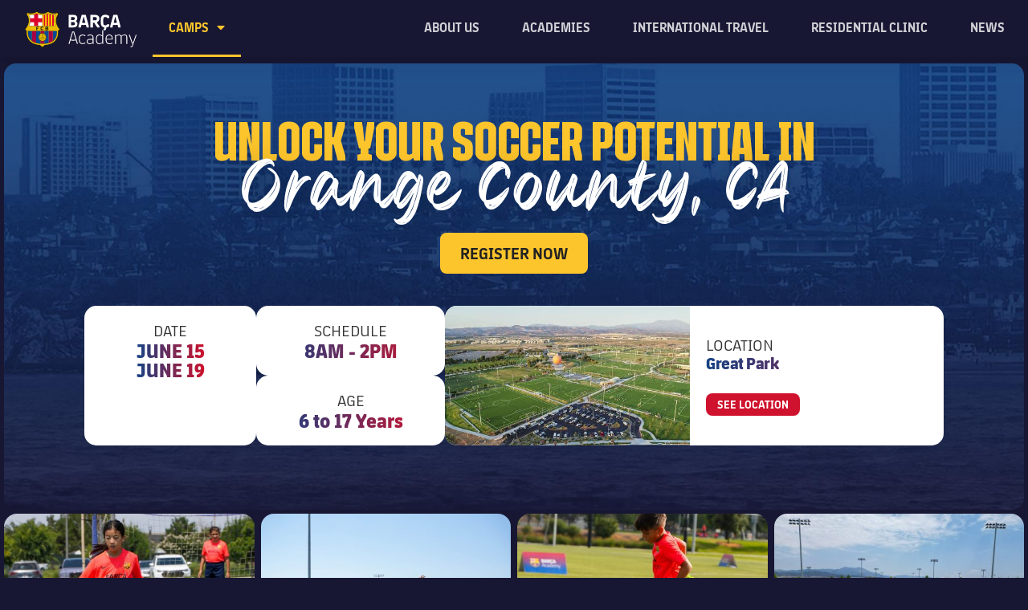

--- FILE ---
content_type: text/html; charset=UTF-8
request_url: https://fcbarcelona.us/locations/orange-county/
body_size: 32056
content:
<!doctype html>
<html lang="en-US">
<head>
	<meta charset="UTF-8">
	<meta name="viewport" content="width=device-width, initial-scale=1">
	<link rel="profile" href="https://gmpg.org/xfn/11">
	<meta name='robots' content='index, follow, max-image-preview:large, max-snippet:-1, max-video-preview:-1' />
<script id="cookieyes" type="text/javascript" src="https://cdn-cookieyes.com/client_data/6a315b43109b71d8e7467bda/script.js"></script>
	<!-- This site is optimized with the Yoast SEO Premium plugin v21.6 (Yoast SEO v26.6) - https://yoast.com/wordpress/plugins/seo/ -->
	<title>Orange County, CA - Barça Academy US</title>
	<link rel="canonical" href="https://fcbarcelona.us/locations/orange-county/" />
	<meta property="og:locale" content="en_US" />
	<meta property="og:type" content="article" />
	<meta property="og:title" content="Orange County, CA" />
	<meta property="og:url" content="https://fcbarcelona.us/locations/orange-county/" />
	<meta property="og:site_name" content="Barça Academy US" />
	<meta property="article:publisher" content="https://www.facebook.com/BarcaAcademyUS" />
	<meta property="article:modified_time" content="2025-10-29T14:51:30+00:00" />
	<meta property="og:image" content="https://fcbarcelona.us/wp-content/uploads/2023/10/Img_Camps-Cities_Orange-County.jpg" />
	<meta property="og:image:width" content="1920" />
	<meta property="og:image:height" content="1080" />
	<meta property="og:image:type" content="image/jpeg" />
	<meta name="twitter:card" content="summary_large_image" />
	<meta name="twitter:site" content="@BarcaAcademyUS" />
	<meta name="twitter:label1" content="Est. reading time" />
	<meta name="twitter:data1" content="1 minute" />
	<!-- / Yoast SEO Premium plugin. -->


<script type='application/javascript'  id='pys-version-script'>console.log('PixelYourSite Free version 11.1.5.1');</script>
<link rel='dns-prefetch' href='//code.jquery.com' />
<link rel="alternate" type="application/rss+xml" title="Barça Academy US &raquo; Feed" href="https://fcbarcelona.us/feed/" />
<link rel="alternate" type="application/rss+xml" title="Barça Academy US &raquo; Comments Feed" href="https://fcbarcelona.us/comments/feed/" />
<link rel="alternate" title="oEmbed (JSON)" type="application/json+oembed" href="https://fcbarcelona.us/wp-json/oembed/1.0/embed?url=https%3A%2F%2Ffcbarcelona.us%2Flocations%2Forange-county%2F" />
<link rel="alternate" title="oEmbed (XML)" type="text/xml+oembed" href="https://fcbarcelona.us/wp-json/oembed/1.0/embed?url=https%3A%2F%2Ffcbarcelona.us%2Flocations%2Forange-county%2F&#038;format=xml" />
<style id='wp-img-auto-sizes-contain-inline-css'>
img:is([sizes=auto i],[sizes^="auto," i]){contain-intrinsic-size:3000px 1500px}
/*# sourceURL=wp-img-auto-sizes-contain-inline-css */
</style>
<style id='wp-emoji-styles-inline-css'>

	img.wp-smiley, img.emoji {
		display: inline !important;
		border: none !important;
		box-shadow: none !important;
		height: 1em !important;
		width: 1em !important;
		margin: 0 0.07em !important;
		vertical-align: -0.1em !important;
		background: none !important;
		padding: 0 !important;
	}
/*# sourceURL=wp-emoji-styles-inline-css */
</style>
<link rel='stylesheet' id='wp-block-library-css' href='https://fcbarcelona.us/wp-includes/css/dist/block-library/style.min.css?ver=6.9' media='all' />
<style id='global-styles-inline-css'>
:root{--wp--preset--aspect-ratio--square: 1;--wp--preset--aspect-ratio--4-3: 4/3;--wp--preset--aspect-ratio--3-4: 3/4;--wp--preset--aspect-ratio--3-2: 3/2;--wp--preset--aspect-ratio--2-3: 2/3;--wp--preset--aspect-ratio--16-9: 16/9;--wp--preset--aspect-ratio--9-16: 9/16;--wp--preset--color--black: #000000;--wp--preset--color--cyan-bluish-gray: #abb8c3;--wp--preset--color--white: #ffffff;--wp--preset--color--pale-pink: #f78da7;--wp--preset--color--vivid-red: #cf2e2e;--wp--preset--color--luminous-vivid-orange: #ff6900;--wp--preset--color--luminous-vivid-amber: #fcb900;--wp--preset--color--light-green-cyan: #7bdcb5;--wp--preset--color--vivid-green-cyan: #00d084;--wp--preset--color--pale-cyan-blue: #8ed1fc;--wp--preset--color--vivid-cyan-blue: #0693e3;--wp--preset--color--vivid-purple: #9b51e0;--wp--preset--gradient--vivid-cyan-blue-to-vivid-purple: linear-gradient(135deg,rgb(6,147,227) 0%,rgb(155,81,224) 100%);--wp--preset--gradient--light-green-cyan-to-vivid-green-cyan: linear-gradient(135deg,rgb(122,220,180) 0%,rgb(0,208,130) 100%);--wp--preset--gradient--luminous-vivid-amber-to-luminous-vivid-orange: linear-gradient(135deg,rgb(252,185,0) 0%,rgb(255,105,0) 100%);--wp--preset--gradient--luminous-vivid-orange-to-vivid-red: linear-gradient(135deg,rgb(255,105,0) 0%,rgb(207,46,46) 100%);--wp--preset--gradient--very-light-gray-to-cyan-bluish-gray: linear-gradient(135deg,rgb(238,238,238) 0%,rgb(169,184,195) 100%);--wp--preset--gradient--cool-to-warm-spectrum: linear-gradient(135deg,rgb(74,234,220) 0%,rgb(151,120,209) 20%,rgb(207,42,186) 40%,rgb(238,44,130) 60%,rgb(251,105,98) 80%,rgb(254,248,76) 100%);--wp--preset--gradient--blush-light-purple: linear-gradient(135deg,rgb(255,206,236) 0%,rgb(152,150,240) 100%);--wp--preset--gradient--blush-bordeaux: linear-gradient(135deg,rgb(254,205,165) 0%,rgb(254,45,45) 50%,rgb(107,0,62) 100%);--wp--preset--gradient--luminous-dusk: linear-gradient(135deg,rgb(255,203,112) 0%,rgb(199,81,192) 50%,rgb(65,88,208) 100%);--wp--preset--gradient--pale-ocean: linear-gradient(135deg,rgb(255,245,203) 0%,rgb(182,227,212) 50%,rgb(51,167,181) 100%);--wp--preset--gradient--electric-grass: linear-gradient(135deg,rgb(202,248,128) 0%,rgb(113,206,126) 100%);--wp--preset--gradient--midnight: linear-gradient(135deg,rgb(2,3,129) 0%,rgb(40,116,252) 100%);--wp--preset--font-size--small: 13px;--wp--preset--font-size--medium: 20px;--wp--preset--font-size--large: 36px;--wp--preset--font-size--x-large: 42px;--wp--preset--spacing--20: 0.44rem;--wp--preset--spacing--30: 0.67rem;--wp--preset--spacing--40: 1rem;--wp--preset--spacing--50: 1.5rem;--wp--preset--spacing--60: 2.25rem;--wp--preset--spacing--70: 3.38rem;--wp--preset--spacing--80: 5.06rem;--wp--preset--shadow--natural: 6px 6px 9px rgba(0, 0, 0, 0.2);--wp--preset--shadow--deep: 12px 12px 50px rgba(0, 0, 0, 0.4);--wp--preset--shadow--sharp: 6px 6px 0px rgba(0, 0, 0, 0.2);--wp--preset--shadow--outlined: 6px 6px 0px -3px rgb(255, 255, 255), 6px 6px rgb(0, 0, 0);--wp--preset--shadow--crisp: 6px 6px 0px rgb(0, 0, 0);}:root { --wp--style--global--content-size: 800px;--wp--style--global--wide-size: 1200px; }:where(body) { margin: 0; }.wp-site-blocks > .alignleft { float: left; margin-right: 2em; }.wp-site-blocks > .alignright { float: right; margin-left: 2em; }.wp-site-blocks > .aligncenter { justify-content: center; margin-left: auto; margin-right: auto; }:where(.wp-site-blocks) > * { margin-block-start: 24px; margin-block-end: 0; }:where(.wp-site-blocks) > :first-child { margin-block-start: 0; }:where(.wp-site-blocks) > :last-child { margin-block-end: 0; }:root { --wp--style--block-gap: 24px; }:root :where(.is-layout-flow) > :first-child{margin-block-start: 0;}:root :where(.is-layout-flow) > :last-child{margin-block-end: 0;}:root :where(.is-layout-flow) > *{margin-block-start: 24px;margin-block-end: 0;}:root :where(.is-layout-constrained) > :first-child{margin-block-start: 0;}:root :where(.is-layout-constrained) > :last-child{margin-block-end: 0;}:root :where(.is-layout-constrained) > *{margin-block-start: 24px;margin-block-end: 0;}:root :where(.is-layout-flex){gap: 24px;}:root :where(.is-layout-grid){gap: 24px;}.is-layout-flow > .alignleft{float: left;margin-inline-start: 0;margin-inline-end: 2em;}.is-layout-flow > .alignright{float: right;margin-inline-start: 2em;margin-inline-end: 0;}.is-layout-flow > .aligncenter{margin-left: auto !important;margin-right: auto !important;}.is-layout-constrained > .alignleft{float: left;margin-inline-start: 0;margin-inline-end: 2em;}.is-layout-constrained > .alignright{float: right;margin-inline-start: 2em;margin-inline-end: 0;}.is-layout-constrained > .aligncenter{margin-left: auto !important;margin-right: auto !important;}.is-layout-constrained > :where(:not(.alignleft):not(.alignright):not(.alignfull)){max-width: var(--wp--style--global--content-size);margin-left: auto !important;margin-right: auto !important;}.is-layout-constrained > .alignwide{max-width: var(--wp--style--global--wide-size);}body .is-layout-flex{display: flex;}.is-layout-flex{flex-wrap: wrap;align-items: center;}.is-layout-flex > :is(*, div){margin: 0;}body .is-layout-grid{display: grid;}.is-layout-grid > :is(*, div){margin: 0;}body{padding-top: 0px;padding-right: 0px;padding-bottom: 0px;padding-left: 0px;}a:where(:not(.wp-element-button)){text-decoration: underline;}:root :where(.wp-element-button, .wp-block-button__link){background-color: #32373c;border-width: 0;color: #fff;font-family: inherit;font-size: inherit;font-style: inherit;font-weight: inherit;letter-spacing: inherit;line-height: inherit;padding-top: calc(0.667em + 2px);padding-right: calc(1.333em + 2px);padding-bottom: calc(0.667em + 2px);padding-left: calc(1.333em + 2px);text-decoration: none;text-transform: inherit;}.has-black-color{color: var(--wp--preset--color--black) !important;}.has-cyan-bluish-gray-color{color: var(--wp--preset--color--cyan-bluish-gray) !important;}.has-white-color{color: var(--wp--preset--color--white) !important;}.has-pale-pink-color{color: var(--wp--preset--color--pale-pink) !important;}.has-vivid-red-color{color: var(--wp--preset--color--vivid-red) !important;}.has-luminous-vivid-orange-color{color: var(--wp--preset--color--luminous-vivid-orange) !important;}.has-luminous-vivid-amber-color{color: var(--wp--preset--color--luminous-vivid-amber) !important;}.has-light-green-cyan-color{color: var(--wp--preset--color--light-green-cyan) !important;}.has-vivid-green-cyan-color{color: var(--wp--preset--color--vivid-green-cyan) !important;}.has-pale-cyan-blue-color{color: var(--wp--preset--color--pale-cyan-blue) !important;}.has-vivid-cyan-blue-color{color: var(--wp--preset--color--vivid-cyan-blue) !important;}.has-vivid-purple-color{color: var(--wp--preset--color--vivid-purple) !important;}.has-black-background-color{background-color: var(--wp--preset--color--black) !important;}.has-cyan-bluish-gray-background-color{background-color: var(--wp--preset--color--cyan-bluish-gray) !important;}.has-white-background-color{background-color: var(--wp--preset--color--white) !important;}.has-pale-pink-background-color{background-color: var(--wp--preset--color--pale-pink) !important;}.has-vivid-red-background-color{background-color: var(--wp--preset--color--vivid-red) !important;}.has-luminous-vivid-orange-background-color{background-color: var(--wp--preset--color--luminous-vivid-orange) !important;}.has-luminous-vivid-amber-background-color{background-color: var(--wp--preset--color--luminous-vivid-amber) !important;}.has-light-green-cyan-background-color{background-color: var(--wp--preset--color--light-green-cyan) !important;}.has-vivid-green-cyan-background-color{background-color: var(--wp--preset--color--vivid-green-cyan) !important;}.has-pale-cyan-blue-background-color{background-color: var(--wp--preset--color--pale-cyan-blue) !important;}.has-vivid-cyan-blue-background-color{background-color: var(--wp--preset--color--vivid-cyan-blue) !important;}.has-vivid-purple-background-color{background-color: var(--wp--preset--color--vivid-purple) !important;}.has-black-border-color{border-color: var(--wp--preset--color--black) !important;}.has-cyan-bluish-gray-border-color{border-color: var(--wp--preset--color--cyan-bluish-gray) !important;}.has-white-border-color{border-color: var(--wp--preset--color--white) !important;}.has-pale-pink-border-color{border-color: var(--wp--preset--color--pale-pink) !important;}.has-vivid-red-border-color{border-color: var(--wp--preset--color--vivid-red) !important;}.has-luminous-vivid-orange-border-color{border-color: var(--wp--preset--color--luminous-vivid-orange) !important;}.has-luminous-vivid-amber-border-color{border-color: var(--wp--preset--color--luminous-vivid-amber) !important;}.has-light-green-cyan-border-color{border-color: var(--wp--preset--color--light-green-cyan) !important;}.has-vivid-green-cyan-border-color{border-color: var(--wp--preset--color--vivid-green-cyan) !important;}.has-pale-cyan-blue-border-color{border-color: var(--wp--preset--color--pale-cyan-blue) !important;}.has-vivid-cyan-blue-border-color{border-color: var(--wp--preset--color--vivid-cyan-blue) !important;}.has-vivid-purple-border-color{border-color: var(--wp--preset--color--vivid-purple) !important;}.has-vivid-cyan-blue-to-vivid-purple-gradient-background{background: var(--wp--preset--gradient--vivid-cyan-blue-to-vivid-purple) !important;}.has-light-green-cyan-to-vivid-green-cyan-gradient-background{background: var(--wp--preset--gradient--light-green-cyan-to-vivid-green-cyan) !important;}.has-luminous-vivid-amber-to-luminous-vivid-orange-gradient-background{background: var(--wp--preset--gradient--luminous-vivid-amber-to-luminous-vivid-orange) !important;}.has-luminous-vivid-orange-to-vivid-red-gradient-background{background: var(--wp--preset--gradient--luminous-vivid-orange-to-vivid-red) !important;}.has-very-light-gray-to-cyan-bluish-gray-gradient-background{background: var(--wp--preset--gradient--very-light-gray-to-cyan-bluish-gray) !important;}.has-cool-to-warm-spectrum-gradient-background{background: var(--wp--preset--gradient--cool-to-warm-spectrum) !important;}.has-blush-light-purple-gradient-background{background: var(--wp--preset--gradient--blush-light-purple) !important;}.has-blush-bordeaux-gradient-background{background: var(--wp--preset--gradient--blush-bordeaux) !important;}.has-luminous-dusk-gradient-background{background: var(--wp--preset--gradient--luminous-dusk) !important;}.has-pale-ocean-gradient-background{background: var(--wp--preset--gradient--pale-ocean) !important;}.has-electric-grass-gradient-background{background: var(--wp--preset--gradient--electric-grass) !important;}.has-midnight-gradient-background{background: var(--wp--preset--gradient--midnight) !important;}.has-small-font-size{font-size: var(--wp--preset--font-size--small) !important;}.has-medium-font-size{font-size: var(--wp--preset--font-size--medium) !important;}.has-large-font-size{font-size: var(--wp--preset--font-size--large) !important;}.has-x-large-font-size{font-size: var(--wp--preset--font-size--x-large) !important;}
:root :where(.wp-block-pullquote){font-size: 1.5em;line-height: 1.6;}
/*# sourceURL=global-styles-inline-css */
</style>
<link rel='stylesheet' id='dashicons-css' href='https://fcbarcelona.us/wp-includes/css/dashicons.min.css?ver=6.9' media='all' />
<link rel='stylesheet' id='admin-bar-css' href='https://fcbarcelona.us/wp-includes/css/admin-bar.min.css?ver=6.9' media='all' />
<style id='admin-bar-inline-css'>

    /* Hide CanvasJS credits for P404 charts specifically */
    #p404RedirectChart .canvasjs-chart-credit {
        display: none !important;
    }
    
    #p404RedirectChart canvas {
        border-radius: 6px;
    }

    .p404-redirect-adminbar-weekly-title {
        font-weight: bold;
        font-size: 14px;
        color: #fff;
        margin-bottom: 6px;
    }

    #wpadminbar #wp-admin-bar-p404_free_top_button .ab-icon:before {
        content: "\f103";
        color: #dc3545;
        top: 3px;
    }
    
    #wp-admin-bar-p404_free_top_button .ab-item {
        min-width: 80px !important;
        padding: 0px !important;
    }
    
    /* Ensure proper positioning and z-index for P404 dropdown */
    .p404-redirect-adminbar-dropdown-wrap { 
        min-width: 0; 
        padding: 0;
        position: static !important;
    }
    
    #wpadminbar #wp-admin-bar-p404_free_top_button_dropdown {
        position: static !important;
    }
    
    #wpadminbar #wp-admin-bar-p404_free_top_button_dropdown .ab-item {
        padding: 0 !important;
        margin: 0 !important;
    }
    
    .p404-redirect-dropdown-container {
        min-width: 340px;
        padding: 18px 18px 12px 18px;
        background: #23282d !important;
        color: #fff;
        border-radius: 12px;
        box-shadow: 0 8px 32px rgba(0,0,0,0.25);
        margin-top: 10px;
        position: relative !important;
        z-index: 999999 !important;
        display: block !important;
        border: 1px solid #444;
    }
    
    /* Ensure P404 dropdown appears on hover */
    #wpadminbar #wp-admin-bar-p404_free_top_button .p404-redirect-dropdown-container { 
        display: none !important;
    }
    
    #wpadminbar #wp-admin-bar-p404_free_top_button:hover .p404-redirect-dropdown-container { 
        display: block !important;
    }
    
    #wpadminbar #wp-admin-bar-p404_free_top_button:hover #wp-admin-bar-p404_free_top_button_dropdown .p404-redirect-dropdown-container {
        display: block !important;
    }
    
    .p404-redirect-card {
        background: #2c3338;
        border-radius: 8px;
        padding: 18px 18px 12px 18px;
        box-shadow: 0 2px 8px rgba(0,0,0,0.07);
        display: flex;
        flex-direction: column;
        align-items: flex-start;
        border: 1px solid #444;
    }
    
    .p404-redirect-btn {
        display: inline-block;
        background: #dc3545;
        color: #fff !important;
        font-weight: bold;
        padding: 5px 22px;
        border-radius: 8px;
        text-decoration: none;
        font-size: 17px;
        transition: background 0.2s, box-shadow 0.2s;
        margin-top: 8px;
        box-shadow: 0 2px 8px rgba(220,53,69,0.15);
        text-align: center;
        line-height: 1.6;
    }
    
    .p404-redirect-btn:hover {
        background: #c82333;
        color: #fff !important;
        box-shadow: 0 4px 16px rgba(220,53,69,0.25);
    }
    
    /* Prevent conflicts with other admin bar dropdowns */
    #wpadminbar .ab-top-menu > li:hover > .ab-item,
    #wpadminbar .ab-top-menu > li.hover > .ab-item {
        z-index: auto;
    }
    
    #wpadminbar #wp-admin-bar-p404_free_top_button:hover > .ab-item {
        z-index: 999998 !important;
    }
    
/*# sourceURL=admin-bar-inline-css */
</style>
<link rel='stylesheet' id='woocommerce-layout-css' href='https://fcbarcelona.us/wp-content/plugins/woocommerce/assets/css/woocommerce-layout.css?ver=10.4.3' media='all' />
<link rel='stylesheet' id='woocommerce-smallscreen-css' href='https://fcbarcelona.us/wp-content/plugins/woocommerce/assets/css/woocommerce-smallscreen.css?ver=10.4.3' media='only screen and (max-width: 768px)' />
<link rel='stylesheet' id='woocommerce-general-css' href='https://fcbarcelona.us/wp-content/plugins/woocommerce/assets/css/woocommerce.css?ver=10.4.3' media='all' />
<style id='woocommerce-inline-inline-css'>
.woocommerce form .form-row .required { visibility: visible; }
/*# sourceURL=woocommerce-inline-inline-css */
</style>
<link rel='stylesheet' id='parent-style-css' href='https://fcbarcelona.us/wp-content/themes/hello-elementor/style.css?ver=6.9' media='all' />
<link rel='stylesheet' id='child-style-css' href='https://fcbarcelona.us/wp-content/themes/hello-elementor-child/style.css?ver=1.0.0' media='all' />
<link rel='stylesheet' id='custom-style-css' href='https://fcbarcelona.us/wp-content/themes/hello-elementor-child/custom.css?ver=1.0.0' media='all' />
<link rel='stylesheet' id='jquery-ui-css' href='https://code.jquery.com/ui/1.12.1/themes/base/jquery-ui.css?ver=6.9' media='all' />
<link rel='stylesheet' id='hello-elementor-css' href='https://fcbarcelona.us/wp-content/themes/hello-elementor/assets/css/reset.css?ver=3.4.5' media='all' />
<link rel='stylesheet' id='hello-elementor-theme-style-css' href='https://fcbarcelona.us/wp-content/themes/hello-elementor/assets/css/theme.css?ver=3.4.5' media='all' />
<link rel='stylesheet' id='hello-elementor-header-footer-css' href='https://fcbarcelona.us/wp-content/themes/hello-elementor/assets/css/header-footer.css?ver=3.4.5' media='all' />
<link rel='stylesheet' id='elementor-frontend-css' href='https://fcbarcelona.us/wp-content/uploads/elementor/css/custom-frontend.min.css?ver=1767994877' media='all' />
<style id='elementor-frontend-inline-css'>
.elementor-2342 .elementor-element.elementor-element-ee8eb1d:not(.elementor-motion-effects-element-type-background), .elementor-2342 .elementor-element.elementor-element-ee8eb1d > .elementor-motion-effects-container > .elementor-motion-effects-layer{background-image:url("https://fcbarcelona.us/wp-content/uploads/2023/10/Img_Camps-Cities_Orange-County.jpg");}.elementor-2342 .elementor-element.elementor-element-a95e413:not(.elementor-motion-effects-element-type-background), .elementor-2342 .elementor-element.elementor-element-a95e413 > .elementor-motion-effects-container > .elementor-motion-effects-layer{background-image:url("https://fcbarcelona.us/wp-content/uploads/2023/10/ORANGE-COUNTY-Great-Park.jpeg");}
/*# sourceURL=elementor-frontend-inline-css */
</style>
<link rel='stylesheet' id='elementor-post-5-css' href='https://fcbarcelona.us/wp-content/uploads/elementor/css/post-5.css?ver=1767994878' media='all' />
<link rel='stylesheet' id='widget-heading-css' href='https://fcbarcelona.us/wp-content/plugins/elementor/assets/css/widget-heading.min.css?ver=3.34.0' media='all' />
<link rel='stylesheet' id='widget-countdown-css' href='https://fcbarcelona.us/wp-content/plugins/elementor-pro/assets/css/widget-countdown.min.css?ver=3.34.0' media='all' />
<link rel='stylesheet' id='widget-nav-menu-css' href='https://fcbarcelona.us/wp-content/uploads/elementor/css/custom-pro-widget-nav-menu.min.css?ver=1767994877' media='all' />
<link rel='stylesheet' id='widget-image-css' href='https://fcbarcelona.us/wp-content/plugins/elementor/assets/css/widget-image.min.css?ver=3.34.0' media='all' />
<link rel='stylesheet' id='widget-icon-list-css' href='https://fcbarcelona.us/wp-content/uploads/elementor/css/custom-widget-icon-list.min.css?ver=1767994877' media='all' />
<link rel='stylesheet' id='swiper-css' href='https://fcbarcelona.us/wp-content/plugins/elementor/assets/lib/swiper/v8/css/swiper.min.css?ver=8.4.5' media='all' />
<link rel='stylesheet' id='e-swiper-css' href='https://fcbarcelona.us/wp-content/plugins/elementor/assets/css/conditionals/e-swiper.min.css?ver=3.34.0' media='all' />
<link rel='stylesheet' id='widget-image-carousel-css' href='https://fcbarcelona.us/wp-content/plugins/elementor/assets/css/widget-image-carousel.min.css?ver=3.34.0' media='all' />
<link rel='stylesheet' id='elementor-icons-css' href='https://fcbarcelona.us/wp-content/plugins/elementor/assets/lib/eicons/css/elementor-icons.min.css?ver=5.45.0' media='all' />
<link rel='stylesheet' id='elementor-post-10-css' href='https://fcbarcelona.us/wp-content/uploads/elementor/css/post-10.css?ver=1767994880' media='all' />
<link rel='stylesheet' id='elementor-post-28-css' href='https://fcbarcelona.us/wp-content/uploads/elementor/css/post-28.css?ver=1767994880' media='all' />
<link rel='stylesheet' id='elementor-post-2342-css' href='https://fcbarcelona.us/wp-content/uploads/elementor/css/post-2342.css?ver=1767994899' media='all' />
<link rel='stylesheet' id='elementor-icons-shared-0-css' href='https://fcbarcelona.us/wp-content/plugins/elementor/assets/lib/font-awesome/css/fontawesome.min.css?ver=5.15.3' media='all' />
<link rel='stylesheet' id='elementor-icons-fa-solid-css' href='https://fcbarcelona.us/wp-content/plugins/elementor/assets/lib/font-awesome/css/solid.min.css?ver=5.15.3' media='all' />
<script id="jquery-core-js-extra">
var pysFacebookRest = {"restApiUrl":"https://fcbarcelona.us/wp-json/pys-facebook/v1/event","debug":""};
//# sourceURL=jquery-core-js-extra
</script>
<script src="https://fcbarcelona.us/wp-includes/js/jquery/jquery.min.js?ver=3.7.1" id="jquery-core-js"></script>
<script src="https://fcbarcelona.us/wp-includes/js/jquery/jquery-migrate.min.js?ver=3.4.1" id="jquery-migrate-js"></script>
<script src="https://fcbarcelona.us/wp-content/plugins/woocommerce/assets/js/jquery-blockui/jquery.blockUI.min.js?ver=2.7.0-wc.10.4.3" id="wc-jquery-blockui-js" defer data-wp-strategy="defer"></script>
<script id="wc-add-to-cart-js-extra">
var wc_add_to_cart_params = {"ajax_url":"/wp-admin/admin-ajax.php","wc_ajax_url":"/?wc-ajax=%%endpoint%%","i18n_view_cart":"View cart","cart_url":"https://fcbarcelona.us","is_cart":"","cart_redirect_after_add":"no"};
//# sourceURL=wc-add-to-cart-js-extra
</script>
<script src="https://fcbarcelona.us/wp-content/plugins/woocommerce/assets/js/frontend/add-to-cart.min.js?ver=10.4.3" id="wc-add-to-cart-js" defer data-wp-strategy="defer"></script>
<script src="https://fcbarcelona.us/wp-content/plugins/woocommerce/assets/js/js-cookie/js.cookie.min.js?ver=2.1.4-wc.10.4.3" id="wc-js-cookie-js" defer data-wp-strategy="defer"></script>
<script id="woocommerce-js-extra">
var woocommerce_params = {"ajax_url":"/wp-admin/admin-ajax.php","wc_ajax_url":"/?wc-ajax=%%endpoint%%","i18n_password_show":"Show password","i18n_password_hide":"Hide password"};
//# sourceURL=woocommerce-js-extra
</script>
<script src="https://fcbarcelona.us/wp-content/plugins/woocommerce/assets/js/frontend/woocommerce.min.js?ver=10.4.3" id="woocommerce-js" defer data-wp-strategy="defer"></script>
<script src="https://fcbarcelona.us/wp-content/plugins/pixelyoursite/dist/scripts/jquery.bind-first-0.2.3.min.js?ver=0.2.3" id="jquery-bind-first-js"></script>
<script src="https://fcbarcelona.us/wp-content/plugins/pixelyoursite/dist/scripts/js.cookie-2.1.3.min.js?ver=2.1.3" id="js-cookie-pys-js"></script>
<script src="https://fcbarcelona.us/wp-content/plugins/pixelyoursite/dist/scripts/tld.min.js?ver=2.3.1" id="js-tld-js"></script>
<script id="pys-js-extra">
var pysOptions = {"staticEvents":{"facebook":{"init_event":[{"delay":0,"type":"static","ajaxFire":false,"name":"PageView","pixelIds":["595366215152213"],"eventID":"3d7b2160-d763-4679-b0ed-e9325b2c16b1","params":{"page_title":"Orange County, CA","post_type":"locations","post_id":8141,"plugin":"PixelYourSite","user_role":"guest","event_url":"fcbarcelona.us/locations/orange-county/"},"e_id":"init_event","ids":[],"hasTimeWindow":false,"timeWindow":0,"woo_order":"","edd_order":""}]}},"dynamicEvents":[],"triggerEvents":[],"triggerEventTypes":[],"facebook":{"pixelIds":["595366215152213"],"advancedMatching":{"external_id":"bccfdedbfbebdbacbcaefde"},"advancedMatchingEnabled":true,"removeMetadata":false,"wooVariableAsSimple":false,"serverApiEnabled":true,"wooCRSendFromServer":false,"send_external_id":null,"enabled_medical":false,"do_not_track_medical_param":["event_url","post_title","page_title","landing_page","content_name","categories","category_name","tags"],"meta_ldu":false},"debug":"","siteUrl":"https://fcbarcelona.us","ajaxUrl":"https://fcbarcelona.us/wp-admin/admin-ajax.php","ajax_event":"30f0c747c5","enable_remove_download_url_param":"1","cookie_duration":"7","last_visit_duration":"60","enable_success_send_form":"","ajaxForServerEvent":"1","ajaxForServerStaticEvent":"1","useSendBeacon":"1","send_external_id":"1","external_id_expire":"180","track_cookie_for_subdomains":"1","google_consent_mode":"1","gdpr":{"ajax_enabled":false,"all_disabled_by_api":false,"facebook_disabled_by_api":false,"analytics_disabled_by_api":false,"google_ads_disabled_by_api":false,"pinterest_disabled_by_api":false,"bing_disabled_by_api":false,"reddit_disabled_by_api":false,"externalID_disabled_by_api":false,"facebook_prior_consent_enabled":true,"analytics_prior_consent_enabled":true,"google_ads_prior_consent_enabled":null,"pinterest_prior_consent_enabled":true,"bing_prior_consent_enabled":true,"cookiebot_integration_enabled":false,"cookiebot_facebook_consent_category":"marketing","cookiebot_analytics_consent_category":"statistics","cookiebot_tiktok_consent_category":"marketing","cookiebot_google_ads_consent_category":"marketing","cookiebot_pinterest_consent_category":"marketing","cookiebot_bing_consent_category":"marketing","consent_magic_integration_enabled":false,"real_cookie_banner_integration_enabled":false,"cookie_notice_integration_enabled":false,"cookie_law_info_integration_enabled":false,"analytics_storage":{"enabled":true,"value":"granted","filter":false},"ad_storage":{"enabled":true,"value":"granted","filter":false},"ad_user_data":{"enabled":true,"value":"granted","filter":false},"ad_personalization":{"enabled":true,"value":"granted","filter":false}},"cookie":{"disabled_all_cookie":false,"disabled_start_session_cookie":false,"disabled_advanced_form_data_cookie":false,"disabled_landing_page_cookie":false,"disabled_first_visit_cookie":false,"disabled_trafficsource_cookie":false,"disabled_utmTerms_cookie":false,"disabled_utmId_cookie":false},"tracking_analytics":{"TrafficSource":"direct","TrafficLanding":"undefined","TrafficUtms":[],"TrafficUtmsId":[]},"GATags":{"ga_datalayer_type":"default","ga_datalayer_name":"dataLayerPYS"},"woo":{"enabled":true,"enabled_save_data_to_orders":true,"addToCartOnButtonEnabled":true,"addToCartOnButtonValueEnabled":true,"addToCartOnButtonValueOption":"price","singleProductId":null,"removeFromCartSelector":"form.woocommerce-cart-form .remove","addToCartCatchMethod":"add_cart_hook","is_order_received_page":false,"containOrderId":false},"edd":{"enabled":false},"cache_bypass":"1768816896"};
//# sourceURL=pys-js-extra
</script>
<script src="https://fcbarcelona.us/wp-content/plugins/pixelyoursite/dist/scripts/public.js?ver=11.1.5.1" id="pys-js"></script>
<link rel="https://api.w.org/" href="https://fcbarcelona.us/wp-json/" /><link rel="alternate" title="JSON" type="application/json" href="https://fcbarcelona.us/wp-json/wp/v2/locations/8141" /><link rel="EditURI" type="application/rsd+xml" title="RSD" href="https://fcbarcelona.us/xmlrpc.php?rsd" />
<link rel='shortlink' href='https://fcbarcelona.us/?p=8141' />
<link rel="icon" type="image/png" href="/wp-content/uploads/fbrfg/favicon-96x96.png" sizes="96x96" />
<link rel="icon" type="image/svg+xml" href="/wp-content/uploads/fbrfg/favicon.svg" />
<link rel="shortcut icon" href="/wp-content/uploads/fbrfg/favicon.ico" />
<link rel="apple-touch-icon" sizes="180x180" href="/wp-content/uploads/fbrfg/apple-touch-icon.png" />
<meta name="apple-mobile-web-app-title" content="Barça Academy US" />
<link rel="manifest" href="/wp-content/uploads/fbrfg/site.webmanifest" />	<noscript><style>.woocommerce-product-gallery{ opacity: 1 !important; }</style></noscript>
	<script>
jQuery(document).ready(()=>{

	jQuery('body').on('click','.wrapper-video-click',(el)=>{
  
  		var $el = jQuery(el.currentTarget);
  
 

  		$el.find('video').each((i,v)=>{
  
  			if(v.paused){

                jQuery('.icon-play').fadeIn();
      
                jQuery('.wrapper-video-click video').each((i,v)=>{
                    v.pause();
                });
  
  				v.play();
  				$el.find('.icon-play').fadeOut();
  
            } else {
				v.pause();
				$el.find('.icon-play').fadeIn();
            }
  

  
    
		});
  


 

	});

});
</script>
<!-- Google Tag Manager -->
<script>(function(w,d,s,l,i){w[l]=w[l]||[];w[l].push({'gtm.start':
new Date().getTime(),event:'gtm.js'});var f=d.getElementsByTagName(s)[0],
j=d.createElement(s),dl=l!='dataLayer'?'&l='+l:'';j.async=true;j.src=
'https://www.googletagmanager.com/gtm.js?id='+i+dl;f.parentNode.insertBefore(j,f);
})(window,document,'script','dataLayer','GTM-PBT5F2B6');</script>
<!-- End Google Tag Manager -->
<script>

jQuery(document).ready(function($) {

$(window).scroll(function() {
       var height = $(window).scrollTop();
       if (height > 100) {
            $(".icon-scroll").fadeOut(300);
       } else {
          $('.icon-scroll').fadeIn(300);
       }


   });
})


</script>
<!-- Google tag (gtag.js) -->
<script async src="https://www.googletagmanager.com/gtag/js?id=G-MDTNK88CFN"></script>
<script>
  window.dataLayer = window.dataLayer || [];
  function gtag(){dataLayer.push(arguments);}
  gtag('js', new Date());

  gtag('config', 'G-MDTNK88CFN');
</script>

<!-- Schema & Structured Data For WP v1.53 - -->
<script type="application/ld+json" class="saswp-schema-markup-output">
[{"@context":"https:\/\/schema.org\/","@type":"Course","@id":"https:\/\/fcbarcelona.us\/locations\/orange-county\/#course","name":"Orange County, CA","description":"","url":"https:\/\/fcbarcelona.us\/locations\/orange-county\/","datePublished":"2023-10-31T16:36:38+01:00","dateModified":"2025-10-29T15:51:30+01:00","author":{"@type":"Person","name":"ISL Admin","url":"https:\/\/fcbarcelona.us\/author\/adminislagency-com\/","sameAs":[],"image":{"@type":"ImageObject","url":"https:\/\/secure.gravatar.com\/avatar\/90006c6031bbd7853f1f17ddc1526edc2abb81493a317d56649f0882df071f50?s=96&d=mm&r=g","height":96,"width":96}},"provider":{"@type":"Organization","name":"Bar\u00e7a Academy US","sameAs":"https:\/\/fcbarcelona.us"},"review":[],"image":[{"@type":"ImageObject","@id":"https:\/\/fcbarcelona.us\/locations\/orange-county\/#primaryimage","url":"https:\/\/fcbarcelona.us\/wp-content\/uploads\/2023\/10\/Img_Camps-Cities_Orange-County.jpg","width":"1920","height":"1080"},{"@type":"ImageObject","url":"https:\/\/fcbarcelona.us\/wp-content\/uploads\/2023\/10\/Img_Camps-Cities_Orange-County-1200x900.jpg","width":"1200","height":"900"},{"@type":"ImageObject","url":"https:\/\/fcbarcelona.us\/wp-content\/uploads\/2023\/10\/Img_Camps-Cities_Orange-County-1200x675.jpg","width":"1200","height":"675"},{"@type":"ImageObject","url":"https:\/\/fcbarcelona.us\/wp-content\/uploads\/2023\/10\/Img_Camps-Cities_Orange-County-1080x1080.jpg","width":"1080","height":"1080"}]}]
</script>

			<style>
				.e-con.e-parent:nth-of-type(n+4):not(.e-lazyloaded):not(.e-no-lazyload),
				.e-con.e-parent:nth-of-type(n+4):not(.e-lazyloaded):not(.e-no-lazyload) * {
					background-image: none !important;
				}
				@media screen and (max-height: 1024px) {
					.e-con.e-parent:nth-of-type(n+3):not(.e-lazyloaded):not(.e-no-lazyload),
					.e-con.e-parent:nth-of-type(n+3):not(.e-lazyloaded):not(.e-no-lazyload) * {
						background-image: none !important;
					}
				}
				@media screen and (max-height: 640px) {
					.e-con.e-parent:nth-of-type(n+2):not(.e-lazyloaded):not(.e-no-lazyload),
					.e-con.e-parent:nth-of-type(n+2):not(.e-lazyloaded):not(.e-no-lazyload) * {
						background-image: none !important;
					}
				}
			</style>
			<link rel="icon" href="https://fcbarcelona.us/wp-content/uploads/2023/07/FCB_favicon.svg" sizes="32x32" />
<link rel="icon" href="https://fcbarcelona.us/wp-content/uploads/2023/07/FCB_favicon.svg" sizes="192x192" />
<link rel="apple-touch-icon" href="https://fcbarcelona.us/wp-content/uploads/2023/07/FCB_favicon.svg" />
<meta name="msapplication-TileImage" content="https://fcbarcelona.us/wp-content/uploads/2023/07/FCB_favicon.svg" />
		<style id="wp-custom-css">
			@media (min-width: 1100px) {
	table.dataTable>tbody>tr.child {
		display:none !important;
	}
}

html,body {
	overflow-x:hidden;
}


.table-dates-locations .register-button, .table-dates-locations .sold-out-button, .table-dates-locations .coming-soon-button {
    width: 100% !important;
}

.table-dates-locations .btn-grey {
    background-color: #cfcfcf !important;
    position: relative;
    color: #222222 !important;
    border: none;
    padding: 7px 15px !important;
    text-decoration: none;
    border-radius: 5px;
    display: inline-block;
    font-size: 14px !important;
    transition: background 0.4s ease-in-out;
    font-family: "FC BARCELONA", Sans-serif !important;
    letter-spacing: 0px !important;
    font-weight: bold;
    display: inline-block;
}		</style>
			

<meta name="color-scheme" content="light dark">
	
<link rel="stylesheet" href="https://cdnjs.cloudflare.com/ajax/libs/Swiper/10.0.4/swiper-bundle.min.css" integrity="sha512-Chxzu1hIgdTWzvBYD6rifXuhsG91mXCtYP/hKHSHPRyYUluMJt3PVEE6k4ThFrE4l0NVnq9dfYSj7mEubGCTvw==" crossorigin="anonymous" referrerpolicy="no-referrer" />

</head>
<body class="wp-singular locations-template-default single single-locations postid-8141 wp-custom-logo wp-embed-responsive wp-theme-hello-elementor wp-child-theme-hello-elementor-child theme-hello-elementor woocommerce-no-js hello-elementor-default elementor-default elementor-kit-5 elementor-page-2342">

<!-- Google Tag Manager (noscript) -->
<noscript><iframe src="https://www.googletagmanager.com/ns.html?id=GTM-PBT5F2B6"
height="0" width="0" style="display:none;visibility:hidden"></iframe></noscript>
<!-- End Google Tag Manager (noscript) -->

<a class="skip-link screen-reader-text" href="#content">Skip to content</a>

		<header data-elementor-type="header" data-elementor-id="10" class="elementor elementor-10 elementor-location-header" data-elementor-post-type="elementor_library">
			<div class="elementor-element elementor-element-afed993 elementor-hidden-widescreen elementor-hidden-desktop elementor-hidden-laptop elementor-hidden-tablet elementor-hidden-mobile e-flex e-con-boxed e-con e-parent" data-id="afed993" data-element_type="container" data-settings="{&quot;background_background&quot;:&quot;gradient&quot;}">
					<div class="e-con-inner">
				<div class="elementor-element elementor-element-1470cd4 elementor-widget elementor-widget-heading" data-id="1470cd4" data-element_type="widget" data-widget_type="heading.default">
				<div class="elementor-widget-container">
					<div class="elementor-heading-title elementor-size-default">Merry Christmas! $30 OFF | FCBCHRISTMAS| Ends in</div>				</div>
				</div>
				<div class="elementor-element elementor-element-db04be4 elementor-countdown--label-inline elementor-widget elementor-widget-countdown" data-id="db04be4" data-element_type="widget" data-widget_type="countdown.default">
				<div class="elementor-widget-container">
							<div data-expire-actions="[{&quot;type&quot;:&quot;hide&quot;}]" class="elementor-countdown-wrapper" data-date="1766822340">
			<div class="elementor-countdown-item"><span class="elementor-countdown-digits elementor-countdown-days"></span> <span class="elementor-countdown-label">Days</span></div><div class="elementor-countdown-item"><span class="elementor-countdown-digits elementor-countdown-hours"></span> <span class="elementor-countdown-label">Hours</span></div><div class="elementor-countdown-item"><span class="elementor-countdown-digits elementor-countdown-minutes"></span> <span class="elementor-countdown-label">Minutes</span></div><div class="elementor-countdown-item"><span class="elementor-countdown-digits elementor-countdown-seconds"></span> <span class="elementor-countdown-label">Seconds</span></div>		</div>
						</div>
				</div>
					</div>
				</div>
		<header class="elementor-element elementor-element-2e2cdae e-con-full e-flex e-con e-parent" data-id="2e2cdae" data-element_type="container" data-settings="{&quot;background_background&quot;:&quot;classic&quot;}">
		<div class="elementor-element elementor-element-faef0a2 e-con-full e-flex e-con e-child" data-id="faef0a2" data-element_type="container">
				<div class="elementor-element elementor-element-9418b95 elementor-nav-menu--dropdown-none elementor-widget elementor-widget-nav-menu" data-id="9418b95" data-element_type="widget" data-settings="{&quot;layout&quot;:&quot;horizontal&quot;,&quot;submenu_icon&quot;:{&quot;value&quot;:&quot;&lt;i class=\&quot;fas fa-caret-down\&quot; aria-hidden=\&quot;true\&quot;&gt;&lt;\/i&gt;&quot;,&quot;library&quot;:&quot;fa-solid&quot;}}" data-widget_type="nav-menu.default">
				<div class="elementor-widget-container">
								<nav aria-label="Menu" class="elementor-nav-menu--main elementor-nav-menu__container elementor-nav-menu--layout-horizontal e--pointer-none">
				<ul id="menu-1-9418b95" class="elementor-nav-menu"><li class="menu-item menu-item-type-post_type menu-item-object-page menu-item-has-children menu-item-10866"><a href="https://fcbarcelona.us/camps/" class="elementor-item">Camps</a>
<ul class="sub-menu elementor-nav-menu--dropdown">
	<li class="menu-item menu-item-type-post_type menu-item-object-page menu-item-10867"><a href="https://fcbarcelona.us/camps/dates-locations/" class="elementor-sub-item">Dates &#038; Locations</a></li>
	<li class="menu-item menu-item-type-post_type menu-item-object-page menu-item-10868"><a href="https://fcbarcelona.us/camps/faqs/" class="elementor-sub-item">FAQs</a></li>
</ul>
</li>
</ul>			</nav>
						<nav class="elementor-nav-menu--dropdown elementor-nav-menu__container" aria-hidden="true">
				<ul id="menu-2-9418b95" class="elementor-nav-menu"><li class="menu-item menu-item-type-post_type menu-item-object-page menu-item-has-children menu-item-10866"><a href="https://fcbarcelona.us/camps/" class="elementor-item" tabindex="-1">Camps</a>
<ul class="sub-menu elementor-nav-menu--dropdown">
	<li class="menu-item menu-item-type-post_type menu-item-object-page menu-item-10867"><a href="https://fcbarcelona.us/camps/dates-locations/" class="elementor-sub-item" tabindex="-1">Dates &#038; Locations</a></li>
	<li class="menu-item menu-item-type-post_type menu-item-object-page menu-item-10868"><a href="https://fcbarcelona.us/camps/faqs/" class="elementor-sub-item" tabindex="-1">FAQs</a></li>
</ul>
</li>
</ul>			</nav>
						</div>
				</div>
				<div class="elementor-element elementor-element-03455e6 elementor-widget__width-auto elementor-widget elementor-widget-image" data-id="03455e6" data-element_type="widget" data-widget_type="image.default">
				<div class="elementor-widget-container">
																<a href="https://fcbarcelona.us">
							<img width="170" height="57" src="https://fcbarcelona.us/wp-content/uploads/2023/07/Logo-BA.svg" class="attachment-full size-full wp-image-16" alt="Logo Barça Academy United States" />								</a>
															</div>
				</div>
				<div class="elementor-element elementor-element-ee6523e elementor-widget__width-auto menu-left-shortcode elementor-hidden-mobile elementor-hidden-tablet elementor-widget elementor-widget-shortcode" data-id="ee6523e" data-element_type="widget" id="menu-left" data-widget_type="shortcode.default">
				<div class="elementor-widget-container">
							<div class="elementor-shortcode"></div>
						</div>
				</div>
				<div class="elementor-element elementor-element-4505f36 elementor-widget-mobile__width-auto elementor-hidden-desktop elementor-hidden-laptop elementor-widget-laptop__width-initial elementor-hidden-widescreen elementor-widget elementor-widget-html" data-id="4505f36" data-element_type="widget" id="open-menu" data-widget_type="html.default">
				<div class="elementor-widget-container">
					  <a id="menu-toggle" class="menu-toggle">
    <span class="menu-toggle-bar menu-toggle-bar--top"></span>
    <span class="menu-toggle-bar menu-toggle-bar--middle"></span>
    <span class="menu-toggle-bar menu-toggle-bar--bottom"></span>
  </a>				</div>
				</div>
				<div class="elementor-element elementor-element-21122a3 elementor-hidden-mobile elementor-hidden-tablet elementor-widget elementor-widget-shortcode" data-id="21122a3" data-element_type="widget" id="main-menu" data-widget_type="shortcode.default">
				<div class="elementor-widget-container">
							<div class="elementor-shortcode"><ul class="menu-paginas"><li class=" get-the-id-797 primer-padre-799  menu-item-799"><a href="https://fcbarcelona.us/about-us/">About Us</a></li><li class=" get-the-id-397 primer-padre-570  menu-item-570"><a href="https://fcbarcelona.us/camps/">Camps</a></li><li class=" get-the-id-1130 primer-padre-9484  menu-item-9484"><a href="https://fcbarcelona.us/academies/">Academies</a></li><li class=" get-the-id-9508 primer-padre-9597  menu-item-9597"><a href="https://fcbarcelona.us/international-travel/">International Travel</a></li><li class=" get-the-id-9823 primer-padre-9829  menu-item-9829"><a href="https://fcbarcelona.us/barcelona-residential-clinic/">Residential Clinic</a></li><li class=" get-the-id-737 primer-padre-792  menu-item-792"><a href="https://fcbarcelona.us/news/">News</a></li></ul></div>
						</div>
				</div>
				</div>
				</header>
		<div class="elementor-element elementor-element-469bd90 elementor-hidden-desktop e-flex e-con-boxed e-con e-parent" data-id="469bd90" data-element_type="container">
					<div class="e-con-inner">
				<div class="elementor-element elementor-element-ee0c5df elementor-widget elementor-widget-template" data-id="ee0c5df" data-element_type="widget" data-widget_type="template.default">
				<div class="elementor-widget-container">
							<div class="elementor-template">
					<div data-elementor-type="section" data-elementor-id="1949" class="elementor elementor-1949 elementor-location-header" data-elementor-post-type="elementor_library">
			<div class="elementor-element elementor-element-7d6d07b e-flex e-con-boxed e-con e-parent" data-id="7d6d07b" data-element_type="container" id="mobile-menu-container" data-settings="{&quot;background_background&quot;:&quot;classic&quot;,&quot;position&quot;:&quot;fixed&quot;}">
					<div class="e-con-inner">
				<div class="elementor-element elementor-element-435a44c elementor-widget__width-auto elementor-hidden-desktop elementor-widget elementor-widget-shortcode" data-id="435a44c" data-element_type="widget" data-widget_type="shortcode.default">
				<div class="elementor-widget-container">
							<div class="elementor-shortcode"><ul id="menu-left" class="menu-paginas-mobile"><li><a href="https://fcbarcelona.us/camps">Camps</a></li><li class="subpage"><a href="https://fcbarcelona.us/camps/dates-locations/">Dates & Locations</a></li><li class="subpage"><a href="https://fcbarcelona.us/camps/faqs/">FAQs</a></li><li class=" current-page"><a href="https://fcbarcelona.us/locations/orange-county/">Orange County, CA</a></li></ul><style>
			.get-the-id-397
			 {
				display:none !important;
			}
		</style><ul class="menu-paginas-mobile"><li class=" get-the-id-8141 primer-padre-799  menu-item-799"><a href="https://fcbarcelona.us/about-us/">About Us</a></li><li class=" get-the-id-8141 primer-padre-570  menu-item-570"><a href="https://fcbarcelona.us/camps/">Camps</a></li><li class=" get-the-id-8141 primer-padre-9484  menu-item-9484"><a href="https://fcbarcelona.us/academies/">Academies</a></li><li class=" get-the-id-8141 primer-padre-9597  menu-item-9597"><a href="https://fcbarcelona.us/international-travel/">International Travel</a></li><li class=" get-the-id-8141 primer-padre-9829  menu-item-9829"><a href="https://fcbarcelona.us/barcelona-residential-clinic/">Residential Clinic</a></li><li class=" get-the-id-8141 primer-padre-792  menu-item-792"><a href="https://fcbarcelona.us/news/">News</a></li></ul></div>
						</div>
				</div>
		<div class="elementor-element elementor-element-578d9cf e-con-full e-flex e-con e-child" data-id="578d9cf" data-element_type="container">
				<div class="elementor-element elementor-element-5b357dc elementor-widget__width-auto elementor-widget elementor-widget-image" data-id="5b357dc" data-element_type="widget" data-widget_type="image.default">
				<div class="elementor-widget-container">
																<a href="https://www.facebook.com/BarcaAcademyUS" target="_blank">
							<img width="72" height="73" src="https://fcbarcelona.us/wp-content/uploads/2023/07/SM_FACEBOOK.png" class="attachment-large size-large wp-image-3358" alt="" />								</a>
															</div>
				</div>
				<div class="elementor-element elementor-element-b050337 elementor-widget__width-auto elementor-widget elementor-widget-image" data-id="b050337" data-element_type="widget" data-widget_type="image.default">
				<div class="elementor-widget-container">
																<a href="https://twitter.com/BarcaAcademyUS" target="_blank">
							<img width="72" height="73" src="https://fcbarcelona.us/wp-content/uploads/2023/07/SM_X.png" class="attachment-large size-large wp-image-3361" alt="" />								</a>
															</div>
				</div>
				<div class="elementor-element elementor-element-ec5d6a0 elementor-widget__width-auto elementor-widget elementor-widget-image" data-id="ec5d6a0" data-element_type="widget" data-widget_type="image.default">
				<div class="elementor-widget-container">
																<a href="https://instagram.com/BarcaAcademyUS" target="_blank">
							<img width="72" height="73" src="https://fcbarcelona.us/wp-content/uploads/2023/07/SM_IG.png" class="attachment-large size-large wp-image-3359" alt="" />								</a>
															</div>
				</div>
				<div class="elementor-element elementor-element-8d320da elementor-widget__width-auto elementor-widget elementor-widget-image" data-id="8d320da" data-element_type="widget" data-widget_type="image.default">
				<div class="elementor-widget-container">
																<a href="https://www.google.com/url?q=https://www.youtube.com/@FCBarcelonaUnitedStates&#038;sa=D&#038;source=docs&#038;ust=1695206876192945&#038;usg=AOvVaw3lURbFlD3pdl0YUR87ZWLQ" target="_blank">
							<img width="72" height="73" src="https://fcbarcelona.us/wp-content/uploads/2023/07/SM_YT.png" class="attachment-large size-large wp-image-3362" alt="" />								</a>
															</div>
				</div>
				<div class="elementor-element elementor-element-5afd3fd elementor-widget__width-auto elementor-widget elementor-widget-image" data-id="5afd3fd" data-element_type="widget" data-widget_type="image.default">
				<div class="elementor-widget-container">
																<a href="https://www.google.com/url?q=https://www.tiktok.com/@barcaacademy.us&#038;sa=D&#038;source=docs&#038;ust=1695206880026030&#038;usg=AOvVaw27-XHUh5_-qb461YILt3zG" target="_blank">
							<img width="72" height="73" src="https://fcbarcelona.us/wp-content/uploads/2023/07/SM_TIKTOK.png" class="attachment-large size-large wp-image-3360" alt="" />								</a>
															</div>
				</div>
				</div>
					</div>
				</div>
				</div>
				</div>
						</div>
				</div>
					</div>
				</div>
				</header>
				<div data-elementor-type="single-page" data-elementor-id="2342" class="elementor elementor-2342 elementor-location-single post-8141 locations type-locations status-publish has-post-thumbnail hentry" data-elementor-post-type="elementor_library">
			<div class="elementor-element elementor-element-443a38c e-con-full e-flex e-con e-parent" data-id="443a38c" data-element_type="container">
		<div class="elementor-element elementor-element-4514e30 e-con-full e-flex e-con e-child" data-id="4514e30" data-element_type="container">
		<div class="elementor-element elementor-element-ee8eb1d e-con-full e-flex e-con e-child" data-id="ee8eb1d" data-element_type="container" data-settings="{&quot;background_background&quot;:&quot;classic&quot;}">
		<div class="elementor-element elementor-element-9a3cee6 e-flex e-con-boxed e-con e-child" data-id="9a3cee6" data-element_type="container">
					<div class="e-con-inner">
				<div class="elementor-element elementor-element-edaa0b3 elementor-widget elementor-widget-heading" data-id="edaa0b3" data-element_type="widget" data-widget_type="heading.default">
				<div class="elementor-widget-container">
					<h2 class="elementor-heading-title elementor-size-default">Unlock Your Soccer Potential in</h2>				</div>
				</div>
				<div class="elementor-element elementor-element-62fb702 elementor-widget elementor-widget-heading" data-id="62fb702" data-element_type="widget" data-widget_type="heading.default">
				<div class="elementor-widget-container">
					<h1 class="elementor-heading-title elementor-size-default">Orange County, CA</h1>				</div>
				</div>
				<div class="elementor-element elementor-element-6e43200 elementor-widget elementor-widget-shortcode" data-id="6e43200" data-element_type="widget" data-widget_type="shortcode.default">
				<div class="elementor-widget-container">
							<div class="elementor-shortcode"><button  data-fancybox data-type="iframe" data-preload="true" data-src="https://forms.islagency.com/soccer/form/camps/formperma/WfIM2qlGx3uucgm5xpPWq-OczEiaB21WQlLy4vHZ7BA?product=2026%20BA%20Camps%20Orange%20County" class="register-btn "><span>REGISTER NOW</span></button></td></div>
						</div>
				</div>
		<div class="elementor-element elementor-element-a6c1469 e-con-full e-flex e-con e-child" data-id="a6c1469" data-element_type="container">
		<div class="elementor-element elementor-element-f9116cc e-con-full e-flex e-con e-child" data-id="f9116cc" data-element_type="container" data-settings="{&quot;background_background&quot;:&quot;classic&quot;}">
				<div class="elementor-element elementor-element-381ba62 elementor-widget-laptop__width-inherit elementor-widget elementor-widget-text-editor" data-id="381ba62" data-element_type="widget" data-widget_type="text-editor.default">
				<div class="elementor-widget-container">
									<p>DATE</p>								</div>
				</div>
				<div class="elementor-element elementor-element-8d3c34e elementor-widget elementor-widget-html" data-id="8d3c34e" data-element_type="widget" data-widget_type="html.default">
				<div class="elementor-widget-container">
					June 15				</div>
				</div>
				<div class="elementor-element elementor-element-5060c58 elementor-widget elementor-widget-html" data-id="5060c58" data-element_type="widget" data-widget_type="html.default">
				<div class="elementor-widget-container">
					June 19				</div>
				</div>
				</div>
		<div class="elementor-element elementor-element-5a3d1e3 e-con-full e-flex e-con e-child" data-id="5a3d1e3" data-element_type="container">
		<div class="elementor-element elementor-element-cd3713e e-flex e-con-boxed e-con e-child" data-id="cd3713e" data-element_type="container" data-settings="{&quot;background_background&quot;:&quot;classic&quot;}">
					<div class="e-con-inner">
				<div class="elementor-element elementor-element-8c9520c elementor-widget-laptop__width-inherit elementor-widget-tablet__width-inherit elementor-widget elementor-widget-text-editor" data-id="8c9520c" data-element_type="widget" data-widget_type="text-editor.default">
				<div class="elementor-widget-container">
									<p>Schedule</p>								</div>
				</div>
				<div class="elementor-element elementor-element-6a50c03 elementor-widget-laptop__width-inherit elementor-widget-tablet__width-inherit elementor-widget elementor-widget-html" data-id="6a50c03" data-element_type="widget" data-widget_type="html.default">
				<div class="elementor-widget-container">
					8AM - 2PM				</div>
				</div>
					</div>
				</div>
		<div class="elementor-element elementor-element-511c83f e-flex e-con-boxed e-con e-child" data-id="511c83f" data-element_type="container" data-settings="{&quot;background_background&quot;:&quot;classic&quot;}">
					<div class="e-con-inner">
				<div class="elementor-element elementor-element-4bf1cbb elementor-widget-laptop__width-inherit elementor-widget-tablet__width-inherit elementor-widget elementor-widget-text-editor" data-id="4bf1cbb" data-element_type="widget" data-widget_type="text-editor.default">
				<div class="elementor-widget-container">
									<p>Age</p>								</div>
				</div>
				<div class="elementor-element elementor-element-2e815dd elementor-widget-laptop__width-inherit elementor-widget-tablet__width-inherit elementor-widget elementor-widget-html" data-id="2e815dd" data-element_type="widget" data-widget_type="html.default">
				<div class="elementor-widget-container">
					6 to 17 Years				</div>
				</div>
					</div>
				</div>
				</div>
		<div class="elementor-element elementor-element-a5d7d3b e-con-full e-flex e-con e-child" data-id="a5d7d3b" data-element_type="container" data-settings="{&quot;background_background&quot;:&quot;classic&quot;}">
		<div class="elementor-element elementor-element-a95e413 e-flex e-con-boxed e-con e-child" data-id="a95e413" data-element_type="container" data-settings="{&quot;background_background&quot;:&quot;classic&quot;}">
					<div class="e-con-inner">
					</div>
				</div>
		<div class="elementor-element elementor-element-feef0b8 e-flex e-con-boxed e-con e-child" data-id="feef0b8" data-element_type="container">
					<div class="e-con-inner">
				<div class="elementor-element elementor-element-a7c6643 elementor-widget elementor-widget-text-editor" data-id="a7c6643" data-element_type="widget" data-widget_type="text-editor.default">
				<div class="elementor-widget-container">
									<p>LOCATION</p>								</div>
				</div>
				<div class="elementor-element elementor-element-396b5eb elementor-widget-laptop__width-initial elementor-widget elementor-widget-heading" data-id="396b5eb" data-element_type="widget" data-widget_type="heading.default">
				<div class="elementor-widget-container">
					<h2 class="elementor-heading-title elementor-size-default">Great Park</h2>				</div>
				</div>
				<div class="elementor-element elementor-element-fa671c7 elementor-mobile-align-center elementor-widget elementor-widget-button" data-id="fa671c7" data-element_type="widget" data-widget_type="button.default">
				<div class="elementor-widget-container">
									<div class="elementor-button-wrapper">
					<a class="elementor-button elementor-button-link elementor-size-sm" href="https://www.google.com/maps/place/8000+Great+Park+Blvd,+Irvine,+CA+92618/@33.6735286,-117.7435114,651m/data=!3m2!1e3!4b1!4m6!3m5!1s0x80dcdda021715273:0x5db1034646f18a2d!8m2!3d33.6735286!4d-117.7409365!16s%2Fg%2F11tc2w75j9?entry=ttu&#038;g_ep=EgoyMDI1MDkwMy4wIKXMDSoASAFQAw%3D%3D" target="_blank">
						<span class="elementor-button-content-wrapper">
									<span class="elementor-button-text">See location</span>
					</span>
					</a>
				</div>
								</div>
				</div>
					</div>
				</div>
				</div>
				</div>
					</div>
				</div>
				</div>
				</div>
				</div>
		<div class="elementor-element elementor-element-5ffb067 e-con-full e-flex e-con e-parent" data-id="5ffb067" data-element_type="container">
				<div class="elementor-element elementor-element-3cc14b1 elementor-widget elementor-widget-image-carousel" data-id="3cc14b1" data-element_type="widget" data-settings="{&quot;slides_to_show&quot;:&quot;4&quot;,&quot;navigation&quot;:&quot;none&quot;,&quot;image_spacing_custom&quot;:{&quot;unit&quot;:&quot;px&quot;,&quot;size&quot;:8,&quot;sizes&quot;:[]},&quot;infinite&quot;:&quot;no&quot;,&quot;slides_to_show_tablet&quot;:&quot;2.3&quot;,&quot;slides_to_show_mobile&quot;:&quot;1.3&quot;,&quot;lazyload&quot;:&quot;yes&quot;,&quot;image_spacing_custom_laptop&quot;:{&quot;unit&quot;:&quot;px&quot;,&quot;size&quot;:8,&quot;sizes&quot;:[]},&quot;autoplay&quot;:&quot;yes&quot;,&quot;pause_on_hover&quot;:&quot;yes&quot;,&quot;pause_on_interaction&quot;:&quot;yes&quot;,&quot;autoplay_speed&quot;:5000,&quot;speed&quot;:500,&quot;image_spacing_custom_widescreen&quot;:{&quot;unit&quot;:&quot;px&quot;,&quot;size&quot;:&quot;&quot;,&quot;sizes&quot;:[]},&quot;image_spacing_custom_tablet&quot;:{&quot;unit&quot;:&quot;px&quot;,&quot;size&quot;:&quot;&quot;,&quot;sizes&quot;:[]},&quot;image_spacing_custom_mobile&quot;:{&quot;unit&quot;:&quot;px&quot;,&quot;size&quot;:&quot;&quot;,&quot;sizes&quot;:[]}}" data-widget_type="image-carousel.default">
				<div class="elementor-widget-container">
							<div class="elementor-image-carousel-wrapper swiper" role="region" aria-roledescription="carousel" aria-label="Image Carousel" dir="ltr">
			<div class="elementor-image-carousel swiper-wrapper swiper-image-stretch" aria-live="off">
								<div class="swiper-slide" role="group" aria-roledescription="slide" aria-label="1 of 4"><figure class="swiper-slide-inner"><img class="swiper-slide-image swiper-lazy" data-src="https://fcbarcelona.us/wp-content/uploads/elementor/thumbs/edits-15-of-38-scaled-rdxbogf4d4jcsetalfcklpnknbs6u8xqs3td69csxk.jpg" alt="edits (15 of 38)" /><div class="swiper-lazy-preloader"></div></figure></div><div class="swiper-slide" role="group" aria-roledescription="slide" aria-label="2 of 4"><figure class="swiper-slide-inner"><img class="swiper-slide-image swiper-lazy" data-src="https://fcbarcelona.us/wp-content/uploads/elementor/thumbs/edits-20-of-38-rdxbi8pj6k1417u8vqnd4a3v9metya9mlcjsyeki2g.jpg" alt="edits (20 of 38)" /><div class="swiper-lazy-preloader"></div></figure></div><div class="swiper-slide" role="group" aria-roledescription="slide" aria-label="3 of 4"><figure class="swiper-slide-inner"><img class="swiper-slide-image swiper-lazy" data-src="https://fcbarcelona.us/wp-content/uploads/elementor/thumbs/edits-34-of-38-scaled-rdxbp2z8x5e8j1wixp3m9jymwkozyzfav7h0owfcs8.jpg" alt="edits (34 of 38)" /><div class="swiper-lazy-preloader"></div></figure></div><div class="swiper-slide" role="group" aria-roledescription="slide" aria-label="4 of 4"><figure class="swiper-slide-inner"><img class="swiper-slide-image swiper-lazy" data-src="https://fcbarcelona.us/wp-content/uploads/elementor/thumbs/WhatsApp-Image-2025-07-21-at-10.31.49-rdxbikxfnehu85chwdxiip0uzmqlqcm4z114702dtk.jpeg" alt="WhatsApp Image 2025-07-21 at 10.31.49" /><div class="swiper-lazy-preloader"></div></figure></div>			</div>
							
									</div>
						</div>
				</div>
				</div>
		<div class="elementor-element elementor-element-e3757bb e-con-full e-flex e-con e-parent" data-id="e3757bb" data-element_type="container">
		<div class="elementor-element elementor-element-62d8dc6 e-con-full e-flex e-con e-child" data-id="62d8dc6" data-element_type="container" data-settings="{&quot;background_background&quot;:&quot;classic&quot;}">
		<div class="elementor-element elementor-element-785863f e-con-full e-flex e-con e-child" data-id="785863f" data-element_type="container">
		<div class="elementor-element elementor-element-166fb61 e-flex e-con-boxed e-con e-child" data-id="166fb61" data-element_type="container">
					<div class="e-con-inner">
				<div class="elementor-element elementor-element-c3dce81 elementor-widget elementor-widget-html" data-id="c3dce81" data-element_type="widget" data-widget_type="html.default">
				<div class="elementor-widget-container">
					<div class="divider-gradient">&nbsp;</div>				</div>
				</div>
				<div class="elementor-element elementor-element-48b200c elementor-widget elementor-widget-heading" data-id="48b200c" data-element_type="widget" data-widget_type="heading.default">
				<div class="elementor-widget-container">
					<h2 class="elementor-heading-title elementor-size-default">What is included in the Basic Pack?</h2>				</div>
				</div>
				<div class="elementor-element elementor-element-5e1966a elementor-widget elementor-widget-image-carousel" data-id="5e1966a" data-element_type="widget" data-settings="{&quot;slides_to_show&quot;:&quot;6&quot;,&quot;infinite&quot;:&quot;no&quot;,&quot;image_spacing_custom&quot;:{&quot;unit&quot;:&quot;px&quot;,&quot;size&quot;:15,&quot;sizes&quot;:[]},&quot;slides_to_show_mobile&quot;:&quot;1.3&quot;,&quot;navigation&quot;:&quot;none&quot;,&quot;autoplay&quot;:&quot;yes&quot;,&quot;pause_on_hover&quot;:&quot;yes&quot;,&quot;pause_on_interaction&quot;:&quot;yes&quot;,&quot;autoplay_speed&quot;:5000,&quot;speed&quot;:500,&quot;image_spacing_custom_widescreen&quot;:{&quot;unit&quot;:&quot;px&quot;,&quot;size&quot;:&quot;&quot;,&quot;sizes&quot;:[]},&quot;image_spacing_custom_laptop&quot;:{&quot;unit&quot;:&quot;px&quot;,&quot;size&quot;:&quot;&quot;,&quot;sizes&quot;:[]},&quot;image_spacing_custom_tablet&quot;:{&quot;unit&quot;:&quot;px&quot;,&quot;size&quot;:&quot;&quot;,&quot;sizes&quot;:[]},&quot;image_spacing_custom_mobile&quot;:{&quot;unit&quot;:&quot;px&quot;,&quot;size&quot;:&quot;&quot;,&quot;sizes&quot;:[]}}" data-widget_type="image-carousel.default">
				<div class="elementor-widget-container">
							<div class="elementor-image-carousel-wrapper swiper" role="region" aria-roledescription="carousel" aria-label="Image Carousel" dir="ltr">
			<div class="elementor-image-carousel swiper-wrapper swiper-image-stretch" aria-live="off">
								<div class="swiper-slide" role="group" aria-roledescription="slide" aria-label="1 of 6"><figure class="swiper-slide-inner"><img class="swiper-slide-image" src="https://fcbarcelona.us/wp-content/uploads/2025/10/welcomepack.svg" alt="Welcome Pack" /><figcaption class="elementor-image-carousel-caption">Welcome Pack</figcaption></figure></div><div class="swiper-slide" role="group" aria-roledescription="slide" aria-label="2 of 6"><figure class="swiper-slide-inner"><img class="swiper-slide-image" src="https://fcbarcelona.us/wp-content/uploads/2023/07/Pelota.svg" alt="Camps BarçaAcademyUS" /><figcaption class="elementor-image-carousel-caption">Practice games</figcaption></figure></div><div class="swiper-slide" role="group" aria-roledescription="slide" aria-label="3 of 6"><figure class="swiper-slide-inner"><img class="swiper-slide-image" src="https://fcbarcelona.us/wp-content/uploads/2023/09/Training.svg" alt="Camps BarçaAcademyUS" /><figcaption class="elementor-image-carousel-caption">Barça Academy Trainings</figcaption></figure></div><div class="swiper-slide" role="group" aria-roledescription="slide" aria-label="4 of 6"><figure class="swiper-slide-inner"><img class="swiper-slide-image" src="https://fcbarcelona.us/wp-content/uploads/2023/07/Campo.svg" alt="Camps BarçaAcademyUS" /><figcaption class="elementor-image-carousel-caption">Methodology Sessions</figcaption></figure></div><div class="swiper-slide" role="group" aria-roledescription="slide" aria-label="5 of 6"><figure class="swiper-slide-inner"><img class="swiper-slide-image" src="https://fcbarcelona.us/wp-content/uploads/2023/07/Diploma.svg" alt="Camps BarçaAcademyUS" /><figcaption class="elementor-image-carousel-caption">Diploma</figcaption></figure></div><div class="swiper-slide" role="group" aria-roledescription="slide" aria-label="6 of 6"><figure class="swiper-slide-inner"><img class="swiper-slide-image" src="https://fcbarcelona.us/wp-content/uploads/2023/07/Copa.svg" alt="Camps BarçaAcademyUS" /><figcaption class="elementor-image-carousel-caption">Prizes &amp; Awards</figcaption></figure></div>			</div>
							
									</div>
						</div>
				</div>
				<div class="elementor-element elementor-element-5846672 elementor-widget elementor-widget-html" data-id="5846672" data-element_type="widget" data-widget_type="html.default">
				<div class="elementor-widget-container">
					<div class="divider-gradient">&nbsp;</div>				</div>
				</div>
				<div class="elementor-element elementor-element-c59c4cf elementor-widget elementor-widget-heading" data-id="c59c4cf" data-element_type="widget" data-widget_type="heading.default">
				<div class="elementor-widget-container">
					<h2 class="elementor-heading-title elementor-size-default">What else can we offer you?</h2>				</div>
				</div>
				<div class="elementor-element elementor-element-177da85 elementor-widget elementor-widget-image-carousel" data-id="177da85" data-element_type="widget" data-settings="{&quot;slides_to_show&quot;:&quot;5&quot;,&quot;infinite&quot;:&quot;no&quot;,&quot;image_spacing_custom&quot;:{&quot;unit&quot;:&quot;px&quot;,&quot;size&quot;:15,&quot;sizes&quot;:[]},&quot;navigation&quot;:&quot;none&quot;,&quot;slides_to_show_laptop&quot;:&quot;5&quot;,&quot;slides_to_show_mobile&quot;:&quot;1.3&quot;,&quot;autoplay&quot;:&quot;yes&quot;,&quot;pause_on_hover&quot;:&quot;yes&quot;,&quot;pause_on_interaction&quot;:&quot;yes&quot;,&quot;autoplay_speed&quot;:5000,&quot;speed&quot;:500,&quot;image_spacing_custom_widescreen&quot;:{&quot;unit&quot;:&quot;px&quot;,&quot;size&quot;:&quot;&quot;,&quot;sizes&quot;:[]},&quot;image_spacing_custom_laptop&quot;:{&quot;unit&quot;:&quot;px&quot;,&quot;size&quot;:&quot;&quot;,&quot;sizes&quot;:[]},&quot;image_spacing_custom_tablet&quot;:{&quot;unit&quot;:&quot;px&quot;,&quot;size&quot;:&quot;&quot;,&quot;sizes&quot;:[]},&quot;image_spacing_custom_mobile&quot;:{&quot;unit&quot;:&quot;px&quot;,&quot;size&quot;:&quot;&quot;,&quot;sizes&quot;:[]}}" data-widget_type="image-carousel.default">
				<div class="elementor-widget-container">
							<div class="elementor-image-carousel-wrapper swiper" role="region" aria-roledescription="carousel" aria-label="Image Carousel" dir="ltr">
			<div class="elementor-image-carousel swiper-wrapper" aria-live="off">
								<div class="swiper-slide" role="group" aria-roledescription="slide" aria-label="1 of 5"><figure class="swiper-slide-inner"><img class="swiper-slide-image" src="https://fcbarcelona.us/wp-content/uploads/2023/07/uniform.svg" alt="Camps BarçaAcademyUS" /><figcaption class="elementor-image-carousel-caption">Uniform</figcaption></figure></div><div class="swiper-slide" role="group" aria-roledescription="slide" aria-label="2 of 5"><figure class="swiper-slide-inner"><img class="swiper-slide-image" src="https://fcbarcelona.us/wp-content/uploads/2023/07/lunch.svg" alt="Lunch" /><figcaption class="elementor-image-carousel-caption">Lunch</figcaption></figure></div><div class="swiper-slide" role="group" aria-roledescription="slide" aria-label="3 of 5"><figure class="swiper-slide-inner"><img class="swiper-slide-image" src="https://fcbarcelona.us/wp-content/uploads/2023/07/hotel.svg" alt="Camps BarçaAcademyUS" /><figcaption class="elementor-image-carousel-caption">Hotel</figcaption></figure></div><div class="swiper-slide" role="group" aria-roledescription="slide" aria-label="4 of 5"><figure class="swiper-slide-inner"><img class="swiper-slide-image" src="https://fcbarcelona.us/wp-content/uploads/2023/07/extra_time.svg" alt="Early Drop Off - Late Pick Up" /><figcaption class="elementor-image-carousel-caption">Early Drop Off - Late Pick Up</figcaption></figure></div><div class="swiper-slide" role="group" aria-roledescription="slide" aria-label="5 of 5"><figure class="swiper-slide-inner"><img class="swiper-slide-image" src="https://fcbarcelona.us/wp-content/uploads/2023/09/avion.png" alt="International Travel" /><figcaption class="elementor-image-carousel-caption">International Travel</figcaption></figure></div>			</div>
							
									</div>
						</div>
				</div>
				<div class="elementor-element elementor-element-bc6357e elementor-hidden-desktop elementor-hidden-laptop elementor-widget elementor-widget-html" data-id="bc6357e" data-element_type="widget" data-widget_type="html.default">
				<div class="elementor-widget-container">
					<script>
    document.addEventListener("DOMContentLoaded", function() {
    // Inicializar Swiper
    const swiper = new Swiper('.swiper-container', {
          navigation: {
    nextEl: '.swiper-button-next',
    prevEl: '.swiper-button-prev',
  },
     slidesPerView: 1,
      spaceBetween: 80,
      centeredSlides: true,
      pagination: {
        el: '.swiper-pagination',
        clickable: true,
      },
      
    });
});

</script>				</div>
				</div>
					</div>
				</div>
		<div class="elementor-element elementor-element-3dc7be1 e-con-full e-flex e-con e-child" data-id="3dc7be1" data-element_type="container" data-settings="{&quot;background_background&quot;:&quot;classic&quot;}">
				<div class="elementor-element elementor-element-5aa43a0 elementor-widget elementor-widget-template" data-id="5aa43a0" data-element_type="widget" data-widget_type="template.default">
				<div class="elementor-widget-container">
							<div class="elementor-template">
					<div data-elementor-type="container" data-elementor-id="10567" class="elementor elementor-10567" data-elementor-post-type="elementor_library">
				<div class="elementor-element elementor-element-714c8f9e e-flex e-con-boxed e-con e-child" data-id="714c8f9e" data-element_type="container" data-settings="{&quot;background_background&quot;:&quot;classic&quot;}">
					<div class="e-con-inner">
				<div class="elementor-element elementor-element-5f42caa2 elementor-widget elementor-widget-heading" data-id="5f42caa2" data-element_type="widget" data-widget_type="heading.default">
				<div class="elementor-widget-container">
					<h2 class="elementor-heading-title elementor-size-default">Get your <br />Premium Pack!</h2>				</div>
				</div>
				<div class="elementor-element elementor-element-15917c94 elementor-hidden-widescreen elementor-hidden-desktop elementor-hidden-laptop elementor-hidden-tablet elementor-hidden-mobile elementor-widget elementor-widget-heading" data-id="15917c94" data-element_type="widget" data-widget_type="heading.default">
				<div class="elementor-widget-container">
					<h2 class="elementor-heading-title elementor-size-default">LOREM</h2>				</div>
				</div>
				<div class="elementor-element elementor-element-36617f83 elementor-widget-laptop__width-initial elementor-widget elementor-widget-heading" data-id="36617f83" data-element_type="widget" data-widget_type="heading.default">
				<div class="elementor-widget-container">
					<p class="elementor-heading-title elementor-size-default">You’ll get exclusive gear and memories to make your camp unforgettable, from official Barça items to personalized content. 
Don’t miss the chance to bring home more than just memories!











</p>				</div>
				</div>
				<div class="elementor-element elementor-element-2ddf64fd elementor-widget elementor-widget-image-carousel" data-id="2ddf64fd" data-element_type="widget" data-settings="{&quot;slides_to_show&quot;:&quot;6&quot;,&quot;infinite&quot;:&quot;no&quot;,&quot;image_spacing_custom&quot;:{&quot;unit&quot;:&quot;px&quot;,&quot;size&quot;:15,&quot;sizes&quot;:[]},&quot;slides_to_show_mobile&quot;:&quot;1.3&quot;,&quot;navigation&quot;:&quot;none&quot;,&quot;autoplay&quot;:&quot;yes&quot;,&quot;pause_on_hover&quot;:&quot;yes&quot;,&quot;pause_on_interaction&quot;:&quot;yes&quot;,&quot;autoplay_speed&quot;:5000,&quot;speed&quot;:500,&quot;image_spacing_custom_widescreen&quot;:{&quot;unit&quot;:&quot;px&quot;,&quot;size&quot;:&quot;&quot;,&quot;sizes&quot;:[]},&quot;image_spacing_custom_laptop&quot;:{&quot;unit&quot;:&quot;px&quot;,&quot;size&quot;:&quot;&quot;,&quot;sizes&quot;:[]},&quot;image_spacing_custom_tablet&quot;:{&quot;unit&quot;:&quot;px&quot;,&quot;size&quot;:&quot;&quot;,&quot;sizes&quot;:[]},&quot;image_spacing_custom_mobile&quot;:{&quot;unit&quot;:&quot;px&quot;,&quot;size&quot;:&quot;&quot;,&quot;sizes&quot;:[]}}" data-widget_type="image-carousel.default">
				<div class="elementor-widget-container">
							<div class="elementor-image-carousel-wrapper swiper" role="region" aria-roledescription="carousel" aria-label="Image Carousel" dir="ltr">
			<div class="elementor-image-carousel swiper-wrapper swiper-image-stretch" aria-live="off">
								<div class="swiper-slide" role="group" aria-roledescription="slide" aria-label="1 of 6"><figure class="swiper-slide-inner"><img class="swiper-slide-image" src="https://fcbarcelona.us/wp-content/uploads/2025/09/cap.svg" alt="Cap" /><figcaption class="elementor-image-carousel-caption">Cap</figcaption></figure></div><div class="swiper-slide" role="group" aria-roledescription="slide" aria-label="2 of 6"><figure class="swiper-slide-inner"><img class="swiper-slide-image" src="https://fcbarcelona.us/wp-content/uploads/2025/09/bottle.svg" alt="Bottle" /><figcaption class="elementor-image-carousel-caption">Bottle</figcaption></figure></div><div class="swiper-slide" role="group" aria-roledescription="slide" aria-label="3 of 6"><figure class="swiper-slide-inner"><img class="swiper-slide-image" src="https://fcbarcelona.us/wp-content/uploads/2025/09/totlebag.svg" alt="Tote bag" /><figcaption class="elementor-image-carousel-caption">Tote bag</figcaption></figure></div><div class="swiper-slide" role="group" aria-roledescription="slide" aria-label="4 of 6"><figure class="swiper-slide-inner"><img class="swiper-slide-image" src="https://fcbarcelona.us/wp-content/uploads/2025/09/video.svg" alt="A Soccer Tips Video" /><figcaption class="elementor-image-carousel-caption">A Soccer Tips Video</figcaption></figure></div><div class="swiper-slide" role="group" aria-roledescription="slide" aria-label="5 of 6"><figure class="swiper-slide-inner"><img class="swiper-slide-image" src="https://fcbarcelona.us/wp-content/uploads/2025/09/photos.svg" alt="3 Digital photos" /><figcaption class="elementor-image-carousel-caption">3 Digital photos</figcaption></figure></div><div class="swiper-slide" role="group" aria-roledescription="slide" aria-label="6 of 6"><figure class="swiper-slide-inner"><img class="swiper-slide-image" src="https://fcbarcelona.us/wp-content/uploads/2025/09/letter.svg" alt="Letter signed by FC Barcelona player" /><figcaption class="elementor-image-carousel-caption">Letter signed by FC Barcelona player</figcaption></figure></div>			</div>
							
									</div>
						</div>
				</div>
		<div class="elementor-element elementor-element-29043af8 elementor-hidden-widescreen elementor-hidden-desktop elementor-hidden-laptop elementor-hidden-tablet elementor-hidden-mobile e-flex e-con-boxed e-con e-child" data-id="29043af8" data-element_type="container">
					<div class="e-con-inner">
				<div class="elementor-element elementor-element-5bee96b3 elementor-mobile-align-center elementor-widget elementor-widget-button" data-id="5bee96b3" data-element_type="widget" data-widget_type="button.default">
				<div class="elementor-widget-container">
									<div class="elementor-button-wrapper">
					<a class="elementor-button elementor-button-link elementor-size-sm" href="#" target="_blank">
						<span class="elementor-button-content-wrapper">
									<span class="elementor-button-text">Basic Pack + Premium Pack 99$</span>
					</span>
					</a>
				</div>
								</div>
				</div>
					</div>
				</div>
					</div>
				</div>
				</div>
				</div>
						</div>
				</div>
				</div>
		<div class="elementor-element elementor-element-10fda87 e-con-full e-flex e-con e-child" data-id="10fda87" data-element_type="container">
				<div class="elementor-element elementor-element-4d05d5d elementor-widget elementor-widget-heading" data-id="4d05d5d" data-element_type="widget" data-widget_type="heading.default">
				<div class="elementor-widget-container">
					<h2 class="elementor-heading-title elementor-size-default">Tentative Schedule</h2>				</div>
				</div>
				<div class="elementor-element elementor-element-48586ea elementor-hidden-desktop elementor-hidden-laptop elementor-hidden-widescreen elementor-widget elementor-widget-html" data-id="48586ea" data-element_type="widget" data-widget_type="html.default">
				<div class="elementor-widget-container">
					<div class="swiper-container">
    <div class="swiper-wrapper">

        <!-- Día 1 -->
        <div class="swiper-slide">
            <div class="day-name">Monday</div>
            <div class="schedule">
                <div class="time-slot">
                    <div class="hour">8:00 am<span class="hour-to"> – 8:10 am</span></div>
                    <div class="activity">Initial Ceremony</div>
                </div>
                <div class="time-slot">
                    <div class="hour">8:10 am<span class="hour-to"> – 9:45 am</span></div>
                    <div class="activity">Session 1 + GK Session</div>
                </div>
                <div class="time-slot">
                    <div class="hour">9:45 am<span class="hour-to"> – 10:00 am</span></div>
                    <div class="activity">Snack Break</div>
                </div>
                <div class="time-slot">
                    <div class="hour">10:00 am<span class="hour-to"> – 10:45 am</span></div>
                    <div class="activity">Session 2</div>
                </div>
                <div class="time-slot">
                    <div class="hour">10:45 am<span class="hour-to"> – 11:00 am</span></div>
                    <div class="activity">Break</div>
                </div>
                <div class="time-slot">
                    <div class="hour">11:00 am<span class="hour-to"> – 11:45 am</span></div>
                    <div class="activity">Session 2</div>
                </div>
                <div class="time-slot">
                    <div class="hour">11:45 am<span class="hour-to"> – 12:30 pm</span></div>
                    <div class="activity">Lunch</div>
                </div>
                <div class="time-slot">
                    <div class="hour">12:30 pm<span class="hour-to"> – 01:45 pm</span></div>
                    <div class="activity">Competition</div>
                </div>
                <div class="time-slot">
                    <div class="hour">01:45 pm<span class="hour-to"> – 02:00 pm</span></div>
                    <div class="activity">Feedback + Departure</div>
                </div>
            </div>
        </div>
        
        
        <!-- Día 1 -->
        <div class="swiper-slide">
            <div class="day-name">Tuesday</div>
            <div class="schedule">
                <div class="time-slot">
                    <div class="hour">8:00 am<span class="hour-to"> – 8:10 am</span></div>
                    <div class="activity">Initial Ceremony</div>
                </div>
                <div class="time-slot">
                    <div class="hour">8:10 am<span class="hour-to"> – 9:45 am</span></div>
                    <div class="activity">Session 1 + GK Session</div>
                </div>
                <div class="time-slot">
                    <div class="hour">9:45 am<span class="hour-to"> – 10:00 am</span></div>
                    <div class="activity">Snack Break</div>
                </div>
                <div class="time-slot">
                    <div class="hour">10:00 am<span class="hour-to"> – 10:45 am</span></div>
                    <div class="activity">Session 2</div>
                </div>
                <div class="time-slot">
                    <div class="hour">10:45 am<span class="hour-to"> – 11:00 am</span></div>
                    <div class="activity">Break</div>
                </div>
                <div class="time-slot">
                    <div class="hour">11:00 am<span class="hour-to"> – 11:45 am</span></div>
                    <div class="activity">Session 2</div>
                </div>
                <div class="time-slot">
                    <div class="hour">11:45 am<span class="hour-to"> – 12:30 pm</span></div>
                    <div class="activity">Lunch</div>
                </div>
                <div class="time-slot">
                    <div class="hour">12:30 pm<span class="hour-to"> – 01:45 pm</span></div>
                    <div class="activity">Competition</div>
                </div>
                <div class="time-slot">
                    <div class="hour">01:45 pm<span class="hour-to"> – 02:00 pm</span></div>
                    <div class="activity">Feedback + Departure</div>
                </div>
            </div>
        </div>
        
        
        <!-- Día 1 -->
        <div class="swiper-slide">
            <div class="day-name">Wednesday</div>
            <div class="schedule">
                <div class="time-slot">
                    <div class="hour">8:00 am<span class="hour-to"> – 8:10 am</span></div>
                    <div class="activity">Initial Ceremony</div>
                </div>
                <div class="time-slot">
                    <div class="hour">8:10 am<span class="hour-to"> – 9:45 am</span></div>
                    <div class="activity">Session 1 + GK Session</div>
                </div>
                <div class="time-slot">
                    <div class="hour">9:45 am<span class="hour-to"> – 10:00 am</span></div>
                    <div class="activity">Snack Break</div>
                </div>
                <div class="time-slot">
                    <div class="hour">10:00 am<span class="hour-to"> – 10:45 am</span></div>
                    <div class="activity">Session 2</div>
                </div>
                <div class="time-slot">
                    <div class="hour">10:45 am<span class="hour-to"> – 11:00 am</span></div>
                    <div class="activity">Break</div>
                </div>
                <div class="time-slot">
                    <div class="hour">11:00 am<span class="hour-to"> – 11:45 am</span></div>
                    <div class="activity">Session 2</div>
                </div>
                <div class="time-slot">
                    <div class="hour">11:45 am<span class="hour-to"> – 12:30 pm</span></div>
                    <div class="activity">Lunch</div>
                </div>
                <div class="time-slot">
                    <div class="hour">12:30 pm<span class="hour-to"> – 01:45 pm</span></div>
                    <div class="activity">Competition</div>
                </div>
                <div class="time-slot">
                    <div class="hour">01:45 pm<span class="hour-to"> – 02:00 pm</span></div>
                    <div class="activity">Feedback + Departure</div>
                </div>
            </div>
        </div>
        
        
        <!-- Día 1 -->
        <div class="swiper-slide">
            <div class="day-name">Thursday</div>
            <div class="schedule">
                <div class="time-slot">
                    <div class="hour">8:00 am<span class="hour-to"> – 8:10 am</span></div>
                    <div class="activity">Initial Ceremony</div>
                </div>
                <div class="time-slot">
                    <div class="hour">8:10 am<span class="hour-to"> – 9:45 am</span></div>
                    <div class="activity">Session 1 + GK Session</div>
                </div>
                <div class="time-slot">
                    <div class="hour">9:45 am<span class="hour-to"> – 10:00 am</span></div>
                    <div class="activity">Snack Break</div>
                </div>
                <div class="time-slot">
                    <div class="hour">10:00 am<span class="hour-to"> – 10:45 am</span></div>
                    <div class="activity">Session 2</div>
                </div>
                <div class="time-slot">
                    <div class="hour">10:45 am<span class="hour-to"> – 11:00 am</span></div>
                    <div class="activity">Break</div>
                </div>
                <div class="time-slot">
                    <div class="hour">11:00 am<span class="hour-to"> – 11:45 am</span></div>
                    <div class="activity">Session 2</div>
                </div>
                <div class="time-slot">
                    <div class="hour">11:45 am<span class="hour-to"> – 12:30 pm</span></div>
                    <div class="activity">Lunch</div>
                </div>
                <div class="time-slot">
                    <div class="hour">12:30 pm<span class="hour-to"> – 01:45 pm</span></div>
                    <div class="activity">Competition</div>
                </div>
                <div class="time-slot">
                    <div class="hour">01:45 pm<span class="hour-to"> – 02:00 pm</span></div>
                    <div class="activity">Feedback + Departure</div>
                </div>
            </div>
        </div>
        
        
        <!-- Día 1 -->
        <div class="swiper-slide">
            <div class="day-name">Friday</div>
            <div class="schedule">
                <div class="time-slot">
                    <div class="hour">8:00 am<span class="hour-to"> – 8:10 am</span></div>
                    <div class="activity">Initial Ceremony</div>
                </div>
                <div class="time-slot">
                    <div class="hour">8:10 am<span class="hour-to"> – 9:45 am</span></div>
                    <div class="activity">Session 1</div>
                </div>
                <div class="time-slot">
                    <div class="hour">9:45 am<span class="hour-to"> – 10:00 am</span></div>
                    <div class="activity">Snack Break</div>
                </div>
                <div class="time-slot">
                    <div class="hour">10:00 am<span class="hour-to"> – 10:45 am</span></div>
                    <div class="activity">Session 2</div>
                </div>
                <div class="time-slot">
                    <div class="hour">10:45 am<span class="hour-to"> – 11:00 am</span></div>
                    <div class="activity">Break</div>
                </div>
                <div class="time-slot">
                    <div class="hour">11:00 am<span class="hour-to"> – 11:45 am</span></div>
                    <div class="activity">Session 2</div>
                </div>
                <div class="time-slot">
                    <div class="hour">11:45 am<span class="hour-to"> – 12:30 pm</span></div>
                    <div class="activity">Lunch</div>
                </div>
                <div class="time-slot">
                    <div class="hour">12:30 pm<span class="hour-to"> – 01:45 pm</span></div>
                    <div class="activity">Competition</div>
                </div>
                <div class="time-slot">
                    <div class="hour">01:45 pm<span class="hour-to"> – 02:00 pm</span></div>
                    <div class="activity">Final Ceremony</div>
                </div>
            </div>
        </div>
        


    </div>
    
    
  <!-- If we need navigation buttons -->
  <div class="swiper-button-prev"></div>
  <div class="swiper-button-next"></div>
  
  
    <!-- Add Pagination -->
    <div class="swiper-pagination"></div>
</div>				</div>
				</div>
				<div class="elementor-element elementor-element-56204ea elementor-hidden-desktop elementor-hidden-laptop elementor-widget elementor-widget-html" data-id="56204ea" data-element_type="widget" data-widget_type="html.default">
				<div class="elementor-widget-container">
					<script>
    document.addEventListener("DOMContentLoaded", function() {
    // Inicializar Swiper
    const swiper = new Swiper('.swiper-container', {
          navigation: {
    nextEl: '.swiper-button-next',
    prevEl: '.swiper-button-prev',
  },
     slidesPerView: 1,
      spaceBetween: 80,
      centeredSlides: true,
      pagination: {
        el: '.swiper-pagination',
        clickable: true,
      },
      
    });
});

</script>				</div>
				</div>
				<div class="elementor-element elementor-element-9cf75f0 elementor-hidden-tablet elementor-hidden-mobile elementor-widget elementor-widget-html" data-id="9cf75f0" data-element_type="widget" data-widget_type="html.default">
				<div class="elementor-widget-container">
					<div class="main-container">
  <div class="table-container">
    <div class="table-row heading">
      <div class="row-item">Tentative Schedule</div>
      <div class="row-item">Monday</div>
      <div class="row-item">Tuesday</div>
      <div class="row-item">Wednesday</div>
      <div class="row-item">Thursday</div>
      <div class="row-item">Friday</div>
    </div>
    <div class="table-content">
    <div class="table-row ">
      <div class="row-item">8:00 am – 8:10 am</div>
      <div class="row-item">Initial Ceremony</div>
      <div class="row-item">Groups Distribution</div>
      <div class="row-item">Groups Distribution</div>
      <div class="row-item">Groups Distribution</div>
      <div class="row-item">Groups Distribution</div>
    </div>
   
    <div class="table-row">
      <div class="row-item">8:10 am – 9:45 am</div>
      <div class="row-item">Session 1 + GK Session</div>
      <div class="row-item">Session 1 + GK Session</div>
      <div class="row-item">Session 1 + GK Session</div>
      <div class="row-item">Session 1</div>
      <div class="row-item">Session 1</div>
    </div>
   
    <div class="table-row">
      <div class="row-item">9:45 am – 10:00 am</div>
      <div class="row-item">Snack Break</div>
      <div class="row-item">Snack Break</div>
      <div class="row-item">Snack Break</div>
      <div class="row-item">Snack Break</div>
      <div class="row-item">Snack Break</div>
    </div>
   
    <div class="table-row">
      <div class="row-item">10:00 am – 10:45 am</div>
      <div class="row-item">Session 2</div>
      <div class="row-item">Session 2</div>
      <div class="row-item">Session 2</div>
      <div class="row-item">Session 2</div>
      <div class="row-item">Session 2</div>
    </div>
   
    <div class="table-row">
      <div class="row-item">10:45 am – 11:00 am</div>
      <div class="row-item">Break</div>
      <div class="row-item">Break</div>
      <div class="row-item">Break</div>
      <div class="row-item">Break</div>
      <div class="row-item">Break</div>
    </div>
   
    <div class="table-row">
      <div class="row-item">11:00 am – 11:45 am</div>
      <div class="row-item">Session 2</div>
      <div class="row-item">Session 2</div>
      <div class="row-item">Session 2</div>
      <div class="row-item">Session 2</div>
      <div class="row-item">Session 2</div>
    </div>
   
    <div class="table-row">
      <div class="row-item">11:45 am – 12:30 pm</div>
      <div class="row-item">Lunch</div>
      <div class="row-item">Lunch</div>
      <div class="row-item">Lunch</div>
      <div class="row-item">Lunch</div>
      <div class="row-item">Lunch</div>
    </div>
   
    <div class="table-row">
      <div class="row-item">12:30 pm – 01:45 pm</div>
      <div class="row-item">Competition</div>
      <div class="row-item">Competition</div>
      <div class="row-item">Competition</div>
      <div class="row-item">Competition</div>
      <div class="row-item">Competition</div>
    </div>
   
    <div class="table-row">
      <div class="row-item">01:45 pm – 02:00 pm</div>
      <div class="row-item">Feedback + Departure</div>
      <div class="row-item">Feedback + Departure</div>
      <div class="row-item">Feedback + Departure</div>
      <div class="row-item">Feedback + Departure</div>
      <div class="row-item">Final Ceremony</div>
    </div>
   </div>
   
  </div>
</div>				</div>
				</div>
		<div class="elementor-element elementor-element-07eb639 e-flex e-con-boxed e-con e-child" data-id="07eb639" data-element_type="container">
					<div class="e-con-inner">
				<div class="elementor-element elementor-element-924fbe1 elementor-widget elementor-widget-shortcode" data-id="924fbe1" data-element_type="widget" data-widget_type="shortcode.default">
				<div class="elementor-widget-container">
							<div class="elementor-shortcode"><button  data-fancybox data-type="iframe" data-preload="true" data-src="https://forms.islagency.com/soccer/form/camps/formperma/WfIM2qlGx3uucgm5xpPWq-OczEiaB21WQlLy4vHZ7BA?product=2026%20BA%20Camps%20Orange%20County" class="register-btn "><span>REGISTER NOW</span></button></td></div>
						</div>
				</div>
					</div>
				</div>
				</div>
				</div>
				</div>
				</div>
		<div class="elementor-element elementor-element-d8d8eb9 e-con-full e-flex e-con e-parent" data-id="d8d8eb9" data-element_type="container">
				<div class="elementor-element elementor-element-6235d3b why-bcn-template-container elementor-widget elementor-widget-template" data-id="6235d3b" data-element_type="widget" data-widget_type="template.default">
				<div class="elementor-widget-container">
							<div class="elementor-template">
					</div>
						</div>
				</div>
				</div>
		<div class="elementor-element elementor-element-de7117c e-con-full e-flex e-con e-parent" data-id="de7117c" data-element_type="container">
				<div class="elementor-element elementor-element-a47f2e3 elementor-widget elementor-widget-template" data-id="a47f2e3" data-element_type="widget" data-widget_type="template.default">
				<div class="elementor-widget-container">
							<div class="elementor-template">
					<div data-elementor-type="container" data-elementor-id="4220" class="elementor elementor-4220" data-elementor-post-type="elementor_library">
				<div class="elementor-element elementor-element-6f070ab e-con-full e-flex e-con e-parent" data-id="6f070ab" data-element_type="container" data-settings="{&quot;background_background&quot;:&quot;gradient&quot;}">
		<div class="elementor-element elementor-element-dcce69e e-con-full e-flex e-con e-child" data-id="dcce69e" data-element_type="container">
		<div class="elementor-element elementor-element-20cb353e e-con-full e-flex e-con e-child" data-id="20cb353e" data-element_type="container" data-settings="{&quot;background_background&quot;:&quot;gradient&quot;}">
				<div class="elementor-element elementor-element-240ba76f elementor-widget elementor-widget-html" data-id="240ba76f" data-element_type="widget" data-widget_type="html.default">
				<div class="elementor-widget-container">
					<span>testimonials</span><span>testimonials</span><span>testimonials</span><span>testimonials</span><span>testimonials</span><span>testimonials</span><span>testimonials</span><span>testimonials</span><span>testimonials</span><span>testimonials</span><span>testimonials</span><span>testimonials</span><span>testimonials</span><span>testimonials</span><span>testimonials</span><span>testimonials</span><span>testimonials</span><span>testimonials</span><span>testimonials</span><span>testimonials</span><span>testimonials</span><span>testimonials</span>				</div>
				</div>
				</div>
		<div class="elementor-element elementor-element-77edc32b e-flex e-con-boxed e-con e-child" data-id="77edc32b" data-element_type="container">
					<div class="e-con-inner">
		<div class="elementor-element elementor-element-3a822e9 e-flex e-con-boxed e-con e-child" data-id="3a822e9" data-element_type="container">
					<div class="e-con-inner">
				<div class="elementor-element elementor-element-45cb75a5 elementor-widget elementor-widget-heading" data-id="45cb75a5" data-element_type="widget" data-widget_type="heading.default">
				<div class="elementor-widget-container">
					<h2 class="elementor-heading-title elementor-size-default">Testimonials</h2>				</div>
				</div>
				<div class="elementor-element elementor-element-22e7423d elementor-widget elementor-widget-heading" data-id="22e7423d" data-element_type="widget" data-widget_type="heading.default">
				<div class="elementor-widget-container">
					<h2 class="elementor-heading-title elementor-size-default">Real Stories, Real Successes.</h2>				</div>
				</div>
				<div class="elementor-element elementor-element-2696c92a elementor-widget-laptop__width-initial elementor-widget elementor-widget-heading" data-id="2696c92a" data-element_type="widget" data-widget_type="heading.default">
				<div class="elementor-widget-container">
					<p class="elementor-heading-title elementor-size-default">Hear directly from our Barça Academy Camps’ Parents and Players.</p>				</div>
				</div>
					</div>
				</div>
		<div class="elementor-element elementor-element-601addc e-flex e-con-boxed e-con e-child" data-id="601addc" data-element_type="container">
					<div class="e-con-inner">
				<div class="elementor-element elementor-element-51051420 elementor-widget elementor-widget-loop-carousel" data-id="51051420" data-element_type="widget" id="testimonials-swiper" data-settings="{&quot;template_id&quot;:&quot;469&quot;,&quot;slides_to_show&quot;:&quot;4&quot;,&quot;image_spacing_custom&quot;:{&quot;unit&quot;:&quot;px&quot;,&quot;size&quot;:12,&quot;sizes&quot;:[]},&quot;slides_to_show_laptop&quot;:&quot;4&quot;,&quot;_skin&quot;:&quot;post&quot;,&quot;slides_to_show_widescreen&quot;:&quot;3&quot;,&quot;slides_to_show_tablet&quot;:&quot;2&quot;,&quot;slides_to_show_mobile&quot;:&quot;1&quot;,&quot;slides_to_scroll&quot;:&quot;1&quot;,&quot;edit_handle_selector&quot;:&quot;.elementor-loop-container&quot;,&quot;speed&quot;:500,&quot;image_spacing_custom_widescreen&quot;:{&quot;unit&quot;:&quot;px&quot;,&quot;size&quot;:&quot;&quot;,&quot;sizes&quot;:[]},&quot;image_spacing_custom_laptop&quot;:{&quot;unit&quot;:&quot;px&quot;,&quot;size&quot;:&quot;&quot;,&quot;sizes&quot;:[]},&quot;image_spacing_custom_tablet&quot;:{&quot;unit&quot;:&quot;px&quot;,&quot;size&quot;:&quot;&quot;,&quot;sizes&quot;:[]},&quot;image_spacing_custom_mobile&quot;:{&quot;unit&quot;:&quot;px&quot;,&quot;size&quot;:&quot;&quot;,&quot;sizes&quot;:[]}}" data-widget_type="loop-carousel.post">
				<div class="elementor-widget-container">
							<div class="swiper elementor-loop-container elementor-grid" role="list" dir="ltr">
				<div class="swiper-wrapper" aria-live="polite">
		<style id="loop-dynamic-469">.e-loop-item-2468 .elementor-element.elementor-element-585c162:not(.elementor-motion-effects-element-type-background), .e-loop-item-2468 .elementor-element.elementor-element-585c162 > .elementor-motion-effects-container > .elementor-motion-effects-layer{background-image:url("https://fcbarcelona.us/wp-content/uploads/2023/08/Captura-de-pantalla-2025-08-05-a-las-14.50.12.png");}.e-loop-item-2468 .elementor-element.elementor-element-f8e6043:not(.elementor-motion-effects-element-type-background), .e-loop-item-2468 .elementor-element.elementor-element-f8e6043 > .elementor-motion-effects-container > .elementor-motion-effects-layer{background-image:url("https://fcbarcelona.us/wp-content/uploads/2023/08/Captura-de-pantalla-2025-08-05-a-las-14.50.12.png");}@media(max-width:1450px){.e-loop-item-2468 .elementor-element.elementor-element-f8e6043:not(.elementor-motion-effects-element-type-background), .e-loop-item-2468 .elementor-element.elementor-element-f8e6043 > .elementor-motion-effects-container > .elementor-motion-effects-layer{background-image:url("https://fcbarcelona.us/wp-content/uploads/2023/08/Captura-de-pantalla-2025-08-05-a-las-14.50.12.png");}}</style><style id="loop-469">.elementor-469 .elementor-element.elementor-element-47e9144{--display:flex;--min-height:604px;--flex-direction:column;--container-widget-width:100%;--container-widget-height:initial;--container-widget-flex-grow:0;--container-widget-align-self:initial;--flex-wrap-mobile:wrap;--justify-content:flex-end;--overflow:hidden;--overlay-opacity:1;--border-radius:15px 15px 15px 15px;box-shadow:0px 6px 12px 0px rgba(0, 0, 0, 0.09);--padding-top:0px;--padding-bottom:0px;--padding-left:0px;--padding-right:0px;}.elementor-469 .elementor-element.elementor-element-47e9144::before, .elementor-469 .elementor-element.elementor-element-47e9144 > .elementor-background-video-container::before, .elementor-469 .elementor-element.elementor-element-47e9144 > .e-con-inner > .elementor-background-video-container::before, .elementor-469 .elementor-element.elementor-element-47e9144 > .elementor-background-slideshow::before, .elementor-469 .elementor-element.elementor-element-47e9144 > .e-con-inner > .elementor-background-slideshow::before, .elementor-469 .elementor-element.elementor-element-47e9144 > .elementor-motion-effects-container > .elementor-motion-effects-layer::before{background-color:transparent;--background-overlay:'';background-image:linear-gradient(180deg, #18173300 24%, var( --e-global-color-primary ) 100%);}.elementor-469 .elementor-element.elementor-element-585c162{--display:flex;--justify-content:center;--overlay-opacity:1;--border-radius:-1px -1px -1px -1px;--padding-top:0px;--padding-bottom:0px;--padding-left:0px;--padding-right:0px;}.elementor-469 .elementor-element.elementor-element-585c162::before, .elementor-469 .elementor-element.elementor-element-585c162 > .elementor-background-video-container::before, .elementor-469 .elementor-element.elementor-element-585c162 > .e-con-inner > .elementor-background-video-container::before, .elementor-469 .elementor-element.elementor-element-585c162 > .elementor-background-slideshow::before, .elementor-469 .elementor-element.elementor-element-585c162 > .e-con-inner > .elementor-background-slideshow::before, .elementor-469 .elementor-element.elementor-element-585c162 > .elementor-motion-effects-container > .elementor-motion-effects-layer::before{background-color:transparent;--background-overlay:'';background-image:linear-gradient(180deg, #FFFFFF00 65%, #181733 100%);}.elementor-469 .elementor-element.elementor-element-585c162:not(.elementor-motion-effects-element-type-background), .elementor-469 .elementor-element.elementor-element-585c162 > .elementor-motion-effects-container > .elementor-motion-effects-layer{background-position:center center;background-size:cover;}.elementor-469 .elementor-element.elementor-element-585c162:hover::before, .elementor-469 .elementor-element.elementor-element-585c162:hover > .elementor-background-video-container::before, .elementor-469 .elementor-element.elementor-element-585c162:hover > .e-con-inner > .elementor-background-video-container::before, .elementor-469 .elementor-element.elementor-element-585c162 > .elementor-background-slideshow:hover::before, .elementor-469 .elementor-element.elementor-element-585c162 > .e-con-inner > .elementor-background-slideshow:hover::before{--background-overlay:'';}.elementor-469 .elementor-element.elementor-element-585c162:hover{--overlay-opacity:0;}.elementor-469 .elementor-element.elementor-element-585c162.e-con{--flex-grow:1;--flex-shrink:0;}.elementor-469 .elementor-element.elementor-element-f8e6043{--display:flex;--padding-top:0px;--padding-bottom:0px;--padding-left:0px;--padding-right:0px;}.elementor-469 .elementor-element.elementor-element-f8e6043:not(.elementor-motion-effects-element-type-background), .elementor-469 .elementor-element.elementor-element-f8e6043 > .elementor-motion-effects-container > .elementor-motion-effects-layer{background-size:cover;}.elementor-469 .elementor-element.elementor-element-f8e6043.e-con{--align-self:stretch;--flex-grow:1;--flex-shrink:0;}.elementor-469 .elementor-element.elementor-element-a600aa6.elementor-element{--order:-99999 /* order start hack */;}.elementor-469 .elementor-element.elementor-element-a600aa6 .elementor-wrapper{--video-aspect-ratio:1.5;}.elementor-469 .elementor-element.elementor-element-2cf1231{--display:flex;--position:absolute;--padding-top:30px;--padding-bottom:30px;--padding-left:30px;--padding-right:30px;bottom:0px;--z-index:14;}body:not(.rtl) .elementor-469 .elementor-element.elementor-element-2cf1231{left:0px;}body.rtl .elementor-469 .elementor-element.elementor-element-2cf1231{right:0px;}.elementor-469 .elementor-element.elementor-element-fb26a5e{text-align:center;}.elementor-469 .elementor-element.elementor-element-fb26a5e .elementor-heading-title{font-size:24px;font-weight:400;color:var( --e-global-color-bee64bf );}.elementor-469 .elementor-element.elementor-element-90c462d{text-align:center;font-size:16px;color:var( --e-global-color-bee64bf );}.elementor-469 .elementor-element.elementor-element-4835156 > .elementor-widget-container{margin:0px 0px 0px 0px;}body:not(.rtl) .elementor-469 .elementor-element.elementor-element-4835156{left:48%;}body.rtl .elementor-469 .elementor-element.elementor-element-4835156{right:48%;}.elementor-469 .elementor-element.elementor-element-4835156{top:48%;}.elementor-469 .elementor-element.elementor-element-4835156 .elementor-icon-wrapper{text-align:center;}.elementor-469 .elementor-element.elementor-element-4835156.elementor-view-stacked .elementor-icon{background-color:var( --e-global-color-bee64bf );}.elementor-469 .elementor-element.elementor-element-4835156.elementor-view-framed .elementor-icon, .elementor-469 .elementor-element.elementor-element-4835156.elementor-view-default .elementor-icon{color:var( --e-global-color-bee64bf );border-color:var( --e-global-color-bee64bf );}.elementor-469 .elementor-element.elementor-element-4835156.elementor-view-framed .elementor-icon, .elementor-469 .elementor-element.elementor-element-4835156.elementor-view-default .elementor-icon svg{fill:var( --e-global-color-bee64bf );}.elementor-469 .elementor-element.elementor-element-4835156 .elementor-icon{font-size:26px;}.elementor-469 .elementor-element.elementor-element-4835156 .elementor-icon svg{height:26px;}@media(max-width:1450px){.elementor-469 .elementor-element.elementor-element-47e9144{--min-height:472px;}.elementor-469 .elementor-element.elementor-element-585c162{--min-height:100%;}.elementor-469 .elementor-element.elementor-element-f8e6043:not(.elementor-motion-effects-element-type-background), .elementor-469 .elementor-element.elementor-element-f8e6043 > .elementor-motion-effects-container > .elementor-motion-effects-layer{background-size:cover;}.elementor-469 .elementor-element.elementor-element-2cf1231{--gap:0px 0px;--row-gap:0px;--column-gap:0px;}.elementor-469 .elementor-element.elementor-element-fb26a5e > .elementor-widget-container{margin:-5px 0px 0px 0px;}.elementor-469 .elementor-element.elementor-element-fb26a5e .elementor-heading-title{font-size:16px;line-height:1em;}}/* Start custom CSS for video, class: .elementor-element-a600aa6 */.elementor-469 .elementor-element.elementor-element-a600aa6{
   height: 600px;
    object-fit: cover;
    display: block;
    max-height: 100%;
    max-width: none !important;
}

.elementor-469 .elementor-element.elementor-element-a600aa6 video{
    object-fit: cover;
    height: 100%;
    position: absolute;
    top: 0px;
    left: 0px;
     
    object-position: top;
}

.elementor-469 .elementor-element.elementor-element-a600aa6 .e-hosted-video{
    height: 100%;
}/* End custom CSS */
/* Start custom CSS for container, class: .elementor-element-585c162 *//*.elementor-469 .elementor-element.elementor-element-585c162:before {*/
/*    top:-1% !important;*/
/*    bottom:-1% !important;*/
/*    left:-1% !important;*/
/*    right:-1% !important;*/
/*    width:102% !important;*/
/*    height:102% !important;*/
/*}*//* End custom CSS */
/* Start custom CSS for container, class: .elementor-element-47e9144 */.elementor-469 .elementor-element.elementor-element-47e9144:before{
    z-index: 1
    
}

.elementor-469 .elementor-element.elementor-element-47e9144{
    cursor: pointer;
}/* End custom CSS */</style>		<div data-elementor-type="loop-item" data-elementor-id="469" class="elementor elementor-469 swiper-slide e-loop-item e-loop-item-2468 post-2468 testimonials type-testimonials status-publish has-post-thumbnail hentry testimonials_category-general" data-elementor-post-type="elementor_library" role="group" aria-roledescription="slide" data-custom-edit-handle="1">
			<div class="elementor-element elementor-element-47e9144 wrapper-video-click e-flex e-con-boxed e-con e-parent" data-id="47e9144" data-element_type="container">
					<div class="e-con-inner">
		<div class="elementor-element elementor-element-585c162 bg-testimonial e-flex e-con-boxed e-con e-child" data-id="585c162" data-element_type="container" data-settings="{&quot;background_background&quot;:&quot;classic&quot;}">
					<div class="e-con-inner">
		<div class="elementor-element elementor-element-f8e6043 videobg e-flex e-con-boxed e-con e-child" data-id="f8e6043" data-element_type="container" data-settings="{&quot;background_background&quot;:&quot;classic&quot;}">
					<div class="e-con-inner">
				<div class="elementor-element elementor-element-a600aa6 elementor-widget elementor-widget-video" data-id="a600aa6" data-element_type="widget" data-settings="{&quot;video_type&quot;:&quot;hosted&quot;}" data-widget_type="video.default">
				<div class="elementor-widget-container">
							<div class="e-hosted-video elementor-wrapper elementor-open-inline">
					<video class="elementor-video" src="https://fcbarcelona.us/wp-content/uploads/2023/08/IMG_8305.mp4" preload="metadata" controlsList="nodownload" poster="https://fcbarcelona.us/wp-content/uploads/2023/08/Captura-de-pantalla-2025-08-05-a-las-14.50.12.png"></video>
				</div>
						</div>
				</div>
					</div>
				</div>
					</div>
				</div>
		<div class="elementor-element elementor-element-2cf1231 e-flex e-con-boxed e-con e-child" data-id="2cf1231" data-element_type="container" data-settings="{&quot;position&quot;:&quot;absolute&quot;}">
					<div class="e-con-inner">
				<div class="elementor-element elementor-element-fb26a5e elementor-widget elementor-widget-theme-post-title elementor-page-title elementor-widget-heading" data-id="fb26a5e" data-element_type="widget" data-widget_type="theme-post-title.default">
				<div class="elementor-widget-container">
					<span class="elementor-heading-title elementor-size-default">Austin</span>				</div>
				</div>
				<div class="elementor-element elementor-element-90c462d elementor-widget elementor-widget-text-editor" data-id="90c462d" data-element_type="widget" data-widget_type="text-editor.default">
				<div class="elementor-widget-container">
									2025								</div>
				</div>
					</div>
				</div>
				<div class="elementor-element elementor-element-4835156 elementor-absolute icon-play elementor-view-default elementor-widget elementor-widget-icon" data-id="4835156" data-element_type="widget" data-settings="{&quot;_position&quot;:&quot;absolute&quot;}" data-widget_type="icon.default">
				<div class="elementor-widget-container">
							<div class="elementor-icon-wrapper">
			<div class="elementor-icon">
			<i aria-hidden="true" class="fas fa-play"></i>			</div>
		</div>
						</div>
				</div>
					</div>
				</div>
				</div>
		<style id="loop-dynamic-469">.e-loop-item-479 .elementor-element.elementor-element-585c162:not(.elementor-motion-effects-element-type-background), .e-loop-item-479 .elementor-element.elementor-element-585c162 > .elementor-motion-effects-container > .elementor-motion-effects-layer{background-image:url("https://fcbarcelona.us/wp-content/uploads/2023/07/Captura-de-pantalla-2025-08-05-a-las-14.58.11.png");}.e-loop-item-479 .elementor-element.elementor-element-f8e6043:not(.elementor-motion-effects-element-type-background), .e-loop-item-479 .elementor-element.elementor-element-f8e6043 > .elementor-motion-effects-container > .elementor-motion-effects-layer{background-image:url("https://fcbarcelona.us/wp-content/uploads/2023/07/Captura-de-pantalla-2025-08-05-a-las-14.58.11.png");}@media(max-width:1450px){.e-loop-item-479 .elementor-element.elementor-element-f8e6043:not(.elementor-motion-effects-element-type-background), .e-loop-item-479 .elementor-element.elementor-element-f8e6043 > .elementor-motion-effects-container > .elementor-motion-effects-layer{background-image:url("https://fcbarcelona.us/wp-content/uploads/2023/07/Captura-de-pantalla-2025-08-05-a-las-14.58.11.png");}}</style>		<div data-elementor-type="loop-item" data-elementor-id="469" class="elementor elementor-469 swiper-slide e-loop-item e-loop-item-479 post-479 testimonials type-testimonials status-publish has-post-thumbnail hentry testimonials_category-general" data-elementor-post-type="elementor_library" role="group" aria-roledescription="slide" data-custom-edit-handle="1">
			<div class="elementor-element elementor-element-47e9144 wrapper-video-click e-flex e-con-boxed e-con e-parent" data-id="47e9144" data-element_type="container">
					<div class="e-con-inner">
		<div class="elementor-element elementor-element-585c162 bg-testimonial e-flex e-con-boxed e-con e-child" data-id="585c162" data-element_type="container" data-settings="{&quot;background_background&quot;:&quot;classic&quot;}">
					<div class="e-con-inner">
		<div class="elementor-element elementor-element-f8e6043 videobg e-flex e-con-boxed e-con e-child" data-id="f8e6043" data-element_type="container" data-settings="{&quot;background_background&quot;:&quot;classic&quot;}">
					<div class="e-con-inner">
				<div class="elementor-element elementor-element-a600aa6 elementor-widget elementor-widget-video" data-id="a600aa6" data-element_type="widget" data-settings="{&quot;video_type&quot;:&quot;hosted&quot;}" data-widget_type="video.default">
				<div class="elementor-widget-container">
							<div class="e-hosted-video elementor-wrapper elementor-open-inline">
					<video class="elementor-video" src="https://fcbarcelona.us/wp-content/uploads/2023/07/Video-8-7-25-10-27-10.mov" preload="metadata" controlsList="nodownload" poster="https://fcbarcelona.us/wp-content/uploads/2023/07/Captura-de-pantalla-2025-08-05-a-las-14.58.11.png"></video>
				</div>
						</div>
				</div>
					</div>
				</div>
					</div>
				</div>
		<div class="elementor-element elementor-element-2cf1231 e-flex e-con-boxed e-con e-child" data-id="2cf1231" data-element_type="container" data-settings="{&quot;position&quot;:&quot;absolute&quot;}">
					<div class="e-con-inner">
				<div class="elementor-element elementor-element-fb26a5e elementor-widget elementor-widget-theme-post-title elementor-page-title elementor-widget-heading" data-id="fb26a5e" data-element_type="widget" data-widget_type="theme-post-title.default">
				<div class="elementor-widget-container">
					<span class="elementor-heading-title elementor-size-default">Portland</span>				</div>
				</div>
				<div class="elementor-element elementor-element-90c462d elementor-widget elementor-widget-text-editor" data-id="90c462d" data-element_type="widget" data-widget_type="text-editor.default">
				<div class="elementor-widget-container">
									2025								</div>
				</div>
					</div>
				</div>
				<div class="elementor-element elementor-element-4835156 elementor-absolute icon-play elementor-view-default elementor-widget elementor-widget-icon" data-id="4835156" data-element_type="widget" data-settings="{&quot;_position&quot;:&quot;absolute&quot;}" data-widget_type="icon.default">
				<div class="elementor-widget-container">
							<div class="elementor-icon-wrapper">
			<div class="elementor-icon">
			<i aria-hidden="true" class="fas fa-play"></i>			</div>
		</div>
						</div>
				</div>
					</div>
				</div>
				</div>
		<style id="loop-dynamic-469">.e-loop-item-2467 .elementor-element.elementor-element-585c162:not(.elementor-motion-effects-element-type-background), .e-loop-item-2467 .elementor-element.elementor-element-585c162 > .elementor-motion-effects-container > .elementor-motion-effects-layer{background-image:url("https://fcbarcelona.us/wp-content/uploads/2023/08/IMG_6976.jpg");}.e-loop-item-2467 .elementor-element.elementor-element-f8e6043:not(.elementor-motion-effects-element-type-background), .e-loop-item-2467 .elementor-element.elementor-element-f8e6043 > .elementor-motion-effects-container > .elementor-motion-effects-layer{background-image:url("https://fcbarcelona.us/wp-content/uploads/2023/08/IMG_6976.jpg");}@media(max-width:1450px){.e-loop-item-2467 .elementor-element.elementor-element-f8e6043:not(.elementor-motion-effects-element-type-background), .e-loop-item-2467 .elementor-element.elementor-element-f8e6043 > .elementor-motion-effects-container > .elementor-motion-effects-layer{background-image:url("https://fcbarcelona.us/wp-content/uploads/2023/08/IMG_6976.jpg");}}</style>		<div data-elementor-type="loop-item" data-elementor-id="469" class="elementor elementor-469 swiper-slide e-loop-item e-loop-item-2467 post-2467 testimonials type-testimonials status-publish has-post-thumbnail hentry testimonials_category-general" data-elementor-post-type="elementor_library" role="group" aria-roledescription="slide" data-custom-edit-handle="1">
			<div class="elementor-element elementor-element-47e9144 wrapper-video-click e-flex e-con-boxed e-con e-parent" data-id="47e9144" data-element_type="container">
					<div class="e-con-inner">
		<div class="elementor-element elementor-element-585c162 bg-testimonial e-flex e-con-boxed e-con e-child" data-id="585c162" data-element_type="container" data-settings="{&quot;background_background&quot;:&quot;classic&quot;}">
					<div class="e-con-inner">
		<div class="elementor-element elementor-element-f8e6043 videobg e-flex e-con-boxed e-con e-child" data-id="f8e6043" data-element_type="container" data-settings="{&quot;background_background&quot;:&quot;classic&quot;}">
					<div class="e-con-inner">
				<div class="elementor-element elementor-element-a600aa6 elementor-widget elementor-widget-video" data-id="a600aa6" data-element_type="widget" data-settings="{&quot;video_type&quot;:&quot;hosted&quot;}" data-widget_type="video.default">
				<div class="elementor-widget-container">
							<div class="e-hosted-video elementor-wrapper elementor-open-inline">
					<video class="elementor-video" src="https://fcbarcelona.us/wp-content/uploads/2023/08/WhatsApp-Video-2025-08-05-at-15.02.35.mp4" preload="metadata" controlsList="nodownload" poster="https://fcbarcelona.us/wp-content/uploads/2023/08/IMG_6976.jpg"></video>
				</div>
						</div>
				</div>
					</div>
				</div>
					</div>
				</div>
		<div class="elementor-element elementor-element-2cf1231 e-flex e-con-boxed e-con e-child" data-id="2cf1231" data-element_type="container" data-settings="{&quot;position&quot;:&quot;absolute&quot;}">
					<div class="e-con-inner">
				<div class="elementor-element elementor-element-fb26a5e elementor-widget elementor-widget-theme-post-title elementor-page-title elementor-widget-heading" data-id="fb26a5e" data-element_type="widget" data-widget_type="theme-post-title.default">
				<div class="elementor-widget-container">
					<span class="elementor-heading-title elementor-size-default">Lafayette</span>				</div>
				</div>
				<div class="elementor-element elementor-element-90c462d elementor-widget elementor-widget-text-editor" data-id="90c462d" data-element_type="widget" data-widget_type="text-editor.default">
				<div class="elementor-widget-container">
									2025								</div>
				</div>
					</div>
				</div>
				<div class="elementor-element elementor-element-4835156 elementor-absolute icon-play elementor-view-default elementor-widget elementor-widget-icon" data-id="4835156" data-element_type="widget" data-settings="{&quot;_position&quot;:&quot;absolute&quot;}" data-widget_type="icon.default">
				<div class="elementor-widget-container">
							<div class="elementor-icon-wrapper">
			<div class="elementor-icon">
			<i aria-hidden="true" class="fas fa-play"></i>			</div>
		</div>
						</div>
				</div>
					</div>
				</div>
				</div>
		<style id="loop-dynamic-469">.e-loop-item-2466 .elementor-element.elementor-element-585c162:not(.elementor-motion-effects-element-type-background), .e-loop-item-2466 .elementor-element.elementor-element-585c162 > .elementor-motion-effects-container > .elementor-motion-effects-layer{background-image:url("https://fcbarcelona.us/wp-content/uploads/2023/08/Captura-de-pantalla-2025-08-05-a-las-15.05.39.png");}.e-loop-item-2466 .elementor-element.elementor-element-f8e6043:not(.elementor-motion-effects-element-type-background), .e-loop-item-2466 .elementor-element.elementor-element-f8e6043 > .elementor-motion-effects-container > .elementor-motion-effects-layer{background-image:url("https://fcbarcelona.us/wp-content/uploads/2023/08/Captura-de-pantalla-2025-08-05-a-las-15.05.39.png");}@media(max-width:1450px){.e-loop-item-2466 .elementor-element.elementor-element-f8e6043:not(.elementor-motion-effects-element-type-background), .e-loop-item-2466 .elementor-element.elementor-element-f8e6043 > .elementor-motion-effects-container > .elementor-motion-effects-layer{background-image:url("https://fcbarcelona.us/wp-content/uploads/2023/08/Captura-de-pantalla-2025-08-05-a-las-15.05.39.png");}}</style>		<div data-elementor-type="loop-item" data-elementor-id="469" class="elementor elementor-469 swiper-slide e-loop-item e-loop-item-2466 post-2466 testimonials type-testimonials status-publish has-post-thumbnail hentry testimonials_category-general" data-elementor-post-type="elementor_library" role="group" aria-roledescription="slide" data-custom-edit-handle="1">
			<div class="elementor-element elementor-element-47e9144 wrapper-video-click e-flex e-con-boxed e-con e-parent" data-id="47e9144" data-element_type="container">
					<div class="e-con-inner">
		<div class="elementor-element elementor-element-585c162 bg-testimonial e-flex e-con-boxed e-con e-child" data-id="585c162" data-element_type="container" data-settings="{&quot;background_background&quot;:&quot;classic&quot;}">
					<div class="e-con-inner">
		<div class="elementor-element elementor-element-f8e6043 videobg e-flex e-con-boxed e-con e-child" data-id="f8e6043" data-element_type="container" data-settings="{&quot;background_background&quot;:&quot;classic&quot;}">
					<div class="e-con-inner">
				<div class="elementor-element elementor-element-a600aa6 elementor-widget elementor-widget-video" data-id="a600aa6" data-element_type="widget" data-settings="{&quot;video_type&quot;:&quot;hosted&quot;}" data-widget_type="video.default">
				<div class="elementor-widget-container">
							<div class="e-hosted-video elementor-wrapper elementor-open-inline">
					<video class="elementor-video" src="https://fcbarcelona.us/wp-content/uploads/2023/08/IMG_8304.mp4" preload="metadata" controlsList="nodownload" poster="https://fcbarcelona.us/wp-content/uploads/2023/08/Captura-de-pantalla-2025-08-05-a-las-15.05.39.png"></video>
				</div>
						</div>
				</div>
					</div>
				</div>
					</div>
				</div>
		<div class="elementor-element elementor-element-2cf1231 e-flex e-con-boxed e-con e-child" data-id="2cf1231" data-element_type="container" data-settings="{&quot;position&quot;:&quot;absolute&quot;}">
					<div class="e-con-inner">
				<div class="elementor-element elementor-element-fb26a5e elementor-widget elementor-widget-theme-post-title elementor-page-title elementor-widget-heading" data-id="fb26a5e" data-element_type="widget" data-widget_type="theme-post-title.default">
				<div class="elementor-widget-container">
					<span class="elementor-heading-title elementor-size-default">Austin</span>				</div>
				</div>
				<div class="elementor-element elementor-element-90c462d elementor-widget elementor-widget-text-editor" data-id="90c462d" data-element_type="widget" data-widget_type="text-editor.default">
				<div class="elementor-widget-container">
									2025								</div>
				</div>
					</div>
				</div>
				<div class="elementor-element elementor-element-4835156 elementor-absolute icon-play elementor-view-default elementor-widget elementor-widget-icon" data-id="4835156" data-element_type="widget" data-settings="{&quot;_position&quot;:&quot;absolute&quot;}" data-widget_type="icon.default">
				<div class="elementor-widget-container">
							<div class="elementor-icon-wrapper">
			<div class="elementor-icon">
			<i aria-hidden="true" class="fas fa-play"></i>			</div>
		</div>
						</div>
				</div>
					</div>
				</div>
				</div>
				</div>
		</div>
						</div>
				</div>
					</div>
				</div>
					</div>
				</div>
		<div class="elementor-element elementor-element-5e5619bb e-con-full e-flex e-con e-child" data-id="5e5619bb" data-element_type="container" data-settings="{&quot;background_background&quot;:&quot;gradient&quot;}">
				<div class="elementor-element elementor-element-3d4aa96e elementor-widget elementor-widget-html" data-id="3d4aa96e" data-element_type="widget" data-widget_type="html.default">
				<div class="elementor-widget-container">
					<span>testimonials</span><span>testimonials</span><span>testimonials</span><span>testimonials</span><span>testimonials</span><span>testimonials</span><span>testimonials</span><span>testimonials</span><span>testimonials</span><span>testimonials</span><span>testimonials</span><span>testimonials</span><span>testimonials</span><span>testimonials</span><span>testimonials</span><span>testimonials</span><span>testimonials</span><span>testimonials</span><span>testimonials</span><span>testimonials</span><span>testimonials</span><span>testimonials</span>				</div>
				</div>
				</div>
				</div>
				</div>
				</div>
				</div>
						</div>
				</div>
				</div>
		<div class="elementor-element elementor-element-e1334a5 e-con-full e-flex e-con e-parent" data-id="e1334a5" data-element_type="container">
				<div class="elementor-element elementor-element-ac53f1b elementor-widget elementor-widget-template" data-id="ac53f1b" data-element_type="widget" data-widget_type="template.default">
				<div class="elementor-widget-container">
							<div class="elementor-template">
					<div data-elementor-type="container" data-elementor-id="4223" class="elementor elementor-4223" data-elementor-post-type="elementor_library">
				<div class="elementor-element elementor-element-4e085373 e-con-full e-flex e-con e-parent" data-id="4e085373" data-element_type="container" data-settings="{&quot;background_background&quot;:&quot;classic&quot;}">
				<div class="elementor-element elementor-element-76e952 elementor-widget elementor-widget-heading" data-id="76e952" data-element_type="widget" data-settings="{&quot;_animation&quot;:&quot;none&quot;,&quot;_animation_delay&quot;:600,&quot;_animation_laptop&quot;:&quot;none&quot;}" data-widget_type="heading.default">
				<div class="elementor-widget-container">
					<h2 class="elementor-heading-title elementor-size-default">FAQS</h2>				</div>
				</div>
				<div class="elementor-element elementor-element-6d4ddfc elementor-widget elementor-widget-spacer" data-id="6d4ddfc" data-element_type="widget" data-widget_type="spacer.default">
				<div class="elementor-widget-container">
							<div class="elementor-spacer">
			<div class="elementor-spacer-inner"></div>
		</div>
						</div>
				</div>
		<div class="elementor-element elementor-element-724089be e-flex e-con-boxed e-con e-child" data-id="724089be" data-element_type="container" id="faq-section">
					<div class="e-con-inner">
		<div class="elementor-element elementor-element-27b77a47 e-flex e-con-boxed e-con e-child" data-id="27b77a47" data-element_type="container">
					<div class="e-con-inner">
		<div class="elementor-element elementor-element-ab37ee0 faq-section e-flex e-con-boxed e-con e-child" data-id="ab37ee0" data-element_type="container" data-settings="{&quot;background_background&quot;:&quot;classic&quot;}">
					<div class="e-con-inner">
				<div class="elementor-element elementor-element-2d738f4c elementor-widget__width-inherit elementor-widget elementor-widget-toggle" data-id="2d738f4c" data-element_type="widget" data-widget_type="toggle.default">
				<div class="elementor-widget-container">
							<div class="elementor-toggle">
							<div class="elementor-toggle-item">
					<div id="elementor-tab-title-7621" class="elementor-tab-title" data-tab="1" role="button" aria-controls="elementor-tab-content-7621" aria-expanded="false">
												<span class="elementor-toggle-icon elementor-toggle-icon-right" aria-hidden="true">
															<span class="elementor-toggle-icon-closed"><svg xmlns="http://www.w3.org/2000/svg" width="24" height="25" viewBox="0 0 24 25" fill="none"><path d="M19.7143 14.1158H13.2857V20.5444C13.2857 21.2515 12.7071 21.8301 12 21.8301C11.2929 21.8301 10.7143 21.2515 10.7143 20.5444V14.1158H4.28571C3.57857 14.1158 3 13.5372 3 12.8301C3 12.1229 3.57857 11.5444 4.28571 11.5444H10.7143V5.11579C10.7143 4.40865 11.2929 3.83008 12 3.83008C12.7071 3.83008 13.2857 4.40865 13.2857 5.11579V11.5444H19.7143C20.4214 11.5444 21 12.1229 21 12.8301C21 13.5372 20.4214 14.1158 19.7143 14.1158Z" fill="#222222"></path></svg></span>
								<span class="elementor-toggle-icon-opened"><svg xmlns="http://www.w3.org/2000/svg" width="24" height="25" viewBox="0 0 24 25" fill="none"><rect x="3" y="11.8301" width="18" height="2.5" rx="1.25" fill="#CF122D"></rect></svg></span>
													</span>
												<a class="elementor-toggle-title" tabindex="0">What is Included? </a>
					</div>

					<div id="elementor-tab-content-7621" class="elementor-tab-content elementor-clearfix" data-tab="1" role="region" aria-labelledby="elementor-tab-title-7621"><ul><li style="font-weight: 400;" aria-level="1"><span style="font-weight: 400;">5 days of training with official FC Barcelona coaches. Players will learn the same successful methodology where players such as Leo Messi, Sergio Busquets, Lamine Yamal, and Xavi Hernández emerged from.</span></li><li style="font-weight: 400;" aria-level="1"><span style="font-weight: 400;">Players will have water during the day, between sessions to ensure the campers stay hydrated and healthy.</span></li><li style="font-weight: 400;" aria-level="1"><span style="font-weight: 400;">Campers will receive an FC Barcelona Soccer Camp certified diploma for the completion of the camp. Several prizes and awards will be given to certain players who excel throughout the week. </span></li></ul></div>
				</div>
							<div class="elementor-toggle-item">
					<div id="elementor-tab-title-7622" class="elementor-tab-title" data-tab="2" role="button" aria-controls="elementor-tab-content-7622" aria-expanded="false">
												<span class="elementor-toggle-icon elementor-toggle-icon-right" aria-hidden="true">
															<span class="elementor-toggle-icon-closed"><svg xmlns="http://www.w3.org/2000/svg" width="24" height="25" viewBox="0 0 24 25" fill="none"><path d="M19.7143 14.1158H13.2857V20.5444C13.2857 21.2515 12.7071 21.8301 12 21.8301C11.2929 21.8301 10.7143 21.2515 10.7143 20.5444V14.1158H4.28571C3.57857 14.1158 3 13.5372 3 12.8301C3 12.1229 3.57857 11.5444 4.28571 11.5444H10.7143V5.11579C10.7143 4.40865 11.2929 3.83008 12 3.83008C12.7071 3.83008 13.2857 4.40865 13.2857 5.11579V11.5444H19.7143C20.4214 11.5444 21 12.1229 21 12.8301C21 13.5372 20.4214 14.1158 19.7143 14.1158Z" fill="#222222"></path></svg></span>
								<span class="elementor-toggle-icon-opened"><svg xmlns="http://www.w3.org/2000/svg" width="24" height="25" viewBox="0 0 24 25" fill="none"><rect x="3" y="11.8301" width="18" height="2.5" rx="1.25" fill="#CF122D"></rect></svg></span>
													</span>
												<a class="elementor-toggle-title" tabindex="0">What is the Uniform? </a>
					</div>

					<div id="elementor-tab-content-7622" class="elementor-tab-content elementor-clearfix" data-tab="2" role="region" aria-labelledby="elementor-tab-title-7622"><div class="page" title="Page 17"><div class="section"><div class="layoutArea"><div class="column"><p><span style="font-weight: 400;">Each participant will need to purchase the full FC Barcelona Soccer Camp training kit that includes an Nike jersey, a pair of Nike shorts, and a pair of Nike socks directly from our partners Soccer.com. After completing the registration, you will receive a link with the uniform order form, after you place your order the uniform will be shipped to your house. You may also visit this </span><a href="https://www.soccer.com/club/#/19079220/required?templateId=4000000000000647120&amp;name=Camper"><span style="font-weight: 400;">page</span></a><span style="font-weight: 400;"> to order your uniform.</span></p><p><br style="font-weight: 400;" /><br /></p></div></div></div></div></div>
				</div>
							<div class="elementor-toggle-item">
					<div id="elementor-tab-title-7623" class="elementor-tab-title" data-tab="3" role="button" aria-controls="elementor-tab-content-7623" aria-expanded="false">
												<span class="elementor-toggle-icon elementor-toggle-icon-right" aria-hidden="true">
															<span class="elementor-toggle-icon-closed"><svg xmlns="http://www.w3.org/2000/svg" width="24" height="25" viewBox="0 0 24 25" fill="none"><path d="M19.7143 14.1158H13.2857V20.5444C13.2857 21.2515 12.7071 21.8301 12 21.8301C11.2929 21.8301 10.7143 21.2515 10.7143 20.5444V14.1158H4.28571C3.57857 14.1158 3 13.5372 3 12.8301C3 12.1229 3.57857 11.5444 4.28571 11.5444H10.7143V5.11579C10.7143 4.40865 11.2929 3.83008 12 3.83008C12.7071 3.83008 13.2857 4.40865 13.2857 5.11579V11.5444H19.7143C20.4214 11.5444 21 12.1229 21 12.8301C21 13.5372 20.4214 14.1158 19.7143 14.1158Z" fill="#222222"></path></svg></span>
								<span class="elementor-toggle-icon-opened"><svg xmlns="http://www.w3.org/2000/svg" width="24" height="25" viewBox="0 0 24 25" fill="none"><rect x="3" y="11.8301" width="18" height="2.5" rx="1.25" fill="#CF122D"></rect></svg></span>
													</span>
												<a class="elementor-toggle-title" tabindex="0">Can I order extra gear?</a>
					</div>

					<div id="elementor-tab-content-7623" class="elementor-tab-content elementor-clearfix" data-tab="3" role="region" aria-labelledby="elementor-tab-title-7623"><div class="page" title="Page 17"><div class="section"><div class="layoutArea"><div class="column"><p><span style="font-weight: 400;">Yes, of course. During purchase of your training Kit at our Player Pass Store, you will be given the option to add extra uniforms to your order.</span></p></div></div></div></div></div>
				</div>
							<div class="elementor-toggle-item">
					<div id="elementor-tab-title-7624" class="elementor-tab-title" data-tab="4" role="button" aria-controls="elementor-tab-content-7624" aria-expanded="false">
												<span class="elementor-toggle-icon elementor-toggle-icon-right" aria-hidden="true">
															<span class="elementor-toggle-icon-closed"><svg xmlns="http://www.w3.org/2000/svg" width="24" height="25" viewBox="0 0 24 25" fill="none"><path d="M19.7143 14.1158H13.2857V20.5444C13.2857 21.2515 12.7071 21.8301 12 21.8301C11.2929 21.8301 10.7143 21.2515 10.7143 20.5444V14.1158H4.28571C3.57857 14.1158 3 13.5372 3 12.8301C3 12.1229 3.57857 11.5444 4.28571 11.5444H10.7143V5.11579C10.7143 4.40865 11.2929 3.83008 12 3.83008C12.7071 3.83008 13.2857 4.40865 13.2857 5.11579V11.5444H19.7143C20.4214 11.5444 21 12.1229 21 12.8301C21 13.5372 20.4214 14.1158 19.7143 14.1158Z" fill="#222222"></path></svg></span>
								<span class="elementor-toggle-icon-opened"><svg xmlns="http://www.w3.org/2000/svg" width="24" height="25" viewBox="0 0 24 25" fill="none"><rect x="3" y="11.8301" width="18" height="2.5" rx="1.25" fill="#CF122D"></rect></svg></span>
													</span>
												<a class="elementor-toggle-title" tabindex="0">What do I have to bring during the camp?</a>
					</div>

					<div id="elementor-tab-content-7624" class="elementor-tab-content elementor-clearfix" data-tab="4" role="region" aria-labelledby="elementor-tab-title-7624"><div class="page" title="Page 16"><div class="section"><div class="layoutArea"><div class="column"><p><span style="font-weight: 400;">Players must bring:</span></p><ul><li style="font-weight: 400;" aria-level="1"><span style="font-weight: 400;">Soccer cleats</span></li><li style="font-weight: 400;" aria-level="1"><span style="font-weight: 400;">Shin guards</span></li><li style="font-weight: 400;" aria-level="1"><span style="font-weight: 400;">Individual water bottle</span></li><li style="font-weight: 400;" aria-level="1"><span style="font-weight: 400;">Packed lunch</span></li><li style="font-weight: 400;" aria-level="1"><span style="font-weight: 400;">Sunscreen</span></li><li style="font-weight: 400;" aria-level="1"><span style="font-weight: 400;">Full Training Camp Kit (Jersey, shorts, socks)</span></li></ul><p><span style="font-weight: 400;">It is also highly recommended that players have a healthy snack, and isotonic drinks such as Powerade, Gatorade, etc.</span></p><p><br style="font-weight: 400;" /><br /></p></div></div></div></div></div>
				</div>
							<div class="elementor-toggle-item">
					<div id="elementor-tab-title-7625" class="elementor-tab-title" data-tab="5" role="button" aria-controls="elementor-tab-content-7625" aria-expanded="false">
												<span class="elementor-toggle-icon elementor-toggle-icon-right" aria-hidden="true">
															<span class="elementor-toggle-icon-closed"><svg xmlns="http://www.w3.org/2000/svg" width="24" height="25" viewBox="0 0 24 25" fill="none"><path d="M19.7143 14.1158H13.2857V20.5444C13.2857 21.2515 12.7071 21.8301 12 21.8301C11.2929 21.8301 10.7143 21.2515 10.7143 20.5444V14.1158H4.28571C3.57857 14.1158 3 13.5372 3 12.8301C3 12.1229 3.57857 11.5444 4.28571 11.5444H10.7143V5.11579C10.7143 4.40865 11.2929 3.83008 12 3.83008C12.7071 3.83008 13.2857 4.40865 13.2857 5.11579V11.5444H19.7143C20.4214 11.5444 21 12.1229 21 12.8301C21 13.5372 20.4214 14.1158 19.7143 14.1158Z" fill="#222222"></path></svg></span>
								<span class="elementor-toggle-icon-opened"><svg xmlns="http://www.w3.org/2000/svg" width="24" height="25" viewBox="0 0 24 25" fill="none"><rect x="3" y="11.8301" width="18" height="2.5" rx="1.25" fill="#CF122D"></rect></svg></span>
													</span>
												<a class="elementor-toggle-title" tabindex="0">What payment methods are accepted?</a>
					</div>

					<div id="elementor-tab-content-7625" class="elementor-tab-content elementor-clearfix" data-tab="5" role="region" aria-labelledby="elementor-tab-title-7625"><p><span style="font-weight: 400;">Our online payment system accepts Visa, Mastercard, American Express and Discover.</span></p><p><br style="font-weight: 400;" /><br /></p></div>
				</div>
							<div class="elementor-toggle-item">
					<div id="elementor-tab-title-7626" class="elementor-tab-title" data-tab="6" role="button" aria-controls="elementor-tab-content-7626" aria-expanded="false">
												<span class="elementor-toggle-icon elementor-toggle-icon-right" aria-hidden="true">
															<span class="elementor-toggle-icon-closed"><svg xmlns="http://www.w3.org/2000/svg" width="24" height="25" viewBox="0 0 24 25" fill="none"><path d="M19.7143 14.1158H13.2857V20.5444C13.2857 21.2515 12.7071 21.8301 12 21.8301C11.2929 21.8301 10.7143 21.2515 10.7143 20.5444V14.1158H4.28571C3.57857 14.1158 3 13.5372 3 12.8301C3 12.1229 3.57857 11.5444 4.28571 11.5444H10.7143V5.11579C10.7143 4.40865 11.2929 3.83008 12 3.83008C12.7071 3.83008 13.2857 4.40865 13.2857 5.11579V11.5444H19.7143C20.4214 11.5444 21 12.1229 21 12.8301C21 13.5372 20.4214 14.1158 19.7143 14.1158Z" fill="#222222"></path></svg></span>
								<span class="elementor-toggle-icon-opened"><svg xmlns="http://www.w3.org/2000/svg" width="24" height="25" viewBox="0 0 24 25" fill="none"><rect x="3" y="11.8301" width="18" height="2.5" rx="1.25" fill="#CF122D"></rect></svg></span>
													</span>
												<a class="elementor-toggle-title" tabindex="0">Do you offer any discounts or team rates?</a>
					</div>

					<div id="elementor-tab-content-7626" class="elementor-tab-content elementor-clearfix" data-tab="6" role="region" aria-labelledby="elementor-tab-title-7626"><p><span style="font-weight: 400;">We offer a sibling discount of 10% off. Please contact us prior to registration so we can help guide you through the process.</span></p><p><span style="font-weight: 400;">If you want to get a team discount, please contact us at </span><span style="font-weight: 400;">camps@fcbarcelona.us</span><span style="font-weight: 400;"> for more information. Keep in mind that discounts cannot be combined and only one promo code can be used when registering. </span></p></div>
				</div>
							<div class="elementor-toggle-item">
					<div id="elementor-tab-title-7627" class="elementor-tab-title" data-tab="7" role="button" aria-controls="elementor-tab-content-7627" aria-expanded="false">
												<span class="elementor-toggle-icon elementor-toggle-icon-right" aria-hidden="true">
															<span class="elementor-toggle-icon-closed"><svg xmlns="http://www.w3.org/2000/svg" width="24" height="25" viewBox="0 0 24 25" fill="none"><path d="M19.7143 14.1158H13.2857V20.5444C13.2857 21.2515 12.7071 21.8301 12 21.8301C11.2929 21.8301 10.7143 21.2515 10.7143 20.5444V14.1158H4.28571C3.57857 14.1158 3 13.5372 3 12.8301C3 12.1229 3.57857 11.5444 4.28571 11.5444H10.7143V5.11579C10.7143 4.40865 11.2929 3.83008 12 3.83008C12.7071 3.83008 13.2857 4.40865 13.2857 5.11579V11.5444H19.7143C20.4214 11.5444 21 12.1229 21 12.8301C21 13.5372 20.4214 14.1158 19.7143 14.1158Z" fill="#222222"></path></svg></span>
								<span class="elementor-toggle-icon-opened"><svg xmlns="http://www.w3.org/2000/svg" width="24" height="25" viewBox="0 0 24 25" fill="none"><rect x="3" y="11.8301" width="18" height="2.5" rx="1.25" fill="#CF122D"></rect></svg></span>
													</span>
												<a class="elementor-toggle-title" tabindex="0">What to do in case of inclement weather?</a>
					</div>

					<div id="elementor-tab-content-7627" class="elementor-tab-content elementor-clearfix" data-tab="7" role="region" aria-labelledby="elementor-tab-title-7627"><p><span style="font-weight: 400;">In the event of inclement weather, all campers will be asked to leave the field to a designated shelter area.  If camp is canceled once started, you will be asked to return to the field and pick up your player. We do not have indoor facilities to house players for the rest of the day.</span></p></div>
				</div>
							<div class="elementor-toggle-item">
					<div id="elementor-tab-title-7628" class="elementor-tab-title" data-tab="8" role="button" aria-controls="elementor-tab-content-7628" aria-expanded="false">
												<span class="elementor-toggle-icon elementor-toggle-icon-right" aria-hidden="true">
															<span class="elementor-toggle-icon-closed"><svg xmlns="http://www.w3.org/2000/svg" width="24" height="25" viewBox="0 0 24 25" fill="none"><path d="M19.7143 14.1158H13.2857V20.5444C13.2857 21.2515 12.7071 21.8301 12 21.8301C11.2929 21.8301 10.7143 21.2515 10.7143 20.5444V14.1158H4.28571C3.57857 14.1158 3 13.5372 3 12.8301C3 12.1229 3.57857 11.5444 4.28571 11.5444H10.7143V5.11579C10.7143 4.40865 11.2929 3.83008 12 3.83008C12.7071 3.83008 13.2857 4.40865 13.2857 5.11579V11.5444H19.7143C20.4214 11.5444 21 12.1229 21 12.8301C21 13.5372 20.4214 14.1158 19.7143 14.1158Z" fill="#222222"></path></svg></span>
								<span class="elementor-toggle-icon-opened"><svg xmlns="http://www.w3.org/2000/svg" width="24" height="25" viewBox="0 0 24 25" fill="none"><rect x="3" y="11.8301" width="18" height="2.5" rx="1.25" fill="#CF122D"></rect></svg></span>
													</span>
												<a class="elementor-toggle-title" tabindex="0">Do you offer accommodation?</a>
					</div>

					<div id="elementor-tab-content-7628" class="elementor-tab-content elementor-clearfix" data-tab="8" role="region" aria-labelledby="elementor-tab-title-7628"><p><span style="font-weight: 400;">The FC Barcelona Soccer Camp is a day camp only. Accommodation is not included, although you can contact us at </span><span style="font-weight: 400;">camps@fcbarcelona.us</span><span style="font-weight: 400;"> for more information regarding hotels that collaborate with us.</span></p><p><br style="font-weight: 400;" /><br /></p></div>
				</div>
							<div class="elementor-toggle-item">
					<div id="elementor-tab-title-7629" class="elementor-tab-title" data-tab="9" role="button" aria-controls="elementor-tab-content-7629" aria-expanded="false">
												<span class="elementor-toggle-icon elementor-toggle-icon-right" aria-hidden="true">
															<span class="elementor-toggle-icon-closed"><svg xmlns="http://www.w3.org/2000/svg" width="24" height="25" viewBox="0 0 24 25" fill="none"><path d="M19.7143 14.1158H13.2857V20.5444C13.2857 21.2515 12.7071 21.8301 12 21.8301C11.2929 21.8301 10.7143 21.2515 10.7143 20.5444V14.1158H4.28571C3.57857 14.1158 3 13.5372 3 12.8301C3 12.1229 3.57857 11.5444 4.28571 11.5444H10.7143V5.11579C10.7143 4.40865 11.2929 3.83008 12 3.83008C12.7071 3.83008 13.2857 4.40865 13.2857 5.11579V11.5444H19.7143C20.4214 11.5444 21 12.1229 21 12.8301C21 13.5372 20.4214 14.1158 19.7143 14.1158Z" fill="#222222"></path></svg></span>
								<span class="elementor-toggle-icon-opened"><svg xmlns="http://www.w3.org/2000/svg" width="24" height="25" viewBox="0 0 24 25" fill="none"><rect x="3" y="11.8301" width="18" height="2.5" rx="1.25" fill="#CF122D"></rect></svg></span>
													</span>
												<a class="elementor-toggle-title" tabindex="0">What is the age range?</a>
					</div>

					<div id="elementor-tab-content-7629" class="elementor-tab-content elementor-clearfix" data-tab="9" role="region" aria-labelledby="elementor-tab-title-7629"><p>Boys and girls between 6 and 17 years old (born between 2007-2018) are welcomed at the FC Barcelona Soccer Camp.</p></div>
				</div>
								</div>
						</div>
				</div>
					</div>
				</div>
					</div>
				</div>
		<div class="elementor-element elementor-element-139d16e3 e-flex e-con-boxed e-con e-child" data-id="139d16e3" data-element_type="container">
					<div class="e-con-inner">
		<div class="elementor-element elementor-element-79787458 faq-section e-flex e-con-boxed e-con e-child" data-id="79787458" data-element_type="container" data-settings="{&quot;background_background&quot;:&quot;classic&quot;}">
					<div class="e-con-inner">
				<div class="elementor-element elementor-element-70486ae1 elementor-widget elementor-widget-toggle" data-id="70486ae1" data-element_type="widget" data-widget_type="toggle.default">
				<div class="elementor-widget-container">
							<div class="elementor-toggle">
							<div class="elementor-toggle-item">
					<div id="elementor-tab-title-1881" class="elementor-tab-title" data-tab="1" role="button" aria-controls="elementor-tab-content-1881" aria-expanded="false">
												<span class="elementor-toggle-icon elementor-toggle-icon-right" aria-hidden="true">
															<span class="elementor-toggle-icon-closed"><svg xmlns="http://www.w3.org/2000/svg" width="24" height="25" viewBox="0 0 24 25" fill="none"><path d="M19.7143 14.1158H13.2857V20.5444C13.2857 21.2515 12.7071 21.8301 12 21.8301C11.2929 21.8301 10.7143 21.2515 10.7143 20.5444V14.1158H4.28571C3.57857 14.1158 3 13.5372 3 12.8301C3 12.1229 3.57857 11.5444 4.28571 11.5444H10.7143V5.11579C10.7143 4.40865 11.2929 3.83008 12 3.83008C12.7071 3.83008 13.2857 4.40865 13.2857 5.11579V11.5444H19.7143C20.4214 11.5444 21 12.1229 21 12.8301C21 13.5372 20.4214 14.1158 19.7143 14.1158Z" fill="#222222"></path></svg></span>
								<span class="elementor-toggle-icon-opened"><svg xmlns="http://www.w3.org/2000/svg" width="24" height="25" viewBox="0 0 24 25" fill="none"><rect x="3" y="11.8301" width="18" height="2.5" rx="1.25" fill="#CF122D"></rect></svg></span>
													</span>
												<a class="elementor-toggle-title" tabindex="0">What is the schedule for the camp?</a>
					</div>

					<div id="elementor-tab-content-1881" class="elementor-tab-content elementor-clearfix" data-tab="1" role="region" aria-labelledby="elementor-tab-title-1881"><p><span style="font-weight: 400;">The FC Barcelona Soccer Camp runs 5 days from 8 AM till 2 PM everyday. The final ceremony is usually on the last day of the camp, around 1 PM.</span></p><p><span style="font-weight: 400;">We will make reasonable efforts to keep the schedule as it has been published; however, the final schedule may vary due to factors beyond our control.</span></p></div>
				</div>
							<div class="elementor-toggle-item">
					<div id="elementor-tab-title-1882" class="elementor-tab-title" data-tab="2" role="button" aria-controls="elementor-tab-content-1882" aria-expanded="false">
												<span class="elementor-toggle-icon elementor-toggle-icon-right" aria-hidden="true">
															<span class="elementor-toggle-icon-closed"><svg xmlns="http://www.w3.org/2000/svg" width="24" height="25" viewBox="0 0 24 25" fill="none"><path d="M19.7143 14.1158H13.2857V20.5444C13.2857 21.2515 12.7071 21.8301 12 21.8301C11.2929 21.8301 10.7143 21.2515 10.7143 20.5444V14.1158H4.28571C3.57857 14.1158 3 13.5372 3 12.8301C3 12.1229 3.57857 11.5444 4.28571 11.5444H10.7143V5.11579C10.7143 4.40865 11.2929 3.83008 12 3.83008C12.7071 3.83008 13.2857 4.40865 13.2857 5.11579V11.5444H19.7143C20.4214 11.5444 21 12.1229 21 12.8301C21 13.5372 20.4214 14.1158 19.7143 14.1158Z" fill="#222222"></path></svg></span>
								<span class="elementor-toggle-icon-opened"><svg xmlns="http://www.w3.org/2000/svg" width="24" height="25" viewBox="0 0 24 25" fill="none"><rect x="3" y="11.8301" width="18" height="2.5" rx="1.25" fill="#CF122D"></rect></svg></span>
													</span>
												<a class="elementor-toggle-title" tabindex="0">Who are the coaches?</a>
					</div>

					<div id="elementor-tab-content-1882" class="elementor-tab-content elementor-clearfix" data-tab="2" role="region" aria-labelledby="elementor-tab-title-1882"><div class="page" title="Page 18"><div class="section"><div class="layoutArea"><div class="column"><p><span style="font-weight: 400;">Official Coaches from FC Barcelona will come exclusively to conduct the training sessions in the United States. All the coaches are licensed by UEFA.</span></p><p><span style="font-weight: 400;">A goalkeeper coach will be running specific training sessions for goalkeepers.</span></p></div></div></div></div></div>
				</div>
							<div class="elementor-toggle-item">
					<div id="elementor-tab-title-1883" class="elementor-tab-title" data-tab="3" role="button" aria-controls="elementor-tab-content-1883" aria-expanded="false">
												<span class="elementor-toggle-icon elementor-toggle-icon-right" aria-hidden="true">
															<span class="elementor-toggle-icon-closed"><svg xmlns="http://www.w3.org/2000/svg" width="24" height="25" viewBox="0 0 24 25" fill="none"><path d="M19.7143 14.1158H13.2857V20.5444C13.2857 21.2515 12.7071 21.8301 12 21.8301C11.2929 21.8301 10.7143 21.2515 10.7143 20.5444V14.1158H4.28571C3.57857 14.1158 3 13.5372 3 12.8301C3 12.1229 3.57857 11.5444 4.28571 11.5444H10.7143V5.11579C10.7143 4.40865 11.2929 3.83008 12 3.83008C12.7071 3.83008 13.2857 4.40865 13.2857 5.11579V11.5444H19.7143C20.4214 11.5444 21 12.1229 21 12.8301C21 13.5372 20.4214 14.1158 19.7143 14.1158Z" fill="#222222"></path></svg></span>
								<span class="elementor-toggle-icon-opened"><svg xmlns="http://www.w3.org/2000/svg" width="24" height="25" viewBox="0 0 24 25" fill="none"><rect x="3" y="11.8301" width="18" height="2.5" rx="1.25" fill="#CF122D"></rect></svg></span>
													</span>
												<a class="elementor-toggle-title" tabindex="0">How are the groups formed?</a>
					</div>

					<div id="elementor-tab-content-1883" class="elementor-tab-content elementor-clearfix" data-tab="3" role="region" aria-labelledby="elementor-tab-title-1883"><p><span style="font-weight: 400;">On the first day of the camp participants will be grouped by skill level and age. After the first day, participants could be moved around depending on their skill level.</span></p></div>
				</div>
							<div class="elementor-toggle-item">
					<div id="elementor-tab-title-1884" class="elementor-tab-title" data-tab="4" role="button" aria-controls="elementor-tab-content-1884" aria-expanded="false">
												<span class="elementor-toggle-icon elementor-toggle-icon-right" aria-hidden="true">
															<span class="elementor-toggle-icon-closed"><svg xmlns="http://www.w3.org/2000/svg" width="24" height="25" viewBox="0 0 24 25" fill="none"><path d="M19.7143 14.1158H13.2857V20.5444C13.2857 21.2515 12.7071 21.8301 12 21.8301C11.2929 21.8301 10.7143 21.2515 10.7143 20.5444V14.1158H4.28571C3.57857 14.1158 3 13.5372 3 12.8301C3 12.1229 3.57857 11.5444 4.28571 11.5444H10.7143V5.11579C10.7143 4.40865 11.2929 3.83008 12 3.83008C12.7071 3.83008 13.2857 4.40865 13.2857 5.11579V11.5444H19.7143C20.4214 11.5444 21 12.1229 21 12.8301C21 13.5372 20.4214 14.1158 19.7143 14.1158Z" fill="#222222"></path></svg></span>
								<span class="elementor-toggle-icon-opened"><svg xmlns="http://www.w3.org/2000/svg" width="24" height="25" viewBox="0 0 24 25" fill="none"><rect x="3" y="11.8301" width="18" height="2.5" rx="1.25" fill="#CF122D"></rect></svg></span>
													</span>
												<a class="elementor-toggle-title" tabindex="0">Are parents allowed to stay and watch?</a>
					</div>

					<div id="elementor-tab-content-1884" class="elementor-tab-content elementor-clearfix" data-tab="4" role="region" aria-labelledby="elementor-tab-title-1884"><div class="page" title="Page 20"><div class="section"><div class="layoutArea"><div class="column"><p><span style="font-weight: 400;">Parents and guardians are welcome to stay to watch the training sessions. However we require that parents and guardians stay in a specific area in order to not interrupt the dynamism of the training.</span></p><p><br style="font-weight: 400;" /><br /></p></div></div></div></div></div>
				</div>
							<div class="elementor-toggle-item">
					<div id="elementor-tab-title-1885" class="elementor-tab-title" data-tab="5" role="button" aria-controls="elementor-tab-content-1885" aria-expanded="false">
												<span class="elementor-toggle-icon elementor-toggle-icon-right" aria-hidden="true">
															<span class="elementor-toggle-icon-closed"><svg xmlns="http://www.w3.org/2000/svg" width="24" height="25" viewBox="0 0 24 25" fill="none"><path d="M19.7143 14.1158H13.2857V20.5444C13.2857 21.2515 12.7071 21.8301 12 21.8301C11.2929 21.8301 10.7143 21.2515 10.7143 20.5444V14.1158H4.28571C3.57857 14.1158 3 13.5372 3 12.8301C3 12.1229 3.57857 11.5444 4.28571 11.5444H10.7143V5.11579C10.7143 4.40865 11.2929 3.83008 12 3.83008C12.7071 3.83008 13.2857 4.40865 13.2857 5.11579V11.5444H19.7143C20.4214 11.5444 21 12.1229 21 12.8301C21 13.5372 20.4214 14.1158 19.7143 14.1158Z" fill="#222222"></path></svg></span>
								<span class="elementor-toggle-icon-opened"><svg xmlns="http://www.w3.org/2000/svg" width="24" height="25" viewBox="0 0 24 25" fill="none"><rect x="3" y="11.8301" width="18" height="2.5" rx="1.25" fill="#CF122D"></rect></svg></span>
													</span>
												<a class="elementor-toggle-title" tabindex="0"> How do I register?</a>
					</div>

					<div id="elementor-tab-content-1885" class="elementor-tab-content elementor-clearfix" data-tab="5" role="region" aria-labelledby="elementor-tab-title-1885"><p><span style="font-weight: 400;">You can register online </span><a href="https://www.fcbayernacademy.com/"><span style="font-weight: 400;">HERE</span></a><span style="font-weight: 400;">.</span></p><p><br style="font-weight: 400;" /><br /></p></div>
				</div>
							<div class="elementor-toggle-item">
					<div id="elementor-tab-title-1886" class="elementor-tab-title" data-tab="6" role="button" aria-controls="elementor-tab-content-1886" aria-expanded="false">
												<span class="elementor-toggle-icon elementor-toggle-icon-right" aria-hidden="true">
															<span class="elementor-toggle-icon-closed"><svg xmlns="http://www.w3.org/2000/svg" width="24" height="25" viewBox="0 0 24 25" fill="none"><path d="M19.7143 14.1158H13.2857V20.5444C13.2857 21.2515 12.7071 21.8301 12 21.8301C11.2929 21.8301 10.7143 21.2515 10.7143 20.5444V14.1158H4.28571C3.57857 14.1158 3 13.5372 3 12.8301C3 12.1229 3.57857 11.5444 4.28571 11.5444H10.7143V5.11579C10.7143 4.40865 11.2929 3.83008 12 3.83008C12.7071 3.83008 13.2857 4.40865 13.2857 5.11579V11.5444H19.7143C20.4214 11.5444 21 12.1229 21 12.8301C21 13.5372 20.4214 14.1158 19.7143 14.1158Z" fill="#222222"></path></svg></span>
								<span class="elementor-toggle-icon-opened"><svg xmlns="http://www.w3.org/2000/svg" width="24" height="25" viewBox="0 0 24 25" fill="none"><rect x="3" y="11.8301" width="18" height="2.5" rx="1.25" fill="#CF122D"></rect></svg></span>
													</span>
												<a class="elementor-toggle-title" tabindex="0">Is there a waitlist if the camp gets sold out?</a>
					</div>

					<div id="elementor-tab-content-1886" class="elementor-tab-content elementor-clearfix" data-tab="6" role="region" aria-labelledby="elementor-tab-title-1886"><p><span style="font-weight: 400;">Yes, you can register for the WAITLIST through the links in the city page.</span></p></div>
				</div>
							<div class="elementor-toggle-item">
					<div id="elementor-tab-title-1887" class="elementor-tab-title" data-tab="7" role="button" aria-controls="elementor-tab-content-1887" aria-expanded="false">
												<span class="elementor-toggle-icon elementor-toggle-icon-right" aria-hidden="true">
															<span class="elementor-toggle-icon-closed"><svg xmlns="http://www.w3.org/2000/svg" width="24" height="25" viewBox="0 0 24 25" fill="none"><path d="M19.7143 14.1158H13.2857V20.5444C13.2857 21.2515 12.7071 21.8301 12 21.8301C11.2929 21.8301 10.7143 21.2515 10.7143 20.5444V14.1158H4.28571C3.57857 14.1158 3 13.5372 3 12.8301C3 12.1229 3.57857 11.5444 4.28571 11.5444H10.7143V5.11579C10.7143 4.40865 11.2929 3.83008 12 3.83008C12.7071 3.83008 13.2857 4.40865 13.2857 5.11579V11.5444H19.7143C20.4214 11.5444 21 12.1229 21 12.8301C21 13.5372 20.4214 14.1158 19.7143 14.1158Z" fill="#222222"></path></svg></span>
								<span class="elementor-toggle-icon-opened"><svg xmlns="http://www.w3.org/2000/svg" width="24" height="25" viewBox="0 0 24 25" fill="none"><rect x="3" y="11.8301" width="18" height="2.5" rx="1.25" fill="#CF122D"></rect></svg></span>
													</span>
												<a class="elementor-toggle-title" tabindex="0">What is the refund policy?</a>
					</div>

					<div id="elementor-tab-content-1887" class="elementor-tab-content elementor-clearfix" data-tab="7" role="region" aria-labelledby="elementor-tab-title-1887"><p>The fees are non-refundable, however the total amount you originally paid for is guaranteed and the value of the registration will be credited towards a later camp or it can be transferred to another player (valid until 12/31/2025).</p></div>
				</div>
							<div class="elementor-toggle-item">
					<div id="elementor-tab-title-1888" class="elementor-tab-title" data-tab="8" role="button" aria-controls="elementor-tab-content-1888" aria-expanded="false">
												<span class="elementor-toggle-icon elementor-toggle-icon-right" aria-hidden="true">
															<span class="elementor-toggle-icon-closed"><svg xmlns="http://www.w3.org/2000/svg" width="24" height="25" viewBox="0 0 24 25" fill="none"><path d="M19.7143 14.1158H13.2857V20.5444C13.2857 21.2515 12.7071 21.8301 12 21.8301C11.2929 21.8301 10.7143 21.2515 10.7143 20.5444V14.1158H4.28571C3.57857 14.1158 3 13.5372 3 12.8301C3 12.1229 3.57857 11.5444 4.28571 11.5444H10.7143V5.11579C10.7143 4.40865 11.2929 3.83008 12 3.83008C12.7071 3.83008 13.2857 4.40865 13.2857 5.11579V11.5444H19.7143C20.4214 11.5444 21 12.1229 21 12.8301C21 13.5372 20.4214 14.1158 19.7143 14.1158Z" fill="#222222"></path></svg></span>
								<span class="elementor-toggle-icon-opened"><svg xmlns="http://www.w3.org/2000/svg" width="24" height="25" viewBox="0 0 24 25" fill="none"><rect x="3" y="11.8301" width="18" height="2.5" rx="1.25" fill="#CF122D"></rect></svg></span>
													</span>
												<a class="elementor-toggle-title" tabindex="0">What is the insurance policy?</a>
					</div>

					<div id="elementor-tab-content-1888" class="elementor-tab-content elementor-clearfix" data-tab="8" role="region" aria-labelledby="elementor-tab-title-1888"><p><span style="font-weight: 400;">A licensed athletic trainer will be taking care of the participants during the FC Barcelona Soccer Camp in case of injury or damage.</span></p><p><span style="font-weight: 400;">All campers must have their own medical coverage. The FC Barcelona Soccer Camp provides only excess coverage (does not cover deductibles) after your insurance policy has been utilized. Parents are responsible for any and all costs of medical attention and treatment, except for that covered by the camp’s excess medical coverage policy.</span></p></div>
				</div>
								</div>
						</div>
				</div>
					</div>
				</div>
					</div>
				</div>
					</div>
				</div>
				<div class="elementor-element elementor-element-4396b1a elementor-align-center elementor-widget__width-auto btn-viewall-faq btn-red-gradient elementor-widget elementor-widget-button" data-id="4396b1a" data-element_type="widget" data-widget_type="button.default">
				<div class="elementor-widget-container">
									<div class="elementor-button-wrapper">
					<a class="elementor-button elementor-button-link elementor-size-sm" href="#faq-section">
						<span class="elementor-button-content-wrapper">
									<span class="elementor-button-text">VIEW ALL</span>
					</span>
					</a>
				</div>
								</div>
				</div>
				<div class="elementor-element elementor-element-4f831ce9 elementor-align-center elementor-widget__width-auto btn-viewless-faq elementor-widget elementor-widget-button" data-id="4f831ce9" data-element_type="widget" data-widget_type="button.default">
				<div class="elementor-widget-container">
									<div class="elementor-button-wrapper">
					<a class="elementor-button elementor-button-link elementor-size-sm" href="#faq-section">
						<span class="elementor-button-content-wrapper">
									<span class="elementor-button-text">VIEW LESS</span>
					</span>
					</a>
				</div>
								</div>
				</div>
				<div class="elementor-element elementor-element-f3e97f4 elementor-widget elementor-widget-spacer" data-id="f3e97f4" data-element_type="widget" data-widget_type="spacer.default">
				<div class="elementor-widget-container">
							<div class="elementor-spacer">
			<div class="elementor-spacer-inner"></div>
		</div>
						</div>
				</div>
				<div class="elementor-element elementor-element-3bef4079 elementor-widget-divider--view-line elementor-widget elementor-widget-divider" data-id="3bef4079" data-element_type="widget" data-widget_type="divider.default">
				<div class="elementor-widget-container">
							<div class="elementor-divider">
			<span class="elementor-divider-separator">
						</span>
		</div>
						</div>
				</div>
				<div class="elementor-element elementor-element-216a606d elementor-widget elementor-widget-spacer" data-id="216a606d" data-element_type="widget" data-widget_type="spacer.default">
				<div class="elementor-widget-container">
							<div class="elementor-spacer">
			<div class="elementor-spacer-inner"></div>
		</div>
						</div>
				</div>
				<div class="elementor-element elementor-element-ded8e27 elementor-widget elementor-widget-heading" data-id="ded8e27" data-element_type="widget" data-settings="{&quot;_animation&quot;:&quot;none&quot;,&quot;_animation_delay&quot;:600,&quot;_animation_laptop&quot;:&quot;none&quot;}" data-widget_type="heading.default">
				<div class="elementor-widget-container">
					<h2 class="elementor-heading-title elementor-size-default">get in touch!</h2>				</div>
				</div>
				<div class="elementor-element elementor-element-3a13e2e4 elementor-widget elementor-widget-spacer" data-id="3a13e2e4" data-element_type="widget" data-widget_type="spacer.default">
				<div class="elementor-widget-container">
							<div class="elementor-spacer">
			<div class="elementor-spacer-inner"></div>
		</div>
						</div>
				</div>
		<div class="elementor-element elementor-element-75697442 e-flex e-con-boxed e-con e-child" data-id="75697442" data-element_type="container">
					<div class="e-con-inner">
		<div class="elementor-element elementor-element-3aa15d66 e-con-full e-flex e-con e-child" data-id="3aa15d66" data-element_type="container" data-settings="{&quot;background_background&quot;:&quot;classic&quot;}">
				<div class="elementor-element elementor-element-2775acf9 elementor-widget elementor-widget-heading" data-id="2775acf9" data-element_type="widget" data-widget_type="heading.default">
				<div class="elementor-widget-container">
					<h2 class="elementor-heading-title elementor-size-default">Barça Academy US</h2>				</div>
				</div>
				<div class="elementor-element elementor-element-92ef68 elementor-widget__width-initial elementor-widget-tablet__width-inherit elementor-widget elementor-widget-text-editor" data-id="92ef68" data-element_type="widget" data-widget_type="text-editor.default">
				<div class="elementor-widget-container">
									<p>Passeig de Gràcia 32,    08007 Barcelona</p>								</div>
				</div>
		<div class="elementor-element elementor-element-1f10a420 e-flex e-con-boxed e-con e-child" data-id="1f10a420" data-element_type="container">
					<div class="e-con-inner">
		<div class="elementor-element elementor-element-cbe0d55 e-flex e-con-boxed e-con e-child" data-id="cbe0d55" data-element_type="container">
					<div class="e-con-inner">
				<div class="elementor-element elementor-element-58eab5bf elementor-widget-laptop__width-auto elementor-view-default elementor-widget elementor-widget-icon" data-id="58eab5bf" data-element_type="widget" data-widget_type="icon.default">
				<div class="elementor-widget-container">
							<div class="elementor-icon-wrapper">
			<div class="elementor-icon">
			<i aria-hidden="true" class="fas fa-envelope"></i>			</div>
		</div>
						</div>
				</div>
				<div class="elementor-element elementor-element-76fc328 elementor-widget elementor-widget-heading" data-id="76fc328" data-element_type="widget" data-widget_type="heading.default">
				<div class="elementor-widget-container">
					<h2 class="elementor-heading-title elementor-size-default">Email</h2>				</div>
				</div>
					</div>
				</div>
				<div class="elementor-element elementor-element-464ff244 elementor-widget__width-initial elementor-widget-tablet__width-inherit elementor-widget elementor-widget-text-editor" data-id="464ff244" data-element_type="widget" data-widget_type="text-editor.default">
				<div class="elementor-widget-container">
									<p>camps@fcbarcelona.us</p>								</div>
				</div>
					</div>
				</div>
		<div class="elementor-element elementor-element-11f25d1 e-flex e-con-boxed e-con e-child" data-id="11f25d1" data-element_type="container">
					<div class="e-con-inner">
					</div>
				</div>
				</div>
		<div class="elementor-element elementor-element-60e143eb e-con-full e-flex e-con e-child" data-id="60e143eb" data-element_type="container" data-settings="{&quot;background_background&quot;:&quot;classic&quot;}">
				<div class="elementor-element elementor-element-704b8406 elementor-widget elementor-widget-heading" data-id="704b8406" data-element_type="widget" data-widget_type="heading.default">
				<div class="elementor-widget-container">
					<h2 class="elementor-heading-title elementor-size-default">Drop us a line!</h2>				</div>
				</div>
				<div class="elementor-element elementor-element-171bf82b elementor-button-align-stretch elementor-widget elementor-widget-form" data-id="171bf82b" data-element_type="widget" data-settings="{&quot;step_next_label&quot;:&quot;Next&quot;,&quot;step_previous_label&quot;:&quot;Previous&quot;,&quot;button_width&quot;:&quot;100&quot;,&quot;step_type&quot;:&quot;number_text&quot;,&quot;step_icon_shape&quot;:&quot;circle&quot;}" data-widget_type="form.default">
				<div class="elementor-widget-container">
							<form class="elementor-form" method="post" name="New Form" aria-label="New Form">
			<input type="hidden" name="post_id" value="4223"/>
			<input type="hidden" name="form_id" value="171bf82b"/>
			<input type="hidden" name="referer_title" value="Washington DC, DC - Barça Academy US" />

							<input type="hidden" name="queried_id" value="6729"/>
			
			<div class="elementor-form-fields-wrapper elementor-labels-above">
								<div class="elementor-field-type-text elementor-field-group elementor-column elementor-field-group-name elementor-col-100 elementor-field-required elementor-mark-required">
												<label for="form-field-name" class="elementor-field-label">
								Your Full Name							</label>
														<input size="1" type="text" name="form_fields[name]" id="form-field-name" class="elementor-field elementor-size-sm  elementor-field-textual" placeholder="Name" required="required">
											</div>
								<div class="elementor-field-type-select elementor-field-group elementor-column elementor-field-group-field_3bfd914 elementor-col-100 elementor-field-required elementor-mark-required">
												<label for="form-field-field_3bfd914" class="elementor-field-label">
								State							</label>
								<div class="elementor-field elementor-select-wrapper remove-before ">
			<div class="select-caret-down-wrapper">
				<i aria-hidden="true" class="eicon-caret-down"></i>			</div>
			<select name="form_fields[field_3bfd914]" id="form-field-field_3bfd914" class="elementor-field-textual elementor-size-sm" required="required">
									<option value="Select your state...">Select your state...</option>
									<option value="Alabama">Alabama</option>
									<option value="Alaska">Alaska</option>
									<option value="Arizona">Arizona</option>
									<option value="Arkansas">Arkansas</option>
									<option value="California">California</option>
									<option value="Colorado">Colorado</option>
									<option value="Connecticut">Connecticut</option>
									<option value="Delaware">Delaware</option>
									<option value="District of Columbia">District of Columbia</option>
									<option value="Florida">Florida</option>
									<option value="Georgia">Georgia</option>
									<option value="Hawaii">Hawaii</option>
									<option value="Idaho">Idaho</option>
									<option value="Illinois">Illinois</option>
									<option value="Indiana">Indiana</option>
									<option value="Iowa">Iowa</option>
									<option value="Kansas">Kansas</option>
									<option value="Kentucky">Kentucky</option>
									<option value="Louisiana">Louisiana</option>
									<option value="Maine">Maine</option>
									<option value="Maryland">Maryland</option>
									<option value="Massachusetts">Massachusetts</option>
									<option value="Michigan">Michigan</option>
									<option value="Minnesota">Minnesota</option>
									<option value="Mississippi">Mississippi</option>
									<option value="Missouri">Missouri</option>
									<option value="Montana">Montana</option>
									<option value="Nebraska">Nebraska</option>
									<option value="Nevada">Nevada</option>
									<option value="New Hampshire">New Hampshire</option>
									<option value="New Jersey">New Jersey</option>
									<option value="New Mexico">New Mexico</option>
									<option value="New York">New York</option>
									<option value="North Carolina">North Carolina</option>
									<option value="North Dakota">North Dakota</option>
									<option value="Ohio">Ohio</option>
									<option value="Oklahoma">Oklahoma</option>
									<option value="Oregon">Oregon</option>
									<option value="Pennsylvania">Pennsylvania</option>
									<option value="Puerto Rico">Puerto Rico</option>
									<option value="Rhode Island">Rhode Island</option>
									<option value="South Carolina">South Carolina</option>
									<option value="South Dakota">South Dakota</option>
									<option value="Tennessee">Tennessee</option>
									<option value="Texas">Texas</option>
									<option value="Utah">Utah</option>
									<option value="Vermont">Vermont</option>
									<option value="Virginia">Virginia</option>
									<option value="Washington">Washington</option>
									<option value="West Virginia">West Virginia</option>
									<option value="Wisconsin">Wisconsin</option>
									<option value="Wyoming">Wyoming</option>
									<option value=""></option>
							</select>
		</div>
						</div>
								<div class="elementor-field-type-email elementor-field-group elementor-column elementor-field-group-email elementor-col-100 elementor-field-required elementor-mark-required">
												<label for="form-field-email" class="elementor-field-label">
								Email							</label>
														<input size="1" type="email" name="form_fields[email]" id="form-field-email" class="elementor-field elementor-size-sm  elementor-field-textual" placeholder="Your Email Address" required="required">
											</div>
								<div class="elementor-field-type-text elementor-field-group elementor-column elementor-field-group-field_1dfd219 elementor-col-100 elementor-field-required elementor-mark-required">
												<label for="form-field-field_1dfd219" class="elementor-field-label">
								Phone							</label>
														<input size="1" type="text" name="form_fields[field_1dfd219]" id="form-field-field_1dfd219" class="elementor-field elementor-size-sm  elementor-field-textual" placeholder="Your Phone Number" required="required">
											</div>
								<div class="elementor-field-type-acceptance elementor-field-group elementor-column elementor-field-group-field_6c8c6a9 elementor-col-100 elementor-field-required elementor-mark-required">
												<label for="form-field-field_6c8c6a9" class="elementor-field-label">
								I have read and accept the <a href="/privacy-policy">PRIVACY POLICY</a>							</label>
								<div class="elementor-field-subgroup">
			<span class="elementor-field-option">
				<input type="checkbox" name="form_fields[field_6c8c6a9]" id="form-field-field_6c8c6a9" class="elementor-field elementor-size-sm  elementor-acceptance-field" required="required">
							</span>
		</div>
						</div>
								<div class="elementor-field-group elementor-column elementor-field-type-submit elementor-col-100 e-form__buttons">
					<button class="elementor-button elementor-size-sm" type="submit">
						<span class="elementor-button-content-wrapper">
																						<span class="elementor-button-text">Send</span>
													</span>
					</button>
				</div>
			</div>
		</form>
						</div>
				</div>
				</div>
					</div>
				</div>
				</div>
				</div>
				</div>
						</div>
				</div>
				</div>
				</div>
				<footer data-elementor-type="footer" data-elementor-id="28" class="elementor elementor-28 elementor-location-footer" data-elementor-post-type="elementor_library">
			<footer class="elementor-element elementor-element-4aba7e0 e-con-full e-grid e-con e-parent" data-id="4aba7e0" data-element_type="container" data-settings="{&quot;background_background&quot;:&quot;classic&quot;}">
		<div class="elementor-element elementor-element-8b88bdf e-con-full e-flex e-con e-child" data-id="8b88bdf" data-element_type="container">
				<div class="elementor-element elementor-element-32f839e elementor-widget elementor-widget-theme-site-logo elementor-widget-image" data-id="32f839e" data-element_type="widget" data-widget_type="theme-site-logo.default">
				<div class="elementor-widget-container">
											<a href="https://fcbarcelona.us">
			<img width="170" height="57" src="https://fcbarcelona.us/wp-content/uploads/2023/07/Logo-BA.svg" class="attachment-full size-full wp-image-16" alt="Logo Barça Academy United States" />				</a>
											</div>
				</div>
				</div>
		<div class="elementor-element elementor-element-e33568b e-con-full e-flex e-con e-child" data-id="e33568b" data-element_type="container">
				<div class="elementor-element elementor-element-6dc15d7 elementor-widget elementor-widget-heading" data-id="6dc15d7" data-element_type="widget" data-widget_type="heading.default">
				<div class="elementor-widget-container">
					<h2 class="elementor-heading-title elementor-size-default">Navigation</h2>				</div>
				</div>
				<div class="elementor-element elementor-element-35ff191 elementor-nav-menu--dropdown-none elementor-nav-menu__align-start elementor-widget elementor-widget-nav-menu" data-id="35ff191" data-element_type="widget" data-settings="{&quot;layout&quot;:&quot;vertical&quot;,&quot;submenu_icon&quot;:{&quot;value&quot;:&quot;&lt;i class=\&quot;fas fa-caret-down\&quot; aria-hidden=\&quot;true\&quot;&gt;&lt;\/i&gt;&quot;,&quot;library&quot;:&quot;fa-solid&quot;}}" data-widget_type="nav-menu.default">
				<div class="elementor-widget-container">
								<nav aria-label="Menu" class="elementor-nav-menu--main elementor-nav-menu__container elementor-nav-menu--layout-vertical e--pointer-underline e--animation-fade">
				<ul id="menu-1-35ff191" class="elementor-nav-menu sm-vertical"><li class="menu-item menu-item-type-post_type menu-item-object-page menu-item-3727"><a href="https://fcbarcelona.us/about-us/" class="elementor-item">About Us</a></li>
<li class="menu-item menu-item-type-post_type menu-item-object-page menu-item-3728"><a href="https://fcbarcelona.us/camps/" class="elementor-item">Camps</a></li>
<li class="menu-item menu-item-type-post_type menu-item-object-page menu-item-3731"><a href="https://fcbarcelona.us/academies/" class="elementor-item">Academies</a></li>
<li class="menu-item menu-item-type-post_type menu-item-object-page menu-item-9831"><a href="https://fcbarcelona.us/international-travel/" class="elementor-item">International Travel</a></li>
<li class="menu-item menu-item-type-post_type menu-item-object-page menu-item-9832"><a href="https://fcbarcelona.us/barcelona-residential-clinic/" class="elementor-item">Barcelona Residential Clinic</a></li>
<li class="menu-item menu-item-type-post_type menu-item-object-page current_page_parent menu-item-3729"><a href="https://fcbarcelona.us/news/" class="elementor-item">News</a></li>
<li class="menu-item menu-item-type-post_type menu-item-object-page menu-item-9564"><a href="https://fcbarcelona.us/sitemap/" class="elementor-item">Sitemap</a></li>
</ul>			</nav>
						<nav class="elementor-nav-menu--dropdown elementor-nav-menu__container" aria-hidden="true">
				<ul id="menu-2-35ff191" class="elementor-nav-menu sm-vertical"><li class="menu-item menu-item-type-post_type menu-item-object-page menu-item-3727"><a href="https://fcbarcelona.us/about-us/" class="elementor-item" tabindex="-1">About Us</a></li>
<li class="menu-item menu-item-type-post_type menu-item-object-page menu-item-3728"><a href="https://fcbarcelona.us/camps/" class="elementor-item" tabindex="-1">Camps</a></li>
<li class="menu-item menu-item-type-post_type menu-item-object-page menu-item-3731"><a href="https://fcbarcelona.us/academies/" class="elementor-item" tabindex="-1">Academies</a></li>
<li class="menu-item menu-item-type-post_type menu-item-object-page menu-item-9831"><a href="https://fcbarcelona.us/international-travel/" class="elementor-item" tabindex="-1">International Travel</a></li>
<li class="menu-item menu-item-type-post_type menu-item-object-page menu-item-9832"><a href="https://fcbarcelona.us/barcelona-residential-clinic/" class="elementor-item" tabindex="-1">Barcelona Residential Clinic</a></li>
<li class="menu-item menu-item-type-post_type menu-item-object-page current_page_parent menu-item-3729"><a href="https://fcbarcelona.us/news/" class="elementor-item" tabindex="-1">News</a></li>
<li class="menu-item menu-item-type-post_type menu-item-object-page menu-item-9564"><a href="https://fcbarcelona.us/sitemap/" class="elementor-item" tabindex="-1">Sitemap</a></li>
</ul>			</nav>
						</div>
				</div>
				</div>
		<div class="elementor-element elementor-element-df9300a e-con-full e-flex e-con e-child" data-id="df9300a" data-element_type="container">
				<div class="elementor-element elementor-element-0b181cd elementor-widget elementor-widget-heading" data-id="0b181cd" data-element_type="widget" data-widget_type="heading.default">
				<div class="elementor-widget-container">
					<h2 class="elementor-heading-title elementor-size-default">Headquarters</h2>				</div>
				</div>
				<div class="elementor-element elementor-element-d2b8720 elementor-widget elementor-widget-text-editor" data-id="d2b8720" data-element_type="widget" data-widget_type="text-editor.default">
				<div class="elementor-widget-container">
									<p><strong>BARÇA ACADEMY US</strong></p><div><div><span style="font-weight: 400;">25 SE 2nd Ave, Suite 1021, Miami, FL 33131.</span></div><div><a href="tel:+1 (954) 233-0716">+1 (321) 441 8395</a></div></div>								</div>
				</div>
				</div>
		<div class="elementor-element elementor-element-d1cb101 e-con-full e-flex e-con e-child" data-id="d1cb101" data-element_type="container">
				<div class="elementor-element elementor-element-efd273d elementor-widget elementor-widget-heading" data-id="efd273d" data-element_type="widget" data-widget_type="heading.default">
				<div class="elementor-widget-container">
					<h2 class="elementor-heading-title elementor-size-default">Social Media</h2>				</div>
				</div>
		<div class="elementor-element elementor-element-74897a8 e-flex e-con-boxed e-con e-child" data-id="74897a8" data-element_type="container">
					<div class="e-con-inner">
				<div class="elementor-element elementor-element-64f8dc2 elementor-widget__width-auto elementor-widget elementor-widget-image" data-id="64f8dc2" data-element_type="widget" data-widget_type="image.default">
				<div class="elementor-widget-container">
																<a href="https://www.facebook.com/BarcaAcademyUS" target="_blank">
							<img width="72" height="73" src="https://fcbarcelona.us/wp-content/uploads/2023/07/SM_FACEBOOK.png" class="attachment-large size-large wp-image-3358" alt="" />								</a>
															</div>
				</div>
				<div class="elementor-element elementor-element-79c2cd0 elementor-widget__width-auto elementor-widget elementor-widget-image" data-id="79c2cd0" data-element_type="widget" data-widget_type="image.default">
				<div class="elementor-widget-container">
																<a href="https://twitter.com/BarcaAcademyUS" target="_blank">
							<img width="72" height="73" src="https://fcbarcelona.us/wp-content/uploads/2023/07/SM_X.png" class="attachment-large size-large wp-image-3361" alt="" />								</a>
															</div>
				</div>
				<div class="elementor-element elementor-element-d328b5b elementor-widget__width-auto elementor-widget elementor-widget-image" data-id="d328b5b" data-element_type="widget" data-widget_type="image.default">
				<div class="elementor-widget-container">
																<a href="https://instagram.com/BarcaAcademyUS" target="_blank">
							<img width="72" height="73" src="https://fcbarcelona.us/wp-content/uploads/2023/07/SM_IG.png" class="attachment-large size-large wp-image-3359" alt="" />								</a>
															</div>
				</div>
				<div class="elementor-element elementor-element-d3656a2 elementor-widget__width-auto elementor-widget elementor-widget-image" data-id="d3656a2" data-element_type="widget" data-widget_type="image.default">
				<div class="elementor-widget-container">
																<a href="https://www.google.com/url?q=https://www.youtube.com/@FCBarcelonaUnitedStates&#038;sa=D&#038;source=docs&#038;ust=1695206876192945&#038;usg=AOvVaw3lURbFlD3pdl0YUR87ZWLQ" target="_blank">
							<img width="72" height="73" src="https://fcbarcelona.us/wp-content/uploads/2023/07/SM_YT.png" class="attachment-large size-large wp-image-3362" alt="" />								</a>
															</div>
				</div>
				<div class="elementor-element elementor-element-c476792 elementor-widget__width-auto elementor-widget elementor-widget-image" data-id="c476792" data-element_type="widget" data-widget_type="image.default">
				<div class="elementor-widget-container">
																<a href="https://www.tiktok.com/@barcaacademy.us" target="_blank">
							<img width="72" height="73" src="https://fcbarcelona.us/wp-content/uploads/2023/07/SM_TIKTOK.png" class="attachment-large size-large wp-image-3360" alt="" />								</a>
															</div>
				</div>
					</div>
				</div>
				</div>
				</footer>
				<footer class="elementor-section elementor-top-section elementor-element elementor-element-73bb8327 elementor-section-height-min-height elementor-section-content-middle elementor-section-boxed elementor-section-height-default elementor-section-items-middle" data-id="73bb8327" data-element_type="section" data-settings="{&quot;background_background&quot;:&quot;classic&quot;}">
						<div class="elementor-container elementor-column-gap-default">
					<div class="elementor-column elementor-col-100 elementor-top-column elementor-element elementor-element-7cf5c53f" data-id="7cf5c53f" data-element_type="column">
			<div class="elementor-widget-wrap elementor-element-populated">
						<div class="elementor-element elementor-element-23d783b elementor-align-center elementor-mobile-align-center elementor-icon-list--layout-inline elementor-list-item-link-full_width elementor-widget elementor-widget-icon-list" data-id="23d783b" data-element_type="widget" data-widget_type="icon-list.default">
				<div class="elementor-widget-container">
							<ul class="elementor-icon-list-items elementor-inline-items">
							<li class="elementor-icon-list-item elementor-inline-item">
											<a href="/legals/" target="_blank" rel="nofollow">

											<span class="elementor-icon-list-text">Privacy policy</span>
											</a>
									</li>
								<li class="elementor-icon-list-item elementor-inline-item">
											<a href="/legals/" target="_blank" rel="nofollow">

											<span class="elementor-icon-list-text">Cookies Policy</span>
											</a>
									</li>
								<li class="elementor-icon-list-item elementor-inline-item">
											<a href="/legals/" target="_blank" rel="nofollow">

											<span class="elementor-icon-list-text">Terms &amp; Conditions</span>
											</a>
									</li>
								<li class="elementor-icon-list-item elementor-inline-item">
											<a href="/legals/" target="_blank" rel="nofollow">

											<span class="elementor-icon-list-text">Waiver &amp; Release</span>
											</a>
									</li>
						</ul>
						</div>
				</div>
					</div>
		</div>
					</div>
		</footer>
				</footer>
		
<script src="https://cdnjs.cloudflare.com/ajax/libs/Swiper/10.0.4/swiper-bundle.min.js" integrity="sha512-0N/5ZOjfsh3niel+5dRD40HQkFOWaxoVzqMVAHnmAO2DC3nY/TFB7OYTaPRAFJ571IRS/XRsXGb2XyiFLFeu1g==" crossorigin="anonymous" referrerpolicy="no-referrer"></script>

<!-- DataTables -->
<link href="https://cdn.datatables.net/v/dt/dt-1.13.8/r-2.5.0/sc-2.3.0/datatables.min.css" rel="stylesheet">
 
<script src="https://cdn.datatables.net/v/dt/dt-1.13.8/r-2.5.0/sc-2.3.0/datatables.min.js"></script>


	<script src="https://cdn.jsdelivr.net/npm/@fancyapps/ui@5.0/dist/fancybox/fancybox.umd.js"></script>
	<link  rel="stylesheet"  href="https://cdn.jsdelivr.net/npm/@fancyapps/ui@5.0/dist/fancybox/fancybox.css"/>



<script type="speculationrules">
{"prefetch":[{"source":"document","where":{"and":[{"href_matches":"/*"},{"not":{"href_matches":["/wp-*.php","/wp-admin/*","/wp-content/uploads/*","/wp-content/*","/wp-content/plugins/*","/wp-content/themes/hello-elementor-child/*","/wp-content/themes/hello-elementor/*","/*\\?(.+)"]}},{"not":{"selector_matches":"a[rel~=\"nofollow\"]"}},{"not":{"selector_matches":".no-prefetch, .no-prefetch a"}}]},"eagerness":"conservative"}]}
</script>
<div id='pys_ajax_events'></div>        <script>
            var node = document.getElementsByClassName('woocommerce-message')[0];
            if(node && document.getElementById('pys_late_event')) {
                var messageText = node.textContent.trim();
                if(!messageText) {
                    node.style.display = 'none';
                }
            }
        </script>
        			<script>
				const lazyloadRunObserver = () => {
					const lazyloadBackgrounds = document.querySelectorAll( `.e-con.e-parent:not(.e-lazyloaded)` );
					const lazyloadBackgroundObserver = new IntersectionObserver( ( entries ) => {
						entries.forEach( ( entry ) => {
							if ( entry.isIntersecting ) {
								let lazyloadBackground = entry.target;
								if( lazyloadBackground ) {
									lazyloadBackground.classList.add( 'e-lazyloaded' );
								}
								lazyloadBackgroundObserver.unobserve( entry.target );
							}
						});
					}, { rootMargin: '200px 0px 200px 0px' } );
					lazyloadBackgrounds.forEach( ( lazyloadBackground ) => {
						lazyloadBackgroundObserver.observe( lazyloadBackground );
					} );
				};
				const events = [
					'DOMContentLoaded',
					'elementor/lazyload/observe',
				];
				events.forEach( ( event ) => {
					document.addEventListener( event, lazyloadRunObserver );
				} );
			</script>
			<noscript><img height="1" width="1" style="display: none;" src="https://www.facebook.com/tr?id=595366215152213&ev=PageView&noscript=1&cd%5Bpage_title%5D=Orange+County%2C+CA&cd%5Bpost_type%5D=locations&cd%5Bpost_id%5D=8141&cd%5Bplugin%5D=PixelYourSite&cd%5Buser_role%5D=guest&cd%5Bevent_url%5D=fcbarcelona.us%2Flocations%2Forange-county%2F" alt=""></noscript>
	<script>
		(function () {
			var c = document.body.className;
			c = c.replace(/woocommerce-no-js/, 'woocommerce-js');
			document.body.className = c;
		})();
	</script>
	<link rel='stylesheet' id='wc-blocks-style-css' href='https://fcbarcelona.us/wp-content/plugins/woocommerce/assets/client/blocks/wc-blocks.css?ver=wc-10.4.3' media='all' />
<link rel='stylesheet' id='elementor-post-1949-css' href='https://fcbarcelona.us/wp-content/uploads/elementor/css/post-1949.css?ver=1767994880' media='all' />
<link rel='stylesheet' id='elementor-post-10567-css' href='https://fcbarcelona.us/wp-content/uploads/elementor/css/post-10567.css?ver=1767994900' media='all' />
<link rel='stylesheet' id='elementor-post-4220-css' href='https://fcbarcelona.us/wp-content/uploads/elementor/css/post-4220.css?ver=1767994900' media='all' />
<link rel='stylesheet' id='widget-loop-common-css' href='https://fcbarcelona.us/wp-content/plugins/elementor-pro/assets/css/widget-loop-common.min.css?ver=3.34.0' media='all' />
<link rel='stylesheet' id='widget-loop-carousel-css' href='https://fcbarcelona.us/wp-content/plugins/elementor-pro/assets/css/widget-loop-carousel.min.css?ver=3.34.0' media='all' />
<link rel='stylesheet' id='widget-video-css' href='https://fcbarcelona.us/wp-content/plugins/elementor/assets/css/widget-video.min.css?ver=3.34.0' media='all' />
<link rel='stylesheet' id='elementor-post-4223-css' href='https://fcbarcelona.us/wp-content/uploads/elementor/css/post-4223.css?ver=1767994900' media='all' />
<link rel='stylesheet' id='widget-spacer-css' href='https://fcbarcelona.us/wp-content/plugins/elementor/assets/css/widget-spacer.min.css?ver=3.34.0' media='all' />
<link rel='stylesheet' id='widget-toggle-css' href='https://fcbarcelona.us/wp-content/uploads/elementor/css/custom-widget-toggle.min.css?ver=1767994877' media='all' />
<link rel='stylesheet' id='widget-divider-css' href='https://fcbarcelona.us/wp-content/plugins/elementor/assets/css/widget-divider.min.css?ver=3.34.0' media='all' />
<link rel='stylesheet' id='widget-form-css' href='https://fcbarcelona.us/wp-content/plugins/elementor-pro/assets/css/widget-form.min.css?ver=3.34.0' media='all' />
<script src="https://fcbarcelona.us/wp-content/themes/hello-elementor-child/my-ajax-script.js?ver=1.0.0" id="custom-ajax-js"></script>
<script src="https://fcbarcelona.us/wp-includes/js/jquery/ui/core.min.js?ver=1.13.3" id="jquery-ui-core-js"></script>
<script src="https://fcbarcelona.us/wp-includes/js/jquery/ui/tabs.min.js?ver=1.13.3" id="jquery-ui-tabs-js"></script>
<script id="jquery-ui-tabs-js-after">
jQuery(document).ready(function($) {$(".tab-container").tabs();});
//# sourceURL=jquery-ui-tabs-js-after
</script>
<script src="https://fcbarcelona.us/wp-content/themes/hello-elementor/assets/js/hello-frontend.js?ver=3.4.5" id="hello-theme-frontend-js"></script>
<script src="https://fcbarcelona.us/wp-content/plugins/elementor/assets/js/webpack.runtime.min.js?ver=3.34.0" id="elementor-webpack-runtime-js"></script>
<script src="https://fcbarcelona.us/wp-content/plugins/elementor/assets/js/frontend-modules.min.js?ver=3.34.0" id="elementor-frontend-modules-js"></script>
<script id="elementor-frontend-js-before">
var elementorFrontendConfig = {"environmentMode":{"edit":false,"wpPreview":false,"isScriptDebug":false},"i18n":{"shareOnFacebook":"Share on Facebook","shareOnTwitter":"Share on Twitter","pinIt":"Pin it","download":"Download","downloadImage":"Download image","fullscreen":"Fullscreen","zoom":"Zoom","share":"Share","playVideo":"Play Video","previous":"Previous","next":"Next","close":"Close","a11yCarouselPrevSlideMessage":"Previous slide","a11yCarouselNextSlideMessage":"Next slide","a11yCarouselFirstSlideMessage":"This is the first slide","a11yCarouselLastSlideMessage":"This is the last slide","a11yCarouselPaginationBulletMessage":"Go to slide"},"is_rtl":false,"breakpoints":{"xs":0,"sm":480,"md":677,"lg":1101,"xl":1440,"xxl":1600},"responsive":{"breakpoints":{"mobile":{"label":"Mobile Portrait","value":676,"default_value":767,"direction":"max","is_enabled":true},"mobile_extra":{"label":"Mobile Landscape","value":880,"default_value":880,"direction":"max","is_enabled":false},"tablet":{"label":"Tablet Portrait","value":1100,"default_value":1024,"direction":"max","is_enabled":true},"tablet_extra":{"label":"Tablet Landscape","value":1200,"default_value":1200,"direction":"max","is_enabled":false},"laptop":{"label":"Laptop","value":1450,"default_value":1366,"direction":"max","is_enabled":true},"widescreen":{"label":"Widescreen","value":1800,"default_value":2400,"direction":"min","is_enabled":true}},"hasCustomBreakpoints":true},"version":"3.34.0","is_static":false,"experimentalFeatures":{"additional_custom_breakpoints":true,"container":true,"theme_builder_v2":true,"hello-theme-header-footer":true,"home_screen":true,"global_classes_should_enforce_capabilities":true,"e_variables":true,"cloud-library":true,"e_opt_in_v4_page":true,"e_interactions":true,"import-export-customization":true,"e_pro_variables":true},"urls":{"assets":"https:\/\/fcbarcelona.us\/wp-content\/plugins\/elementor\/assets\/","ajaxurl":"https:\/\/fcbarcelona.us\/wp-admin\/admin-ajax.php","uploadUrl":"https:\/\/fcbarcelona.us\/wp-content\/uploads"},"nonces":{"floatingButtonsClickTracking":"068aa2e8c0"},"swiperClass":"swiper","settings":{"page":[],"editorPreferences":[]},"kit":{"active_breakpoints":["viewport_mobile","viewport_tablet","viewport_laptop","viewport_widescreen"],"viewport_widescreen":1800,"viewport_mobile":676,"viewport_tablet":1100,"viewport_laptop":1450,"global_image_lightbox":"yes","lightbox_enable_counter":"yes","lightbox_enable_fullscreen":"yes","lightbox_enable_zoom":"yes","lightbox_enable_share":"yes","lightbox_title_src":"title","lightbox_description_src":"description","woocommerce_notices_elements":[],"hello_header_logo_type":"logo","hello_header_menu_layout":"horizontal","hello_footer_logo_type":"logo"},"post":{"id":8141,"title":"Orange%20County%2C%20CA%20-%20Bar%C3%A7a%20Academy%20US","excerpt":"","featuredImage":"https:\/\/fcbarcelona.us\/wp-content\/uploads\/2023\/10\/Img_Camps-Cities_Orange-County-1024x576.jpg"}};
//# sourceURL=elementor-frontend-js-before
</script>
<script src="https://fcbarcelona.us/wp-content/plugins/elementor/assets/js/frontend.min.js?ver=3.34.0" id="elementor-frontend-js"></script>
<script src="https://fcbarcelona.us/wp-content/plugins/elementor-pro/assets/lib/smartmenus/jquery.smartmenus.min.js?ver=1.2.1" id="smartmenus-js"></script>
<script src="https://fcbarcelona.us/wp-content/plugins/elementor/assets/lib/swiper/v8/swiper.min.js?ver=8.4.5" id="swiper-js"></script>
<script src="https://fcbarcelona.us/wp-content/plugins/woocommerce/assets/js/sourcebuster/sourcebuster.min.js?ver=10.4.3" id="sourcebuster-js-js"></script>
<script id="wc-order-attribution-js-extra">
var wc_order_attribution = {"params":{"lifetime":1.0e-5,"session":30,"base64":false,"ajaxurl":"https://fcbarcelona.us/wp-admin/admin-ajax.php","prefix":"wc_order_attribution_","allowTracking":true},"fields":{"source_type":"current.typ","referrer":"current_add.rf","utm_campaign":"current.cmp","utm_source":"current.src","utm_medium":"current.mdm","utm_content":"current.cnt","utm_id":"current.id","utm_term":"current.trm","utm_source_platform":"current.plt","utm_creative_format":"current.fmt","utm_marketing_tactic":"current.tct","session_entry":"current_add.ep","session_start_time":"current_add.fd","session_pages":"session.pgs","session_count":"udata.vst","user_agent":"udata.uag"}};
//# sourceURL=wc-order-attribution-js-extra
</script>
<script src="https://fcbarcelona.us/wp-content/plugins/woocommerce/assets/js/frontend/order-attribution.min.js?ver=10.4.3" id="wc-order-attribution-js"></script>
<script src="https://fcbarcelona.us/wp-includes/js/imagesloaded.min.js?ver=5.0.0" id="imagesloaded-js"></script>
<script src="https://fcbarcelona.us/wp-content/plugins/elementor-pro/assets/js/webpack-pro.runtime.min.js?ver=3.34.0" id="elementor-pro-webpack-runtime-js"></script>
<script src="https://fcbarcelona.us/wp-includes/js/dist/hooks.min.js?ver=dd5603f07f9220ed27f1" id="wp-hooks-js"></script>
<script src="https://fcbarcelona.us/wp-includes/js/dist/i18n.min.js?ver=c26c3dc7bed366793375" id="wp-i18n-js"></script>
<script id="wp-i18n-js-after">
wp.i18n.setLocaleData( { 'text direction\u0004ltr': [ 'ltr' ] } );
//# sourceURL=wp-i18n-js-after
</script>
<script id="elementor-pro-frontend-js-before">
var ElementorProFrontendConfig = {"ajaxurl":"https:\/\/fcbarcelona.us\/wp-admin\/admin-ajax.php","nonce":"561e0c066a","urls":{"assets":"https:\/\/fcbarcelona.us\/wp-content\/plugins\/elementor-pro\/assets\/","rest":"https:\/\/fcbarcelona.us\/wp-json\/"},"settings":{"lazy_load_background_images":true},"popup":{"hasPopUps":true},"shareButtonsNetworks":{"facebook":{"title":"Facebook","has_counter":true},"twitter":{"title":"Twitter"},"linkedin":{"title":"LinkedIn","has_counter":true},"pinterest":{"title":"Pinterest","has_counter":true},"reddit":{"title":"Reddit","has_counter":true},"vk":{"title":"VK","has_counter":true},"odnoklassniki":{"title":"OK","has_counter":true},"tumblr":{"title":"Tumblr"},"digg":{"title":"Digg"},"skype":{"title":"Skype"},"stumbleupon":{"title":"StumbleUpon","has_counter":true},"mix":{"title":"Mix"},"telegram":{"title":"Telegram"},"pocket":{"title":"Pocket","has_counter":true},"xing":{"title":"XING","has_counter":true},"whatsapp":{"title":"WhatsApp"},"email":{"title":"Email"},"print":{"title":"Print"},"x-twitter":{"title":"X"},"threads":{"title":"Threads"}},"woocommerce":{"menu_cart":{"cart_page_url":"https:\/\/fcbarcelona.us","checkout_page_url":"https:\/\/fcbarcelona.us","fragments_nonce":"d9bc6d6b36"}},"facebook_sdk":{"lang":"en_US","app_id":""},"lottie":{"defaultAnimationUrl":"https:\/\/fcbarcelona.us\/wp-content\/plugins\/elementor-pro\/modules\/lottie\/assets\/animations\/default.json"}};
//# sourceURL=elementor-pro-frontend-js-before
</script>
<script src="https://fcbarcelona.us/wp-content/plugins/elementor-pro/assets/js/frontend.min.js?ver=3.34.0" id="elementor-pro-frontend-js"></script>
<script src="https://fcbarcelona.us/wp-content/plugins/elementor-pro/assets/js/elements-handlers.min.js?ver=3.34.0" id="pro-elements-handlers-js"></script>
<script id="wp-emoji-settings" type="application/json">
{"baseUrl":"https://s.w.org/images/core/emoji/17.0.2/72x72/","ext":".png","svgUrl":"https://s.w.org/images/core/emoji/17.0.2/svg/","svgExt":".svg","source":{"concatemoji":"https://fcbarcelona.us/wp-includes/js/wp-emoji-release.min.js?ver=6.9"}}
</script>
<script type="module">
/*! This file is auto-generated */
const a=JSON.parse(document.getElementById("wp-emoji-settings").textContent),o=(window._wpemojiSettings=a,"wpEmojiSettingsSupports"),s=["flag","emoji"];function i(e){try{var t={supportTests:e,timestamp:(new Date).valueOf()};sessionStorage.setItem(o,JSON.stringify(t))}catch(e){}}function c(e,t,n){e.clearRect(0,0,e.canvas.width,e.canvas.height),e.fillText(t,0,0);t=new Uint32Array(e.getImageData(0,0,e.canvas.width,e.canvas.height).data);e.clearRect(0,0,e.canvas.width,e.canvas.height),e.fillText(n,0,0);const a=new Uint32Array(e.getImageData(0,0,e.canvas.width,e.canvas.height).data);return t.every((e,t)=>e===a[t])}function p(e,t){e.clearRect(0,0,e.canvas.width,e.canvas.height),e.fillText(t,0,0);var n=e.getImageData(16,16,1,1);for(let e=0;e<n.data.length;e++)if(0!==n.data[e])return!1;return!0}function u(e,t,n,a){switch(t){case"flag":return n(e,"\ud83c\udff3\ufe0f\u200d\u26a7\ufe0f","\ud83c\udff3\ufe0f\u200b\u26a7\ufe0f")?!1:!n(e,"\ud83c\udde8\ud83c\uddf6","\ud83c\udde8\u200b\ud83c\uddf6")&&!n(e,"\ud83c\udff4\udb40\udc67\udb40\udc62\udb40\udc65\udb40\udc6e\udb40\udc67\udb40\udc7f","\ud83c\udff4\u200b\udb40\udc67\u200b\udb40\udc62\u200b\udb40\udc65\u200b\udb40\udc6e\u200b\udb40\udc67\u200b\udb40\udc7f");case"emoji":return!a(e,"\ud83e\u1fac8")}return!1}function f(e,t,n,a){let r;const o=(r="undefined"!=typeof WorkerGlobalScope&&self instanceof WorkerGlobalScope?new OffscreenCanvas(300,150):document.createElement("canvas")).getContext("2d",{willReadFrequently:!0}),s=(o.textBaseline="top",o.font="600 32px Arial",{});return e.forEach(e=>{s[e]=t(o,e,n,a)}),s}function r(e){var t=document.createElement("script");t.src=e,t.defer=!0,document.head.appendChild(t)}a.supports={everything:!0,everythingExceptFlag:!0},new Promise(t=>{let n=function(){try{var e=JSON.parse(sessionStorage.getItem(o));if("object"==typeof e&&"number"==typeof e.timestamp&&(new Date).valueOf()<e.timestamp+604800&&"object"==typeof e.supportTests)return e.supportTests}catch(e){}return null}();if(!n){if("undefined"!=typeof Worker&&"undefined"!=typeof OffscreenCanvas&&"undefined"!=typeof URL&&URL.createObjectURL&&"undefined"!=typeof Blob)try{var e="postMessage("+f.toString()+"("+[JSON.stringify(s),u.toString(),c.toString(),p.toString()].join(",")+"));",a=new Blob([e],{type:"text/javascript"});const r=new Worker(URL.createObjectURL(a),{name:"wpTestEmojiSupports"});return void(r.onmessage=e=>{i(n=e.data),r.terminate(),t(n)})}catch(e){}i(n=f(s,u,c,p))}t(n)}).then(e=>{for(const n in e)a.supports[n]=e[n],a.supports.everything=a.supports.everything&&a.supports[n],"flag"!==n&&(a.supports.everythingExceptFlag=a.supports.everythingExceptFlag&&a.supports[n]);var t;a.supports.everythingExceptFlag=a.supports.everythingExceptFlag&&!a.supports.flag,a.supports.everything||((t=a.source||{}).concatemoji?r(t.concatemoji):t.wpemoji&&t.twemoji&&(r(t.twemoji),r(t.wpemoji)))});
//# sourceURL=https://fcbarcelona.us/wp-includes/js/wp-emoji-loader.min.js
</script>
<script>
    jQuery(document).ready(function($) {

        if ($('#swiper-carousel').length > 0) {
            var swiperHome = new Swiper('#swiper-carousel', {
                slidesPerView: 4,
                centeredSlides: false,
                spaceBetween: 30,
                breakpoints: {

                    300: {
                        slidesPerView: 2,
                        spaceBetween: 10
                    },
                    640: {
                        slidesPerView: 3,
                        spaceBetween: 15
                    },
                    1000: {
                        slidesPerView: 4,
                        spaceBetween: 30
                    },
									 1400: {
                        slidesPerView: 4,
                        spaceBetween: 30
                    }
                }
            });
        }
			
			
        if ($('#swiper-academies').length > 0) {
            var swiperHome = new Swiper('#swiper-academies', {
                slidesPerView: 5,
                centeredSlides: false,
                spaceBetween: 30,
                breakpoints: {

                    300: {
                        slidesPerView: 1,
                        spaceBetween: 10
                    },
                    640: {
                        slidesPerView: 2,
                        spaceBetween: 15
                    },
                    1000: {
                        slidesPerView: 5,
                        spaceBetween: 30
                    },
									 1400: {
                        slidesPerView: 5,
                        spaceBetween: 30
                    }
                }
            });
        }

        if ($('#swiper-carousel-more-margin').length > 0) {
            var swiperHome = new Swiper('#swiper-carousel-more-margin', {
                slidesPerView: 4,
                centeredSlides: false,
                breakpoints: {

                    300: {
                        slidesPerView: 1,
                        spaceBetween: 50
                    },
                    640: {
                        slidesPerView: 2,
                        spaceBetween: 50
                    },
                    1000: {
                        slidesPerView: 4,
                        spaceBetween: 30
                    },
									 1400: {
                        slidesPerView: 4,
                        spaceBetween: 30
                    }
                }
            });
        }

        if ($('#home-swiper').length > 0) {
					
					
            var mySwiper = new Swiper('#home-swiper', {
							
                spaceBetween: 10,
                slidesPerView: 1,
                centeredSlides: true,
								direction: 'horizontal',
								calculateHeight:true,
								autoHeight:true,
								mousewheelControl: true,
                grabCursor: true,
                navigation: {
                    nextEl: '.swiper-button-next',
                    prevEl: '.swiper-button-prev',
                },
						 pagination: {
								el: '.swiper-pagination',
								clickable: true,
							},
							
						
              
                breakpoints: {
										300: {
                        slidesPerView: 1,
                			centeredSlides: true,
                    },
                
                    640: {
                        slidesPerView: 2,
                			centeredSlides: true,
                   },
                    1000: {
                        slidesPerView: 2,
                        spaceBetween: 1
                    },
                    1400: {
                        slidesPerView: 3,
                        spaceBetween: 1
                    }
                }

						
            });
        }

    });

</script>
<script>
jQuery(document).ready(function($){


	$('#open-menu').on('click',function() {
 	 $('body').toggleClass('nav-open');

		$('#mobile-menu-container').toggleClass('active');
		
	});

});
	</script>

<script>
	jQuery(document).ready(function($) {
		
		$('.btn-viewall-faq').click(function() {
			$('#faq-section .elementor-toggle-item').slideDown();
			$(this).hide();
			$('.btn-viewless-faq').show();
		});
		
		$('.btn-viewless-faq').click(function() {
				$('#faq-section .elementor-toggle-item:nth-child(n + 4)').slideUp();
				$(this).hide();
				$('.btn-viewall-faq').show();
		});
		
	});
	
	</script>
<script id="wp-emoji-settings" type="application/json">
{"baseUrl":"https://s.w.org/images/core/emoji/17.0.2/72x72/","ext":".png","svgUrl":"https://s.w.org/images/core/emoji/17.0.2/svg/","svgExt":".svg","source":{"concatemoji":"https://fcbarcelona.us/wp-includes/js/wp-emoji-release.min.js?ver=6.9"}}
</script>
<script type="module">
/*! This file is auto-generated */
const a=JSON.parse(document.getElementById("wp-emoji-settings").textContent),o=(window._wpemojiSettings=a,"wpEmojiSettingsSupports"),s=["flag","emoji"];function i(e){try{var t={supportTests:e,timestamp:(new Date).valueOf()};sessionStorage.setItem(o,JSON.stringify(t))}catch(e){}}function c(e,t,n){e.clearRect(0,0,e.canvas.width,e.canvas.height),e.fillText(t,0,0);t=new Uint32Array(e.getImageData(0,0,e.canvas.width,e.canvas.height).data);e.clearRect(0,0,e.canvas.width,e.canvas.height),e.fillText(n,0,0);const a=new Uint32Array(e.getImageData(0,0,e.canvas.width,e.canvas.height).data);return t.every((e,t)=>e===a[t])}function p(e,t){e.clearRect(0,0,e.canvas.width,e.canvas.height),e.fillText(t,0,0);var n=e.getImageData(16,16,1,1);for(let e=0;e<n.data.length;e++)if(0!==n.data[e])return!1;return!0}function u(e,t,n,a){switch(t){case"flag":return n(e,"\ud83c\udff3\ufe0f\u200d\u26a7\ufe0f","\ud83c\udff3\ufe0f\u200b\u26a7\ufe0f")?!1:!n(e,"\ud83c\udde8\ud83c\uddf6","\ud83c\udde8\u200b\ud83c\uddf6")&&!n(e,"\ud83c\udff4\udb40\udc67\udb40\udc62\udb40\udc65\udb40\udc6e\udb40\udc67\udb40\udc7f","\ud83c\udff4\u200b\udb40\udc67\u200b\udb40\udc62\u200b\udb40\udc65\u200b\udb40\udc6e\u200b\udb40\udc67\u200b\udb40\udc7f");case"emoji":return!a(e,"\ud83e\u1fac8")}return!1}function f(e,t,n,a){let r;const o=(r="undefined"!=typeof WorkerGlobalScope&&self instanceof WorkerGlobalScope?new OffscreenCanvas(300,150):document.createElement("canvas")).getContext("2d",{willReadFrequently:!0}),s=(o.textBaseline="top",o.font="600 32px Arial",{});return e.forEach(e=>{s[e]=t(o,e,n,a)}),s}function r(e){var t=document.createElement("script");t.src=e,t.defer=!0,document.head.appendChild(t)}a.supports={everything:!0,everythingExceptFlag:!0},new Promise(t=>{let n=function(){try{var e=JSON.parse(sessionStorage.getItem(o));if("object"==typeof e&&"number"==typeof e.timestamp&&(new Date).valueOf()<e.timestamp+604800&&"object"==typeof e.supportTests)return e.supportTests}catch(e){}return null}();if(!n){if("undefined"!=typeof Worker&&"undefined"!=typeof OffscreenCanvas&&"undefined"!=typeof URL&&URL.createObjectURL&&"undefined"!=typeof Blob)try{var e="postMessage("+f.toString()+"("+[JSON.stringify(s),u.toString(),c.toString(),p.toString()].join(",")+"));",a=new Blob([e],{type:"text/javascript"});const r=new Worker(URL.createObjectURL(a),{name:"wpTestEmojiSupports"});return void(r.onmessage=e=>{i(n=e.data),r.terminate(),t(n)})}catch(e){}i(n=f(s,u,c,p))}t(n)}).then(e=>{for(const n in e)a.supports[n]=e[n],a.supports.everything=a.supports.everything&&a.supports[n],"flag"!==n&&(a.supports.everythingExceptFlag=a.supports.everythingExceptFlag&&a.supports[n]);var t;a.supports.everythingExceptFlag=a.supports.everythingExceptFlag&&!a.supports.flag,a.supports.everything||((t=a.source||{}).concatemoji?r(t.concatemoji):t.wpemoji&&t.twemoji&&(r(t.twemoji),r(t.wpemoji)))});
//# sourceURL=https://fcbarcelona.us/wp-includes/js/wp-emoji-loader.min.js
</script>
<style>

.elementor-location-header {
    position: fixed;
    top: 0;
    transition: top 0.2s ease-in-out;
    width: 100%;
	z-index:999;
}




</style>

<script>
jQuery(document).ready(function($) {
	
										
// Hide Header on on scroll down
	var didScroll;
	var lastScrollTop = 0;
	var delta = 5;
	var navbarHeight = $('.elementor-location-header').outerHeight();
	var headerHeight = $('.elementor-location-header a').outerHeight();

	 $('body.blog, body:not(.single-post) #content, body > [data-elementor-type="single-page"],  body > [data-elementor-type="single-post"]').css('margin-top',navbarHeight);
	
	
$(window).scroll(function(event){
    didScroll = true;
	
	
});

setInterval(function() {
    if (didScroll) {
        hasScrolled();
        didScroll = false;
    }
}, 250);

function hasScrolled() {
    var st = $(this).scrollTop();
    
	
	if ($(this).scrollTop() >= 100) {
  		$('.elementor-location-header').addClass('scrolled');
		}else {
  		$('.elementor-location-header').removeClass('scrolled');
		}
		
    // Make sure they scroll more than delta
    if(Math.abs(lastScrollTop - st) <= delta)
        return;
    
    // If they scrolled down and are past the navbar, add class .nav-up.
    // This is necessary so you never see what is "behind" the navbar.
    if (st > lastScrollTop && st > navbarHeight){
        // Scroll Down
        $('.elementor-location-header').removeClass('nav-down').css('top','-'+navbarHeight+'px');
    } else {
        // Scroll Up
        if(st + $(window).height() < $(document).height()) {
            $('.elementor-location-header').removeClass('nav-up').css('top','0px');
    } else {
        }
    }
    
    lastScrollTop = st;
}
	
});
</script>
<script>
		jQuery(document).ready(function($) {
			
		
			Fancybox.bind('[data-fancybox]', {
				on: {
					"Carousel.ready": (fancybox) => {
					},
				},
				Carousel: {
					infinite: false,
				},
				showClass: "popupRegister",
				type: "iframe",
				preload: false,
				width: "100%",
				height: "100%",
				modal: true,
				scrolling: 'no',
				fullscreen: {
					autoStart: true,
				},

			});
			

	
     $(".table-dates-locations").DataTable({
        "searching": false,
        "lengthChange": false,
        "info": false,
        "paging": false,
        "autoWidth": true,
        "fixedHeader": false,
         responsive: {
            breakpoints: [
                { name: 'desktop', width: Infinity },
                { name: 'tablet',  width: 1101 },
                { name: 'mobile',  width: 1100 }
            ]
        },
			  "order": [],
        "columnDefs": [
            { "orderable": false, "targets": [1, 2, 3, 4, 5, 6, 7] }, // Non-orderable columns
            { "width": "17%", "targets": 0 }, // Width for the 1 column
            { "width": "10%", "targets": 1 }, // Width for the 2 column
            { "width": "15%", "targets": 2 }, // Width for the 3 column
            { "width": "30%", "targets": 3 }, // Width for the 4 column
            { "width": "10%", "targets": 4 }, // Width for the 5 column
            { "width": "10%", "targets": 5 }, // Width for the 6 column
            { "width": "15%", "targets": 6 }, // Width for the 7 column
            { "width": "10%", "targets": 7 }, // Width for the 8 column
            { "className": 'all', "targets": 0 }, // First column always visible
            { "className": 'none', "targets": "_all" } // Hide other columns on smaller screens
        ],
        "dom": "<'row'<'col-sm-12 col-md-6'l><'col-sm-12 col-md-6'f>>" + 
               "<'row'<'col-sm-12'tr>>" + 
               "<'row'<'col-sm-12 col-md-5'i><'col-sm-12 col-md-7'p>>",
        "pageLength": 90
    });

});
	



	</script>


<style>
table.dataTable.dtr-inline.collapsed>tbody>tr>td.dtr-control:before, table.dataTable.dtr-inline.collapsed>tbody>tr>th.dtr-control:before {
	display:none !important;
	}
	table.dataTable thead>tr>th.sorting_asc:before, table.dataTable thead>tr>th.sorting_desc:after, table.dataTable thead>tr>td.sorting_asc:before, table.dataTable thead>tr>td.sorting_desc:after {
		color:rgba(207,18,43,1);
	}
	.dtr-hidden {
		
    display: table-cell !important;
	}
	@media  (max-width: 1100px) {
		.table-dates-locations  .dtr-hidden{display:none !important;}
 /*   .table-dates-locations td:not(:first-child),
    .table-dates-locations th:not(:first-child) {
        display: none;
    } */
		.table-dates-locations tbody tr td {position:relative;}
		.table-dates-locations  tbody tr td:after {
    content: '+';
    position: absolute;
    right: 20px;
    color: white;
    top: 22%;
    font-size: 23px;
			pointer-events: none !important;

	}
	tbody  tr.dt-hasChild td:after {
		content: '-';
	}
}

	.dataTables_wrapper  {
		overflow:hidden;
	}
	.table-dates-locations {
		width:100% !important;
		max-width:100%;
	}

	.fancybox__slide {
		padding: 0px !important;
	}
	.popupRegister {
		background:transparent;
		width: 100vw !important;
		height: 100vh !important;
		max-width: 100vw !important;
		max-height: 100vh !important;
		margin: 0 !important;

	}
	.popupRegister .f-button.is-close-btn{display:none; opacity:0 !important;}

	.popupRegister .f-button.is-close-btn.visibleBtn{display:none; opacity:0 !important;}
	.popupRegister .f-button.is-close-btn svg {
		display:none;
	}

</style>





<script>(function(){function c(){var b=a.contentDocument||a.contentWindow.document;if(b){var d=b.createElement('script');d.innerHTML="window.__CF$cv$params={r:'9c057da91b5b452a',t:'MTc2ODgxNjkwMC4wMDAwMDA='};var a=document.createElement('script');a.nonce='';a.src='/cdn-cgi/challenge-platform/scripts/jsd/main.js';document.getElementsByTagName('head')[0].appendChild(a);";b.getElementsByTagName('head')[0].appendChild(d)}}if(document.body){var a=document.createElement('iframe');a.height=1;a.width=1;a.style.position='absolute';a.style.top=0;a.style.left=0;a.style.border='none';a.style.visibility='hidden';document.body.appendChild(a);if('loading'!==document.readyState)c();else if(window.addEventListener)document.addEventListener('DOMContentLoaded',c);else{var e=document.onreadystatechange||function(){};document.onreadystatechange=function(b){e(b);'loading'!==document.readyState&&(document.onreadystatechange=e,c())}}}})();</script></body>
</html>


--- FILE ---
content_type: text/css
request_url: https://fcbarcelona.us/wp-content/themes/hello-elementor-child/style.css?ver=1.0.0
body_size: 1818
content:
/*
 Theme Name:   FCB US 
 Theme URI:    https://example.com/my-child-theme/
 Description:  A child theme for Hello Elementor
 Author:       Several
 Author URI:   https://example.com/
 Template:     hello-elementor
 Version:      1.0.0
 License:      GNU General Public License v2 or later
 License URI:  http://www.gnu.org/licenses/gpl-2.0.html
 Text Domain:  my-child-theme
*/




/* Botón con color de fondo #FDC52C, color #222222 y border radius de 5px */
.btn-yellow {
    background-color: #FDC52C  !important;
    position:relative;
    color: #222222 !important;
    border: none;
    padding: 7px 15px !important;
    text-decoration: none;
    border-radius: 5px;
    display: inline-block;
    font-size: 14px !important;
    transition: background 0.4s ease-in-out;
    letter-spacing: -0.024em;
}

.btn-yellow span {
    color:#222222;
    position:relative;
    z-index:1;
}
.btn-yellow:before {
    content:'';
    border-radius: 5px;
    position:absolute;
    left:0;
    right:0;
    bottom:0;
    top:0;
    background: linear-gradient(90deg, rgba(21,66,132,1), rgba(207,18,43,1));
    opacity:0;
    transition:opacity .3s;
    color:white;
}


.btn-yellow:hover:before {
    opacity:1;
    color:white;
}

.btn-yellow:hover span {

    color:white;
}





.cky-title {
    background: linear-gradient(90deg,#cd122d,#154284);
    -webkit-background-clip: text;
    -webkit-text-fill-color: transparent;
    font-size: 42px !important;
    color: #cd122d;
    display: inline-block;
    line-height: 1em !important;
    font-family: "FC BARCELONA", Sans-serif;
    font-weight: 800;
    font-style: italic;
    letter-spacing: -1.04px;
    font-weight: 600;
    height: auto !important;

}
.cky-btn-accept{

    border-radius: 8px 8px 8px 8px !important;
}
.cky-btn-accept:hover {
    box-shadow: 0 0.1rem 0.4rem 0 rgba(0,0,0,.5);
    -webkit-transform: translateY(.1rem);
    transform: translateY(.1rem);
    background: linear-gradient(90deg,#154284,#cd122d);
    transition: opacity .2s ease;
    opacity:1 !important;
}
.cky-consent-container .cky-consent-bar {

    padding: 40px 15vw  !important;
}

.cky-notice-group {

    flex-direction: column !important;
}

.cky-notice-btn-wrapper {
    justify-content: end !important;
    width: 100% !important;
}


.current-page a,
.menu-paginas-mobile li a {
    padding:20px 0px !important;
    font-size:28px;
}

body {
    background-color: #181733;
}
#main-menu .elementor-shortcode{height:100%;}
#main-menu .btn-register a{
    background:#CF122D;
    color:white;
}
#menu-left .elementor-widget,
#main-menu .elementor-widget {
    height: 100%;
    display: flex;
    align-content: stretch;
}

#main-menu .menu-paginas,
#menu-left .menu-paginas {
    height: 100%;
    vertical-align: middle;
    align-items: center;
    display: flex;
    align-items: center;
    justify-content: center;

}
#main-menu .elementor-widget-container,
#menu-left .elementor-widget-container {
    height: 100%;
    align-items: center;
    display: flex;
    align-items: center;
    justify-content: center;
}

#main-menu li,
#menu-left  li {
    height: 100%;
    margin-right:15px;
    border-bottom: 3px solid transparent;
    transition:all .3s;

}

#main-menu li:hover, #menu-left li:hover{
    border-color: white !important;
}

#main-menu li.current-page,
#menu-left li.current-page {

    border-bottom: 3px solid #FDC52C;

}
#menu-left li.current-page a {
    color:  #FDC52C !important;
}
#main-menu li.subpage,
#menu-left li.subpage {
    background: rgba(255, 255, 255, .04);
}

#main-menu li a,
#menu-left .menu-paginas li a {
    color: #FFFFFF;
    opacity:0.8;
    fill: #FFFFFF;

    font-size:16px;
    font-weight: 700;
    text-transform: uppercase;
    padding: 0px 24px !important;
    height: 100%;
    display: flex;
    align-items: center;
    justify-content: center;
}

#main-menu li:hover a {
    opacity:1;
}



.menu-paginas {
    display: flex;
    flex-wrap: wrap;
    list-style: none;
    margin: 0;
    padding: 0;
    line-height: normal;
    -webkit-tap-highlight-color: rgba(0, 0, 0, 0);

}

.bullet-home {
    background: white;
    border-radius: 165px;
    height: 300px;
    display: flex;
    padding: 20px 50px;

    align-items: centeR;
    justify-content: center;

    flex-direction: column;
    text-align: center;
}

.bullet-home .top-text {
    text-align: center;
    font-family: "FC BARCELONA", Sans-serif;
    font-size: 20px;
    font-weight: 700;
    line-height: 27px;
}

.bullet-home .big-text {
    color: #000000;
    font-family: "FC BARCELONA CONDENSED", Sans-serif;
    font-size: 55px;
    line-height: 0.9em;
    font-weight: 800;
    text-transform: uppercase;
    display: table;
    margin: 10px auto 0px;
    background: linear-gradient(to right, #154284 0%, #CF122D 100%);
    -webkit-background-clip: text;
    -webkit-text-fill-color: transparent;
}

.bullet-home .bottom-text {
    text-align: center;
    font-family: "FC BARCELONA", Sans-serif;
    font-size: 20px;
    font-weight: 700;
    line-height: 27px;
}


@media screen and (max-width: 1450px) {
    .bullet-home .big-text {
        font-size: 40px;
    }
    .bullet-home .top-text,
    .bullet-home .bottom-text {
        font-size:22px;
    }

}



@media screen and (max-width: 768px) {
    .bullet-home .big-text {
        font-size: 45px;
    }
    .bullet-home .top-text,
    .bullet-home .bottom-text {
        font-size:16px;
    }

}


.news-description {

    display: -webkit-box;
    -webkit-line-clamp: 2; /* number of lines to show */
    line-clamp: 2;
    -webkit-box-orient: vertical;

    max-height: 40px;
    overflow: hidden;
    transition: all .6s ease-in-out;
    margin-bottom: 0px !important;
}


.swiper-slide:hover .news-description {

    transition: all .6s ease-in-out;
    max-height: 120px !important;
    -webkit-line-clamp: 7; /* number of lines to show */
    line-clamp: 7;
}

.swiper-news-navigation {
    display: flex;
    align-items: center;
    justify-content: center;
    gap: 10px;
    margin-top: 20px;
}


.swiper-news-navigation .swiper-button-prev,
.swiper-news-navigation .swiper-button-next {
    left: 0;
    right: 0;
    position: relative;
    border-radius: 5px;
    width: 60px;
    height: 50px;
    left: 0;
    top: 0;
    bottom: 0;
    margin: 0;


}
.swiper-button-prev:hover:after,
.swiper-button-next:hover:after {color:white !important; }

.swiper-button-prev {
    position: relative;

}

.swiper-button-next:before,
.swiper-button-prev:before {
    transition: background .3s -webkit-mask .3s;
    width: 100%;
    height: 100%;
    content: "";
    position: absolute;
    inset: 0;
    border-radius: 15px;
    padding: 1px;
    background: linear-gradient(45deg, #cf122d, #cf122d);
    -webkit-mask:
            linear-gradient(#fff 0 0) content-box,
            linear-gradient(#fff 0 0);
    -webkit-mask-composite: xor;
    mask-composite: exclude;


}

.swiper-news-navigation .swiper-button-prev:hover:before,
.swiper-news-navigation .swiper-button-next:hover:before {

    padding: 25px;
    background: linear-gradient(90deg, #154284, #cf122d);
    -webkit-mask:
            linear-gradient(#fff 0 0) content-box,
            linear-gradient(#fff 0 0);
    -webkit-mask-composite: xor;
    mask-composite: exclude;

}

.swiper-news-navigation .swiper-button-prev:after,
.swiper-news-navigation .swiper-button-next:after {
    font-size: 12px !important;
    color: #CF122D;
    z-index: 999;
}

.swiper-news-navigation .swiper-button-prev:hover:after,
.swiper-news-navigation .swiper-button-next:hover:after {

}

.swiper-news-navigation a {
    transition: background .3s ease-in-out;
    padding: 10px 25px 10px 25px;
    background: rgb(21,66,132);
    background: linear-gradient(90deg, rgba(21,66,132,1) 0%, rgba(207,18,43,1) 0%);
    color: white;
    border-radius: 8px;
    font-family: "FC BARCELONA", Sans-serif;
    font-size: 20px;
    font-weight: 700;
    letter-spacing: 0em;
    text-align: center;
}

.swiper-news-navigation a:hover {
    background: rgb(21,66,132);
    background: linear-gradient(90deg, rgba(21,66,132,1) 0%, rgba(207,18,43,1) 100%);
}

--- FILE ---
content_type: text/css
request_url: https://fcbarcelona.us/wp-content/themes/hello-elementor-child/custom.css?ver=1.0.0
body_size: 5151
content:
/**MIN*****/
/* Botón con color de fondo #FDC52C, color #222222 y border radius de 5px */
.btn-yellow {
  background-color: #FDC52C  !important;
  position:relative;
  color: #222222 !important;
  border: none;
  padding: 7px 15px !important;
  text-decoration: none;
  border-radius: 5px;
  display: inline-block;
  font-size: 14px !important;
  transition: background 0.4s ease-in-out;
  font-family: "FC BARCELONA", Sans-serif !important;
  letter-spacing: 0px !important;
  font-weight: bold;
  display: inline-block;
  width: auto !important;

}
.register-btn span, .waitlist-btn span,
.btn-yellow span {
  font-family: "FC BARCELONA";
  color:#222222;
  position:relative;
  z-index:1;

  transition:all .3s;
}
.btn-yellow:before {
  content:'';
  border-radius: 5px;
  position:absolute;
  left:0;
  right:0;
  bottom:0;
  top:0;
  background: linear-gradient(90deg, rgba(21,66,132,1), rgba(207,18,43,1));
  opacity:0;
  transition:opacity .3s;
  color:white;
}


.btn-yellow:hover:before {
  opacity:1;
  color:white;
}
.register-btn:hover span,
.btn-yellow:hover span {

  color:white;
}





.cky-title {
  background: linear-gradient(90deg,#cd122d,#154284);
  -webkit-background-clip: text;
  -webkit-text-fill-color: transparent;
  font-size: 42px !important;
  color: #cd122d;
  display: inline-block;
  line-height: 1em !important;
  font-family: "FC BARCELONA", Sans-serif;
  font-weight: 800;
  font-style: italic;
  letter-spacing: -1.04px;
  font-weight: 600;
  height: auto !important;

}
.cky-btn-accept{

  border-radius: 8px 8px 8px 8px !important;
}
.cky-btn-accept:hover {
  box-shadow: 0 0.1rem 0.4rem 0 rgba(0,0,0,.5);
  -webkit-transform: translateY(.1rem);
  transform: translateY(.1rem);
  background: linear-gradient(90deg,#154284,#cd122d);
  transition: opacity .2s ease;
  opacity:1 !important;
}
.cky-consent-container .cky-consent-bar {

  padding: 40px 15vw  !important;
}

.cky-notice-group {

  flex-direction: column !important;
}

.cky-notice-btn-wrapper {
  justify-content: end !important;
  width: 100% !important;
}


.current-page a,
.menu-paginas-mobile li a {
  padding:20px 0px !important;
  font-size:28px;
}

body {
  background-color: #181733 !important;
}
#main-menu .elementor-shortcode{height:100%;}

#main-menu .btn-register {

  margin-right:0px !important;
}





#main-menu .btn-register a{
  background:#CF122D;
  color:white;
  margin-right:0px !important;
}
#menu-left .elementor-widget,
#main-menu .elementor-widget {
  height: 100%;
  display: flex;
  align-content: stretch;
}

#main-menu .menu-paginas,
#menu-left .menu-paginas {
  height: 100%;
  vertical-align: middle;
  align-items: center;
  display: flex;
  align-items: center;
  justify-content: center;

}
#main-menu .elementor-widget-container,
#menu-left .elementor-widget-container {
  height: 100%;
  align-items: center;
  display: flex;
  align-items: center;
  justify-content: center;
}

#main-menu li,
#menu-left  li {
  height: 100%;
  margin-right:5px;
  border-bottom: 3px solid transparent;
  transition:all .3s;

}

#main-menu li:hover, #menu-left li:hover{
  border-color: white !important;
}

#main-menu li.current-page,
#menu-left li.current-page {

  border-bottom: 3px solid #FDC52C;

}
#menu-left li.current-page a {
  color:  #FDC52C !important;
}
#main-menu li.subpage,
#menu-left li.subpage {
  background: rgba(255, 255, 255, .04);
}

#main-menu li a,
#menu-left .menu-paginas li a {
  color: #FFFFFF;
  opacity:0.8;
  fill: #FFFFFF;

  font-size:16px;
  font-weight: 700;
  text-transform: uppercase;
  padding: 0px 24px !important;
  height: 100%;
  display: flex;
  align-items: center;
  justify-content: center;
}

#main-menu li:hover a {
  opacity:1;
}



.menu-paginas {
  display: flex;
  flex-wrap: wrap;
  list-style: none;
  margin: 0;
  padding: 0;
  line-height: normal;
  -webkit-tap-highlight-color: rgba(0, 0, 0, 0);

}

.bullet-home {
  background: white;
  border-radius: 165px;
  height: 300px;
  display: flex;
  padding: 20px 50px;

  align-items: centeR;
  justify-content: center;

  flex-direction: column;
  text-align: center;
}

.bullet-home .top-text {
  text-align: center;
  font-family: "FC BARCELONA", Sans-serif;
  font-size: 20px;
  font-weight: 700;
  line-height: 27px;
}

.bullet-home .big-text {
  color: #000000;
  font-family: "FC BARCELONA CONDENSED", Sans-serif;
  font-size: 55px;
  line-height: 0.9em;
  font-weight: 800;
  text-transform: uppercase;
  display: table;
  margin: 10px auto 0px;
  background: linear-gradient(to right, #154284 0%, #CF122D 100%);
  -webkit-background-clip: text;
  -webkit-text-fill-color: transparent;
}

.bullet-home .bottom-text {
  text-align: center;
  font-family: "FC BARCELONA", Sans-serif;
  font-size: 20px;
  font-weight: 700;
  line-height: 27px;
}


@media screen and (max-width: 1450px) {
  .bullet-home .big-text {
    font-size: 40px;
  }
  .bullet-home .top-text,
  .bullet-home .bottom-text {
    font-size:22px;
  }

}



@media screen and (max-width: 768px) {
  .bullet-home .big-text {
    font-size: 45px;
  }
  .bullet-home .top-text,
  .bullet-home .bottom-text {
    font-size:16px;
  }

}


.news-description {

  display: -webkit-box;
  -webkit-line-clamp: 2; /* number of lines to show */
  line-clamp: 2;
  -webkit-box-orient: vertical;

  max-height: 40px;
  overflow: hidden;
  transition: all .6s ease-in-out;
  margin-bottom: 0px !important;
}


.swiper-slide:hover .news-description {

  transition: all .6s ease-in-out;
  max-height: 120px !important;
  -webkit-line-clamp: 7; /* number of lines to show */
  line-clamp: 7;
}

.swiper-news-navigation {
  display: flex;
  align-items: center;
  justify-content: center;
  gap: 10px;
  margin-top: 20px;
}


.swiper-news-navigation .swiper-button-prev,
.swiper-news-navigation .swiper-button-next {
  left: 0;
  right: 0;
  position: relative;
  border-radius: 5px;
  width: 60px;
  height: 50px;
  left: 0;
  top: 0;
  bottom: 0;
  margin: 0;
  background: none !important;


}
.swiper-button-prev:hover:after,
.swiper-button-next:hover:after {color:white !important; }

.swiper-button-prev {
  position: relative;

}

.swiper-button-next:before,
.swiper-button-prev:before {
  transition: background .3s -webkit-mask .3s;
  width: 100%;
  height: 100%;
  content: "";
  position: absolute;
  inset: 0;
  border-radius: 8px;
  padding: 1px;
  background: linear-gradient(45deg, #cf122d, #cf122d);
  -webkit-mask:
          linear-gradient(#fff 0 0) content-box,
          linear-gradient(#fff 0 0);
  -webkit-mask-composite: xor;
  mask-composite: exclude;


}

.swiper-news-navigation .swiper-button-prev:hover:before,
.swiper-news-navigation .swiper-button-next:hover:before {

  padding: 25px;
  background: linear-gradient(90deg, #154284, #cf122d);
  -webkit-mask:
          linear-gradient(#fff 0 0) content-box,
          linear-gradient(#fff 0 0);
  -webkit-mask-composite: xor;
  mask-composite: exclude;

}

.swiper-news-navigation .swiper-button-prev:after,
.swiper-news-navigation .swiper-button-next:after {
  font-size: 12px !important;
  color: #CF122D;
  z-index: 999;
}

.swiper-news-navigation .swiper-button-prev:hover:after,
.swiper-news-navigation .swiper-button-next:hover:after {

}

.register-btn,.waitlist-btn {
  padding: 10px 25px 10px 25px;

  background: linear-gradient(90deg, #FDC52C 0%, #FDC52C 100%);

  color: #222222;
  border-radius: 8px;
  font-family: "FC BARCELONA", Sans-serif;
  font-size: 20px;
  font-weight: 700;
  letter-spacing: 0em;
  text-align: center;
  text-transform: uppercase;
  transition: all .3s ease-in-out;
}

.swiper-news-navigation a {
  transition: all .3s ease-in-out;
  padding: 10px 25px 10px 25px;
  background: rgb(21,66,132);
  background: linear-gradient(90deg, rgba(21,66,132,1) 0%, rgba(207,18,43,1) 0%);
  color: white;
  border-radius: 8px;
  font-family: "FC BARCELONA", Sans-serif;
  font-size: 20px;
  font-weight: 700;
  letter-spacing: 0em;
  text-align: center;
}

/*
.register-btn:hover,.waitlist-btn:hover,
.swiper-news-navigation a:hover {
color:white;
background: linear-gradient(90deg, rgba(21,66,132,1) 0%, rgba(207,18,43,1) 100%);

	transition: all .3s ease-in-out;
}*/

@media (max-width: 768px) {
  .cky-consent-container .cky-consent-bar {
    padding:25px 15px !important;
  }
  .cky-consent-container .cky-notice-des p {
    font-size:12px !important;
    line-height:1.2em;
  }
  .cky-consent-container  .cky-notice-btn-wrapper {
    display: grid !important;
    grid-template-columns: 1fr 1fr 1fr !important;
  }
}





/*CUSTOM*/

@charset "UTF-8";
.main-container {
  display: flex;
  justify-content: center;
  align-items: center;
  width: 100%;
  height: 100%;
  margin: 0;
  background-color: #fafafa;
}

.table-container {
  width: 100%;
  margin: 0 auto;
  background-color: white;
  border-radius: 4px;
  display: flex;
  flex-direction: column;
}
.table-container .table-row {
  display: flex;
  flex-flow: row nowrap;
  width: 100%;
  background-color: #fff;
  padding: 0;
  margin-bottom: 5px;
  gap: 1px;
  box-shadow: 0 0 4px rgba(0, 0, 0, 0.1);
  border-radius: 8px;
  overflow: hidden;
}
.table-container .table-row.heading {
  color: #222;
  font-weight: bold;
  margin-bottom: 5px;
}
.table-container .table-row.heading .row-item {
  background-color: #E6E6E6;
}
.table-container .table-row:not(.heading) .row-item:after {
  content: "";
  display: block;
  position: absolute;
  right: -1px;
  top: 0;
  bottom: 0;
  height: 100%;
  width: 1px;
  background: rgbA(0, 0, 0, 0.05);
}
.table-container .table-row .row-item {
  flex: 1;
  display: flex;
  align-items: center;
  justify-content: start;
  padding: 11px 15px;
  font-family: "FC BARCELONA";
  font-size: 16px;
  transition: all 0.15s ease-in-out;
  position: relative;
}
.table-container .table-row .row-item .links {
  padding: 0;
  list-style: none;
}
.table-container .table-row .row-item .links li {
  margin-bottom: 10px;
}
.table-container .table-row .row-item .links li:last-child {
  margin-bottom: 0px !important;
}
.table-container .table-row .row-item .links .link {
  text-transform: uppercase;
  display: block;
  width: 100%;
  font-weight: bold;
  font-size: 14px;
}
.table-container .swiper-slide:nth-child(even) .row-content {
  background: #f8f8f8 !important;
}
.table-container .swiper-slide:nth-child(even) .row-content .row-item:after {
  background-color: white;
}
@media screen and (min-width: 986px) {
  .table-container .swiper-wrapper {
    display: block !important;
  }
}
@media screen and (max-width: 986px) {
  .table-container {
    display: block;
  }
  .table-container .table-row {
    display: block;
    margin-bottom: 50px;
    padding: 0;
    box-shadow: none;
  }
  .table-container .table-row.heading {
    display: none;
  }
  .table-container .table-row .row-item {
    display: flex;
    justify-content: space-between;
    padding: 0px;
    border-bottom: 1px solid #ddd;
  }
  .table-container .table-row .row-item {
    display: grid;
    grid-template-columns: 40% 60%;
    margin-bottom: 10px;
    border-radius: 4px;
    box-shadow: 0 5px 16px rgba(0, 0, 0, 0.1);
  }
  .table-container .table-row .row-item > div {
    padding: 10px;
  }
  .table-container .table-row:not(.heading) .row-item:before {
    content: attr(data-label);
    text-align: left;
    background-color: #E6E6E6;
    padding: 16px;
    margin-bottom: 0;
    border-top-left-radius: 4px;
    border-bottom-left-radius: 4px;
    display: inline-flex;
    align-items: center;
    width: 100%;
    height: 100%;
    position: relative;
    font-weight: bold;
    color: #222;
  }
}

/* Estilos para las tabs de jQuery UI */
.ui-tabs {
  padding: 0;
}

.ui-tabs-nav {
  padding-left: 0;
  background: #f5f5f5;
  border-bottom: 1px solid #ddd;
}

.ui-tabs-tab {
  list-style: none;
}

.ui-tabs-anchor {
  display: block;
  padding: 0.5em 1em;
  text-decoration: none;
  color: #555;
}

.ui-tabs-panel {
  border: 1px solid #ddd;
  border-top: none;
  padding: 20px 0px !important;
  background: #fff;
}

.tab-container {
  background: transparent;
  border: 0px transparent !important;
}

.ui-tabs-nav {
  align-content: space-evenly !important;
  display: flex;
  gap: 2px;
  height: 60px;
  align-items: center;
  justify-content: space-evenly;
  background: transparent;
  border: 0px !important;
}
@media (max-width: 1100px) {
  .ui-tabs-nav {
    margin-bottom: 20px !important;
  }
}

.ui-tabs .ui-tabs-nav li {
  border: 0px;
  display: flex;
  width: 100%;
  margin: 0px !important;
  background: transparent;
}
@media (max-width: 1100px) {
  .ui-tabs .ui-tabs-nav li {
    border-radius: 0px !important;
  }
  .ui-tabs .ui-tabs-nav li:first-child {
    border-top-left-radius: 8px !important;
    border-top-right-radius: 8px !important;
  }
  .ui-tabs .ui-tabs-nav li:last-child {
    border-bottom-left-radius: 8px !important;
    border-bottom-right-radius: 8px !important;
  }
}

.ui-tabs .ui-tabs-nav li a {
  background: linear-gradient(0deg, rgba(255, 255, 255, 0.06) 0%, rgba(255, 255, 255, 0.06) 100%), #181733;
  border: none;
  font-size: 15px;
  color: var(--primary-white, #FFF);
  text-align: center;
  font-family: FC BARCELONA;
  font-size: 16px !important;
  font-style: normal;
  font-weight: 700;
  line-height: 100%;
  text-transform: uppercase;
  padding: 25px 5px !important;
  width: 100%;
  height: 100%;
}

/* Estilos adicionales para la estructura de las tabs */
.popupRegister .f-button.is-close-btn {
  all: none !important;
  top: 30px !important;
  left: 20px;
  right: auto !important;
  background: url(/wp-content/uploads/2023/10/back-btn-1.png) left center no-repeat !important;
  background-size: contain !important;
  width: 150px;
  transition: none !important;
  transition: opacity 0.3s ease-out !important;
  opacity: 0 !important;
  filter: invert(1) !important;
}

.btn-red {
  padding: 10px 25px 10px 25px;
  background: linear-gradient(90deg, #CF122D 0%, #CF122D 100%);
  color: #fff !important;
  border-radius: 8px;
  font-family: "FC BARCELONA", Sans-serif;
  font-size: 20px;
  font-weight: 700;
  letter-spacing: 0em;
  text-align: center;
  text-transform: uppercase;
  transition: all 0.3s ease-in-out;
}

.img-responsive {
  width: 100%;
  height: auto;
  border-radius: 16px !important;
}

.tab-content {
  padding-top: 50px;
}

.tab-container {
  padding: 0px !important;
  background: transparent !important;
}
.tab-container .ui-tabs-nav {
  padding: 0px !important;
  background: transparent !important;
}
@media screen and (max-width: 1100px) {
  .tab-container .ui-tabs-nav {
    display: block;
  }
  .tab-container .ui-tabs-nav li a {
    padding: 16px 0 !important;
  }
}
.tab-container .tab-cols {
  display: flex;
  flex-direction: row;
  flex-wrap: wrap;
  width: 100%;
  gap: 20px;
  margin-top: 30px;
}
.tab-container .tab-cols .col-left,
.tab-container .tab-cols .col-right {
  display: flex;
  flex-direction: column;
  flex-basis: 100%;
  flex: 1;
  align-items: flex-start;
}
@media screen and (max-width: 1100px) {
  .tab-container .tab-cols {
    flex-direction: column;
  }
  .tab-container .tab-cols .tab-title {
    margin-top: 23px !important;
  }
  .tab-container .tab-cols .col-right {
    margin-top: 30px;
  }
}
.tab-container h2.tab-title {
  font-family: "FC BARCELONA", Sans-serif;
  font-size: 34px;
  font-weight: 800;
  margin-top: 0px !important;
  letter-spacing: -1.04px;
  display: table;
  color: #FDC52C !important;
}
@media (max-width: 1100px) {
  .tab-container h2.tab-title {
    font-size: 28px;
  }
}
.tab-container .tab-text {
  font-size: 16px;
  margin-bottom: 40px;
  color: white !important;
  font-family: "FC BARCELONA";
}
@media (max-width: 1100px) {
  .tab-container .tab-text {
    font-size: 14px;
  }
}
.tab-container .btn-yellow {
  display: table !important;
  width: auto !important;
}

.btn-yellow:hover {
  color: #fff !important;
}

.ui-tabs .ui-tabs-nav li {
  margin-right: 0px;
}

.ui-tabs .ui-tabs-nav li a {
  cursor: pointer !important;
  transition: all 0.3s;
  border-bottom: 3px solid transparent !important;
}

.ui-tabs .ui-tabs-nav li:hover a {
  color: #FDC52C;
  border-bottom: 3px solid #FDC52C !important;
}

.ui-tabs .ui-tabs-nav .ui-tabs-active a {
  color: #FDC52C;
  border-bottom: 3px solid #FDC52C !important;
}

.ui-tabs .ui-tabs-nav li:first-child {
  border-top-left-radius: 8px;
  border-bottom-left-radius: 8px;
  overflow: hidden;
}

.ui-tabs .ui-tabs-nav li:last-child {
  border-top-right-radius: 8px;
  border-bottom-right-radius: 8px;
  overflow: hidden;
}

.swiper-pagination-bullet {
  opacity: 1 !important;
}

a.btn-red-gradient,
.e-loop__load-more a,
.elementor-field-type-submit,
.btn-red-gradient .elementor-button {
  position: relative !important;
  overflow: hidden !important;
  border-radius: 8px;
}

.btn-red:hover,
.register-btn:hover,
.waitlist-btn:hover {
  color: white;
  background: linear-gradient(90deg, rgb(21, 66, 132), rgb(207, 18, 43)) !important;
}

.table-dates-locations tbody tr td:first-child {
  position: relative !important;
  overflow: hidden !important;
}

#main-menu .btn-register {
  background: #CF122D;
  border: 0px !important;
  position: relative !important;
  overflow: hidden !important;
}

#main-menu .btn-register a {
  background: transparent !important;
  z-index: 1;
  position: relative;
  opacity: 1 !important;
}

.elementor-form-fields-wrapper .elementor-field-type-submit {
  padding: 0px !important;
  margin: 0px 5px !important;
}

@media screen and (min-width: 1100px) {
  .e-loop__load-more a:before,
  .table-dates-locations tbody tr td:first-child:before,
  #main-menu .btn-register:before,
  .elementor-field-type-submit:before,
  a.btn-red-gradient:before,
  .btn-red-gradient .elementor-button:before {
    pointer-events: none;
    content: "";
    width: 100%;
    height: 100%;
    background: rgb(22, 67, 132);
    background: linear-gradient(90deg, rgb(22, 67, 132) 0%, rgba(22, 67, 132, 0) 60%);
    filter: progid:DXImageTransform.Microsoft.gradient(startColorstr="#164384", endColorstr="#164384", GradientType=1);
    position: absolute;
    left: 0;
    top: 0;
    transform: translateX(-100%);
    transition: ALL 0.3S !important;
  }
}
a.btn-red-gradient:hover:before,
.e-loop__load-more a:hover:before,
.table-dates-locations tbody tr td:first-child:hover:before,
.btn-register:hover:before,
.elementor-field-type-submit:hover:before,
.btn-red-gradient:hover .elementor-button:before {
  transform: translateX(0%) !important;
  transition: ALL 0.3S;
  z-index: 1;
}

a.btn-red-gradient span,
.e-loop__load-more a *,
.elementor-form-fields-wrapper .elementor-button-text,
.btn-red-gradient .elementor-button-text {
  position: relative;
  z-index: 2;
}

.blog .menu-paginas-mobile:not(#menu-left) .menu-item-792,
.blog #main-menu .menu-item-792 {
  display: none !important;
}

.swiper-pagination-bullet {
  border: 2px solid #CF122D !important;
  background: transparent !important;
  height: 15px !important;
  width: 15px !important;
}

.swiper-pagination-bullet-active {
  background: #CF122D !important;
  height: 15px !important;
  width: 15px !important;
}

#gform_wrapper_1 .gfield_label {
  font-size: 14px;
  font-weight: 400;
  margin: 0 !important;
}

.gform_footer {
  margin: 0px !important;
}

#gform_wrapper_1 input {
  background-color: #ffffff;
  border-color: #D2D2D2;
  font-size: 16px;
}

#gform_wrapper_1 a {
  color: #CF122D;
  font-weight: bold;
  text-decoration: underline;
}

#gform_wrapper_1 .gform-button {
  width: 100%;
  transition: all 0.3s ease-in-out;
  background: rgb(21, 66, 132);
  background: linear-gradient(90deg, rgb(21, 66, 132) 0%, rgb(207, 18, 43) 0%);
  filter: progid:DXImageTransform.Microsoft.gradient(startColorstr="#154284", endColorstr="#cf122b", GradientType=1);
  background-color: #ffffff;
  border-color: #D2D2D2;
  font-size: 16px;
  text-transform: uppercase;
  font-family: "FC BARCELONA";
  font-weight: bold;
}

#gform_wrapper_1 .gform-button:hover {
  background: rgb(21, 66, 132);
  background: linear-gradient(90deg, rgb(21, 66, 132) 0%, rgb(207, 18, 43) 100%);
  filter: progid:DXImageTransform.Microsoft.gradient(startColorstr="#154284", endColorstr="#cf122b", GradientType=1);
}

/*END STAY UPDATED*/
.fancybox__container {
  z-index: 99999999999 !important;
}

.fancybox__content > .f-button.is-close-btn:hover,
.f-button.is-close-btn {
  opacity: 1 !important;
}

.fancybox__content {
  padding: 0px !important;
  max-width: 900px !important;
}

.cky-btn-revisit-wrapper {
  display: none !important;
}

.fancybox__backdrop {
  background: rgba(0, 0, 0, 0.4) !important;
}

.fancybox__content {
  overflow: hidden;
  border-radius: 8px !important;
}

.f-button.is-close-btn {
  top: 5px !important;
  right: 5px !important;
  background: transparent !important;
  color: #CF122D !important;
}

:root {
  color-scheme: only light;
  color-scheme: only light !important;
}

@media (max-width: 1366px) {
  .fancybox__content > .f-button.is-close-btn {
    filter: brightness(100) !important;
  }
}
@media (max-width: 1100px) {
  #main-menu li a,
  #menu-left .menu-paginas li a {
    font-size: 14px;
    padding: 0px 14px !important;
  }
}
.fancybox__content > .f-button.is-close-btn {
  z-index: 999 !important;
}

@media screen and (max-width: 1100px) {
  .btn-a-city {
    pointer-events: none !important;
  }
  .fancybox__content {
    padding: 30px;
  }
  .swiper-news-navigation .swiper-button-prev,
  .swiper-news-navigation .swiper-button-next {
    width: 45px;
    height: 38px;
  }
  .swiper-news-navigation .swiper-button-prev:hover:before,
  .swiper-news-navigation .swiper-button-next:hover:before {
    /* padding: 25px; */
    background: linear-gradient(90deg, #154284, #cf122d);
    -webkit-mask: linear-gradient(#fff 0 0) content-box, linear-gradient(#fff 0 0);
    mask: linear-gradient(#fff 0 0) content-box, linear-gradient(#fff 0 0);
    padding: 19px;
  }
}
/* Academy - Staff*/
.academy-staff-grid {
  display: flex;
  flex-wrap: wrap; /*  allow items to wrap  */
  justify-content: center; /*  horizontally center items  */
  gap: 10px;
}

.academy-staff-grid:after {
  display: none !important;
}

.academy-staff-member {
  flex-basis: calc(25% - 20px); /*  subtract the margin from the width  */
  box-sizing: border-box; /*  make padding be included in the set width  */
  /* Ajusta esto según el padding o margin que quieras usar */
  position: relative;
  margin-bottom: 0px;
}

@media screen and (max-width: 1100px) {
  .academy-staff-member {
    flex-basis: calc(33% - 20px);
  }
}
@media screen and (max-width: 986px) {
  .academy-staff-member {
    flex-basis: calc(33% - 20px);
  }
}
@media screen and (max-width: 765px) {
  .academy-staff-member {
    flex-basis: calc(50% - 20px);
  }
}
.staff-image {
  position: relative;
  width: 100%;
  height: 300px;
  /* Cuadrado perfecto */
  background-size: cover;
  background-position: center;
  position: relative;
  border-radius: 15px;
  /* Borde redondeado */
  overflow: hidden;
  /* Asegura que la imagen también se recorte con bordes redondeados */
}

.staff-info {
  width: 100%;
  height: 100%;
  color: white;
  top: 0;
  left: 0;
  display: flex;
  align-items: flex-end;
  justify-content: center;
  opacity: 0;
  transition: opacity 0.3s ease;
  text-align: center;
  background: rgba(0, 0, 0, 0);
  padding: 30px;
  line-height: 1em;
  font-size: 24px;
}

.staff-info div {
  display: block;
}

.staff-image:after {
  background: #CF122D;
  position: absolute;
  top: 10px;
  left: 0px;
  display: block;
  content: "";
  height: 50px;
  width: 10px;
  transition: all 0.3s ease-in-out;
  z-index: 3;
  opacity: 0;
  transform: translateY(-10px);
}

.staff-image:before {
  background: #154284;
  position: absolute;
  bottom: 10px;
  right: 0px;
  display: block;
  content: "";
  height: 50px;
  width: 10px;
  transition: all 0.3s ease-in-out;
  z-index: 3;
  transform: translateY(10px);
  opacity: 0;
}

.staff-image:hover:after,
.staff-image:hover:before {
  opacity: 1;
  transform: translateY(0px);
}

.staff-image:hover .staff-info {
  opacity: 1;
  background: url(https://fcbarcelonaus.several.studio/wp-content/uploads/2023/11/glow2x.png) bottom center no-repeat;
  background-size: contain;
}

.staff-image .staff-info:before {
  content: "";
  display: block;
  top: 0;
  right: 0;
  bottom: 0;
  left: 0;
  width: 100%;
  position: absolute;
  height: 100%;
  opacity: 0;
  background-image: linear-gradient(180deg, rgba(24, 23, 51, 0) 42%, var(--e-global-color-primary) 100%);
  transition: all 0.3s ease-in-out;
  z-index: 1;
}

.staff-image:hover .staff-info:before {
  opacity: 1;
}

.staff-info > * {
  z-index: 2;
}

/* Ajustes para centrar los últimos elementos si no llenan una fila completa */
.academy-staff-grid:after {
  content: "";
  flex: auto;
}

@media (max-width: 1100px) {
  .table-row.row-content {
    padding: 15PX;
  }
  body .table-container .swiper-slide:nth-child(even) div.row-content {
    background: transparent !important;
  }
  .table-container .swiper-container {
    OVERFLOW: HIDDEN;
  }
}/*# sourceMappingURL=custom.css.map */

--- FILE ---
content_type: text/css
request_url: https://fcbarcelona.us/wp-content/uploads/elementor/css/post-5.css?ver=1767994878
body_size: 1771
content:
.elementor-kit-5{--e-global-color-primary:#181733;--e-global-color-secondary:#222222;--e-global-color-text:#222222;--e-global-color-accent:#CF122D;--e-global-color-2fc2e3d:#181733;--e-global-color-bee64bf:#FFFFFF;--e-global-color-ee79b78:#FDC52C;--e-global-color-8725b60:#CF122D;--e-global-color-92bf726:#222222;--e-global-color-718938c:#164384;--e-global-color-65472fb:#192349;--e-global-typography-primary-font-family:"FC BARCELONA";--e-global-typography-primary-font-weight:600;--e-global-typography-secondary-font-family:"FC BARCELONA CONDENSED";--e-global-typography-secondary-font-weight:400;--e-global-typography-text-font-family:"FC BARCELONA";--e-global-typography-text-font-size:20px;--e-global-typography-text-font-weight:400;--e-global-typography-text-line-height:1.2em;--e-global-typography-accent-font-family:"FC BARCELONA";--e-global-typography-accent-font-weight:500;--e-global-typography-16bfce7-font-family:"FC BARCELONA";--e-global-typography-16bfce7-font-size:104px;--e-global-typography-16bfce7-font-weight:700;--e-global-typography-16bfce7-text-transform:uppercase;--e-global-typography-16bfce7-line-height:1em;--e-global-typography-29dce4f-font-family:"FC BARCELONA BRUSH";--e-global-typography-29dce4f-font-weight:400;--e-global-typography-5c23bcb-font-weight:700;--e-global-typography-65b1373-font-family:"FC BARCELONA";--e-global-typography-65b1373-font-size:24px;--e-global-typography-65b1373-font-weight:400;--e-global-typography-bbb4acb-font-family:"FC BARCELONA";--e-global-typography-bbb4acb-font-size:40px;--e-global-typography-bbb4acb-font-weight:800;--e-global-typography-bbb4acb-text-transform:uppercase;--e-global-typography-bbb4acb-line-height:104%;--e-global-typography-81ff89b-font-family:"FC BARCELONA";--e-global-typography-81ff89b-font-size:24px;--e-global-typography-81ff89b-font-weight:400;--e-global-typography-81ff89b-line-height:104%px;--e-global-typography-81ff89b-letter-spacing:-0.029em;--e-global-typography-905dfbf-font-family:"FC BARCELONA CONDENSED";--e-global-typography-905dfbf-font-size:104px;--e-global-typography-905dfbf-font-weight:800;--e-global-typography-905dfbf-text-transform:uppercase;--e-global-typography-905dfbf-line-height:1em;--e-global-typography-011feea-font-family:"FC BARCELONA CONDENSED";--e-global-typography-011feea-font-size:104px;--e-global-typography-011feea-font-weight:800;--e-global-typography-011feea-text-transform:uppercase;--e-global-typography-011feea-line-height:1em;--e-global-typography-28d20a3-font-family:"FC BARCELONA";--e-global-typography-28d20a3-font-size:39px;--e-global-typography-28d20a3-font-weight:800;--e-global-typography-28d20a3-line-height:1em;--e-global-typography-28d20a3-letter-spacing:0.96px;--e-global-typography-8af9f62-font-family:"FC BARCELONA";--e-global-typography-8af9f62-font-size:20px;--e-global-typography-8af9f62-font-weight:400;--e-global-typography-8af9f62-line-height:108%;--e-global-typography-8af9f62-letter-spacing:-0.029em;--e-global-typography-a9c6ab7-font-family:"FC BARCELONA";--e-global-typography-a9c6ab7-font-size:24px;--e-global-typography-a9c6ab7-font-weight:400;--e-global-typography-8632311-font-family:"FC BARCELONA CONDENSED";--e-global-typography-8632311-font-size:90px;--e-global-typography-8632311-font-weight:800;--e-global-typography-8632311-text-transform:uppercase;--e-global-typography-8632311-line-height:0.9em;--e-global-typography-6cf978d-font-family:"FC BARCELONA";--e-global-typography-6cf978d-font-size:24px;--e-global-typography-6cf978d-font-weight:700;--e-global-typography-7eed721-font-family:"FC BARCELONA";--e-global-typography-7eed721-font-size:104px;--e-global-typography-7eed721-font-weight:800;--e-global-typography-7eed721-font-style:italic;--e-global-typography-7eed721-line-height:1.3em;--e-global-typography-7eed721-letter-spacing:-1.04px;font-family:"FC BARCELONA", Sans-serif;font-size:24px;font-weight:400;}.elementor-kit-5 button,.elementor-kit-5 input[type="button"],.elementor-kit-5 input[type="submit"],.elementor-kit-5 .elementor-button{background-color:var( --e-global-color-accent );font-family:"FCBARCELONA", Sans-serif;color:var( --e-global-color-bee64bf );border-style:none;border-radius:8px 8px 8px 8px;}.elementor-kit-5 a{font-family:"FC BARCELONA", Sans-serif;}.elementor-kit-5 h1{font-family:"FC BARCELONA", Sans-serif;}.elementor-kit-5 h2{font-family:"FC BARCELONA", Sans-serif;font-size:48px;font-weight:700;}.elementor-kit-5 h3{font-family:"FC BARCELONA", Sans-serif;font-size:24px;font-weight:700;}.elementor-kit-5 h4{font-family:"FC BARCELONA", Sans-serif;}.elementor-kit-5 h5{font-family:"FCBARCELONA", Sans-serif;}.elementor-kit-5 h6{font-family:"FC BARCELONA", Sans-serif;}.elementor-section.elementor-section-boxed > .elementor-container{max-width:1350px;}.e-con{--container-max-width:1350px;}.elementor-widget:not(:last-child){margin-block-end:0px;}.elementor-element{--widgets-spacing:0px 0px;--widgets-spacing-row:0px;--widgets-spacing-column:0px;}{}h1.entry-title{display:var(--page-title-display);}.site-header .site-branding{flex-direction:column;align-items:stretch;}.site-header{padding-inline-end:0px;padding-inline-start:0px;}.site-footer .site-branding{flex-direction:column;align-items:stretch;}@media(min-width:1800px){.elementor-kit-5{--e-global-typography-7eed721-line-height:1.3em;}}@media(max-width:1450px){.elementor-kit-5{--e-global-typography-text-font-size:20px;--e-global-typography-text-line-height:1.1em;--e-global-typography-16bfce7-line-height:100%;--e-global-typography-65b1373-font-size:25px;--e-global-typography-65b1373-line-height:118%;--e-global-typography-65b1373-letter-spacing:0.068em;--e-global-typography-bbb4acb-font-size:28px;--e-global-typography-bbb4acb-letter-spacing:-0.03em;--e-global-typography-81ff89b-font-size:18px;--e-global-typography-81ff89b-line-height:1.1em;--e-global-typography-81ff89b-letter-spacing:-0.029em;--e-global-typography-905dfbf-font-size:80px;--e-global-typography-905dfbf-line-height:1em;--e-global-typography-28d20a3-font-size:30px;--e-global-typography-28d20a3-line-height:0.9em;--e-global-typography-28d20a3-letter-spacing:-0.03em;--e-global-typography-8af9f62-font-size:18px;--e-global-typography-8af9f62-line-height:1.1em;--e-global-typography-8af9f62-letter-spacing:-0.029em;--e-global-typography-a9c6ab7-font-size:18px;--e-global-typography-8632311-font-size:70px;--e-global-typography-6cf978d-font-size:18px;--e-global-typography-7eed721-font-size:75px;--e-global-typography-7eed721-line-height:1.2em;}.elementor-section.elementor-section-boxed > .elementor-container{max-width:1400px;}.e-con{--container-max-width:1400px;}}@media(max-width:1100px){.elementor-kit-5{--e-global-typography-text-font-size:18px;--e-global-typography-text-line-height:1em;--e-global-typography-16bfce7-line-height:1em;--e-global-typography-65b1373-font-size:25px;--e-global-typography-65b1373-line-height:118%;--e-global-typography-65b1373-letter-spacing:0.068em;--e-global-typography-28d20a3-font-size:32px;--e-global-typography-a9c6ab7-font-size:18px;--e-global-typography-7eed721-font-size:55px;--e-global-typography-7eed721-line-height:1.15em;--e-page-transition-entrance-animation:e-page-transition-slide-out-up;--e-page-transition-exit-animation:e-page-transition-slide-in-up;}.elementor-section.elementor-section-boxed > .elementor-container{max-width:1400px;}.e-con{--container-max-width:1400px;}}@media(max-width:676px){.elementor-kit-5{--e-global-typography-text-font-size:16px;--e-global-typography-16bfce7-font-size:48px;--e-global-typography-16bfce7-line-height:84%;--e-global-typography-29dce4f-font-size:48px;--e-global-typography-29dce4f-line-height:100%;--e-global-typography-5c23bcb-font-size:36px;--e-global-typography-5c23bcb-line-height:108%;--e-global-typography-65b1373-line-height:118%;--e-global-typography-65b1373-letter-spacing:0.068em;--e-global-typography-bbb4acb-font-size:32px;--e-global-typography-81ff89b-font-size:16px;--e-global-typography-905dfbf-font-size:48px;--e-global-typography-011feea-font-size:48px;--e-global-typography-28d20a3-font-size:36px;--e-global-typography-8af9f62-font-size:16px;--e-global-typography-a9c6ab7-font-size:16px;--e-global-typography-8632311-font-size:48px;--e-global-typography-8632311-line-height:0.9em;--e-global-typography-6cf978d-font-size:16px;--e-global-typography-7eed721-font-size:40px;--e-global-typography-7eed721-line-height:1.2em;font-size:16px;line-height:115%;}.elementor-kit-5 h2{font-size:24px;}.elementor-kit-5 h3{font-size:20px;}.elementor-section.elementor-section-boxed > .elementor-container{max-width:767px;}.e-con{--container-max-width:767px;}}/* Start Custom Fonts CSS */@font-face {
	font-family: 'FC BARCELONA';
	font-style: italic;
	font-weight: 700;
	font-display: auto;
	src: url('https://fcbarcelona.us/wp-content/uploads/2023/07/FCBARCELONA-BoldItalic-web-1.eot');
	src: url('https://fcbarcelona.us/wp-content/uploads/2023/07/FCBARCELONA-BoldItalic-web-1.eot?#iefix') format('embedded-opentype'),
		url('https://fcbarcelona.us/wp-content/uploads/2023/07/FCBARCELONA-BoldItalic-web-1.woff2') format('woff2'),
		url('https://fcbarcelona.us/wp-content/uploads/2023/07/FCBARCELONA-BoldItalic-web-1.woff') format('woff'),
		url('https://fcbarcelona.us/wp-content/uploads/2023/07/FCBARCELONA-BoldItalic-1.svg#FCBARCELONA') format('svg');
}
@font-face {
	font-family: 'FC BARCELONA';
	font-style: normal;
	font-weight: 700;
	font-display: auto;
	src: url('https://fcbarcelona.us/wp-content/uploads/2023/07/FCBARCELONA-Bold-web-2.eot');
	src: url('https://fcbarcelona.us/wp-content/uploads/2023/07/FCBARCELONA-Bold-web-2.eot?#iefix') format('embedded-opentype'),
		url('https://fcbarcelona.us/wp-content/uploads/2023/07/FCBARCELONA-Bold-web-2.woff2') format('woff2'),
		url('https://fcbarcelona.us/wp-content/uploads/2023/07/FCBARCELONA-Bold-web-2.woff') format('woff'),
		url('https://fcbarcelona.us/wp-content/uploads/2023/07/FCBARCELONA-Bold-2.svg#FCBARCELONA') format('svg');
}
@font-face {
	font-family: 'FC BARCELONA';
	font-style: normal;
	font-weight: 800;
	font-display: auto;
	src: url('https://fcbarcelona.us/wp-content/uploads/2023/07/FCBARCELONA-Extrabold-web.eot');
	src: url('https://fcbarcelona.us/wp-content/uploads/2023/07/FCBARCELONA-Extrabold-web.eot?#iefix') format('embedded-opentype'),
		url('https://fcbarcelona.us/wp-content/uploads/2023/07/FCBARCELONA-Extrabold-web.woff2') format('woff2'),
		url('https://fcbarcelona.us/wp-content/uploads/2023/07/FCBARCELONA-Extrabold-web.woff') format('woff'),
		url('https://fcbarcelona.us/wp-content/uploads/2023/07/FCBARCELONA-Extrabold.svg#FCBARCELONA') format('svg');
}
@font-face {
	font-family: 'FC BARCELONA';
	font-style: italic;
	font-weight: 800;
	font-display: auto;
	src: url('https://fcbarcelona.us/wp-content/uploads/2023/07/FCBARCELONA-ExtraboldItalic-web.eot');
	src: url('https://fcbarcelona.us/wp-content/uploads/2023/07/FCBARCELONA-ExtraboldItalic-web.eot?#iefix') format('embedded-opentype'),
		url('https://fcbarcelona.us/wp-content/uploads/2023/07/FCBARCELONA-ExtraboldItalic-web.woff2') format('woff2'),
		url('https://fcbarcelona.us/wp-content/uploads/2023/07/FCBARCELONA-ExtraboldItalic-web.woff') format('woff'),
		url('https://fcbarcelona.us/wp-content/uploads/2023/07/FCBARCELONA-ExtraboldItalic.svg#FCBARCELONA') format('svg');
}
@font-face {
	font-family: 'FC BARCELONA';
	font-style: normal;
	font-weight: 900;
	font-display: auto;
	src: url('https://fcbarcelona.us/wp-content/uploads/2023/07/FCBARCELONA-Heavy-web-1.eot');
	src: url('https://fcbarcelona.us/wp-content/uploads/2023/07/FCBARCELONA-Heavy-web-1.eot?#iefix') format('embedded-opentype'),
		url('https://fcbarcelona.us/wp-content/uploads/2023/07/FCBARCELONA-Heavy-web-1.woff2') format('woff2'),
		url('https://fcbarcelona.us/wp-content/uploads/2023/07/FCBARCELONA-Heavy-web-1.woff') format('woff'),
		url('https://fcbarcelona.us/wp-content/uploads/2023/07/FCBARCELONA-Heavy-1.svg#FCBARCELONA') format('svg');
}
@font-face {
	font-family: 'FC BARCELONA';
	font-style: italic;
	font-weight: 900;
	font-display: auto;
	src: url('https://fcbarcelona.us/wp-content/uploads/2023/07/FCBARCELONA-HeavyItalic-web-1.eot');
	src: url('https://fcbarcelona.us/wp-content/uploads/2023/07/FCBARCELONA-HeavyItalic-web-1.eot?#iefix') format('embedded-opentype'),
		url('https://fcbarcelona.us/wp-content/uploads/2023/07/FCBARCELONA-HeavyItalic-web-1.woff2') format('woff2'),
		url('https://fcbarcelona.us/wp-content/uploads/2023/07/FCBARCELONA-HeavyItalic-web-1.woff') format('woff'),
		url('https://fcbarcelona.us/wp-content/uploads/2023/07/FCBARCELONA-HeavyItalic-1.svg#FCBARCELONA') format('svg');
}
@font-face {
	font-family: 'FC BARCELONA';
	font-style: normal;
	font-weight: 300;
	font-display: auto;
	src: url('https://fcbarcelona.us/wp-content/uploads/2023/07/FCBARCELONA-Light-web-1.eot');
	src: url('https://fcbarcelona.us/wp-content/uploads/2023/07/FCBARCELONA-Light-web-1.eot?#iefix') format('embedded-opentype'),
		url('https://fcbarcelona.us/wp-content/uploads/2023/07/FCBARCELONA-Light-web-1.woff2') format('woff2'),
		url('https://fcbarcelona.us/wp-content/uploads/2023/07/FCBARCELONA-Light-web-1.woff') format('woff'),
		url('https://fcbarcelona.us/wp-content/uploads/2023/07/FCBARCELONA-Light-1.svg#FCBARCELONA') format('svg');
}
@font-face {
	font-family: 'FC BARCELONA';
	font-style: italic;
	font-weight: 300;
	font-display: auto;
	src: url('https://fcbarcelona.us/wp-content/uploads/2023/07/FCBARCELONA-LightItalic-web-1.eot');
	src: url('https://fcbarcelona.us/wp-content/uploads/2023/07/FCBARCELONA-LightItalic-web-1.eot?#iefix') format('embedded-opentype'),
		url('https://fcbarcelona.us/wp-content/uploads/2023/07/FCBARCELONA-LightItalic-web-1.woff2') format('woff2'),
		url('https://fcbarcelona.us/wp-content/uploads/2023/07/FCBARCELONA-LightItalic-web-1.woff') format('woff'),
		url('https://fcbarcelona.us/wp-content/uploads/2023/07/FCBARCELONA-LightItalic-1.svg#FCBARCELONA') format('svg');
}
@font-face {
	font-family: 'FC BARCELONA';
	font-style: normal;
	font-weight: 400;
	font-display: auto;
	src: url('https://fcbarcelona.us/wp-content/uploads/2023/07/FCBARCELONA-Regular-web-1.eot');
	src: url('https://fcbarcelona.us/wp-content/uploads/2023/07/FCBARCELONA-Regular-web-1.eot?#iefix') format('embedded-opentype'),
		url('https://fcbarcelona.us/wp-content/uploads/2023/07/FCBARCELONA-Regular-web-1.woff2') format('woff2'),
		url('https://fcbarcelona.us/wp-content/uploads/2023/07/FCBARCELONA-Regular-web-1.woff') format('woff'),
		url('https://fcbarcelona.us/wp-content/uploads/2023/07/FCBARCELONA-Regular-1.svg#FCBARCELONA') format('svg');
}
@font-face {
	font-family: 'FC BARCELONA';
	font-style: italic;
	font-weight: 400;
	font-display: auto;
	src: url('https://fcbarcelona.us/wp-content/uploads/2023/07/FCBARCELONA-RegularItalic-web-1.eot');
	src: url('https://fcbarcelona.us/wp-content/uploads/2023/07/FCBARCELONA-RegularItalic-web-1.eot?#iefix') format('embedded-opentype'),
		url('https://fcbarcelona.us/wp-content/uploads/2023/07/FCBARCELONA-RegularItalic-web-1.woff2') format('woff2'),
		url('https://fcbarcelona.us/wp-content/uploads/2023/07/FCBARCELONA-RegularItalic-web-1.woff') format('woff'),
		url('https://fcbarcelona.us/wp-content/uploads/2023/07/FCBARCELONA-RegularItalic-1.svg#FCBARCELONA') format('svg');
}
@font-face {
	font-family: 'FC BARCELONA';
	font-style: normal;
	font-weight: 600;
	font-display: auto;
	src: url('https://fcbarcelona.us/wp-content/uploads/2023/07/FCBARCELONA-Semibold-web.eot');
	src: url('https://fcbarcelona.us/wp-content/uploads/2023/07/FCBARCELONA-Semibold-web.eot?#iefix') format('embedded-opentype'),
		url('https://fcbarcelona.us/wp-content/uploads/2023/07/FCBARCELONA-Semibold-web.woff2') format('woff2'),
		url('https://fcbarcelona.us/wp-content/uploads/2023/07/FCBARCELONA-Semibold-web.woff') format('woff'),
		url('https://fcbarcelona.us/wp-content/uploads/2023/07/FCBARCELONA-Semibold.svg#FCBARCELONA') format('svg');
}
@font-face {
	font-family: 'FC BARCELONA';
	font-style: italic;
	font-weight: 600;
	font-display: auto;
	src: url('https://fcbarcelona.us/wp-content/uploads/2023/07/FCBARCELONA-SemiboldItalic-web.eot');
	src: url('https://fcbarcelona.us/wp-content/uploads/2023/07/FCBARCELONA-SemiboldItalic-web.eot?#iefix') format('embedded-opentype'),
		url('https://fcbarcelona.us/wp-content/uploads/2023/07/FCBARCELONA-SemiboldItalic-web.woff2') format('woff2'),
		url('https://fcbarcelona.us/wp-content/uploads/2023/07/FCBARCELONA-SemiboldItalic-web.woff') format('woff'),
		url('https://fcbarcelona.us/wp-content/uploads/2023/07/FCBARCELONA-SemiboldItalic.svg#FCBARCELONA') format('svg');
}
@font-face {
	font-family: 'FC BARCELONA';
	font-style: normal;
	font-weight: 100;
	font-display: auto;
	src: url('https://fcbarcelona.us/wp-content/uploads/2023/07/FCBARCELONA-Thin-web-1.eot');
	src: url('https://fcbarcelona.us/wp-content/uploads/2023/07/FCBARCELONA-Thin-web-1.eot?#iefix') format('embedded-opentype'),
		url('https://fcbarcelona.us/wp-content/uploads/2023/07/FCBARCELONA-Thin-web-1.woff2') format('woff2'),
		url('https://fcbarcelona.us/wp-content/uploads/2023/07/FCBARCELONA-Thin-web-1.woff') format('woff'),
		url('https://fcbarcelona.us/wp-content/uploads/2023/07/FCBARCELONA-Thin-1.svg#FCBARCELONA') format('svg');
}
@font-face {
	font-family: 'FC BARCELONA';
	font-style: italic;
	font-weight: 100;
	font-display: auto;
	src: url('https://fcbarcelona.us/wp-content/uploads/2023/07/FCBARCELONA-ThinItalic-web-1.eot');
	src: url('https://fcbarcelona.us/wp-content/uploads/2023/07/FCBARCELONA-ThinItalic-web-1.eot?#iefix') format('embedded-opentype'),
		url('https://fcbarcelona.us/wp-content/uploads/2023/07/FCBARCELONA-ThinItalic-web-1.woff2') format('woff2'),
		url('https://fcbarcelona.us/wp-content/uploads/2023/07/FCBARCELONA-ThinItalic-web-1.woff') format('woff'),
		url('https://fcbarcelona.us/wp-content/uploads/2023/07/FCBARCELONA-ThinItalic-1.svg#FCBARCELONA') format('svg');
}
/* End Custom Fonts CSS */
/* Start Custom Fonts CSS */@font-face {
	font-family: 'FC BARCELONA CONDENSED';
	font-style: normal;
	font-weight: normal;
	font-display: auto;
	src: url('https://fcbarcelona.us/wp-content/uploads/2023/07/FCBARCELONACONDENSED-Regular_1.ttf') format('truetype');
}
@font-face {
	font-family: 'FC BARCELONA CONDENSED';
	font-style: normal;
	font-weight: 500;
	font-display: auto;
	src: url('https://fcbarcelona.us/wp-content/uploads/2023/07/FCBARCELONACONDENSED-SemiBold_1.ttf') format('truetype');
}
@font-face {
	font-family: 'FC BARCELONA CONDENSED';
	font-style: normal;
	font-weight: bold;
	font-display: auto;
	src: url('https://fcbarcelona.us/wp-content/uploads/2023/07/MiConv.com__FCBARCELONACONDENSED-Bold.ttf') format('truetype');
}
@font-face {
	font-family: 'FC BARCELONA CONDENSED';
	font-style: normal;
	font-weight: 800;
	font-display: auto;
	src: url('https://fcbarcelona.us/wp-content/uploads/2023/07/MiConv.com__FCBARCELONACONDENSED-ExtraBold.ttf') format('truetype');
}
@font-face {
	font-family: 'FC BARCELONA CONDENSED';
	font-style: normal;
	font-weight: 900;
	font-display: auto;
	src: url('https://fcbarcelona.us/wp-content/uploads/2023/07/MiConv.com__FCBARCELONACONDENSED-Heavy.ttf') format('truetype');
}
/* End Custom Fonts CSS */
/* Start Custom Fonts CSS */@font-face {
	font-family: 'FC BARCELONA BRUSH';
	font-style: normal;
	font-weight: normal;
	font-display: auto;
	src: url('https://fcbarcelona.us/wp-content/uploads/2023/07/FCBARCELONABRUSH-Regular.woff2') format('woff2'),
		url('https://fcbarcelona.us/wp-content/uploads/2023/07/FCBARCELONABRUSH-Regular.woff') format('woff');
}
/* End Custom Fonts CSS */

--- FILE ---
content_type: text/css
request_url: https://fcbarcelona.us/wp-content/uploads/elementor/css/post-10.css?ver=1767994880
body_size: 2101
content:
.elementor-10 .elementor-element.elementor-element-afed993{--display:flex;--flex-direction:row;--container-widget-width:calc( ( 1 - var( --container-widget-flex-grow ) ) * 100% );--container-widget-height:100%;--container-widget-flex-grow:1;--container-widget-align-self:stretch;--flex-wrap-mobile:wrap;--justify-content:center;--align-items:center;box-shadow:0px 6px 12px 0px rgba(0, 0, 0, 0.06);--padding-top:12px;--padding-bottom:12px;--padding-left:40px;--padding-right:40px;}.elementor-10 .elementor-element.elementor-element-afed993:not(.elementor-motion-effects-element-type-background), .elementor-10 .elementor-element.elementor-element-afed993 > .elementor-motion-effects-container > .elementor-motion-effects-layer{background-color:transparent;background-image:linear-gradient(90deg, #0068FF 0%, #F21941 100%);}.elementor-10 .elementor-element.elementor-element-1470cd4{text-align:center;}.elementor-10 .elementor-element.elementor-element-1470cd4 .elementor-heading-title{font-family:"FC BARCELONA", Sans-serif;font-size:20px;font-weight:700;text-transform:none;font-style:normal;text-decoration:none;line-height:1.35em;letter-spacing:-0.2px;color:var( --e-global-color-bee64bf );}.elementor-10 .elementor-element.elementor-element-db04be4 > .elementor-widget-container{margin:0px 0px 0px 5px;}body:not(.rtl) .elementor-10 .elementor-element.elementor-element-db04be4 .elementor-countdown-item:not(:first-of-type){margin-left:calc( 10px/2 );}body:not(.rtl) .elementor-10 .elementor-element.elementor-element-db04be4 .elementor-countdown-item:not(:last-of-type){margin-right:calc( 10px/2 );}body.rtl .elementor-10 .elementor-element.elementor-element-db04be4 .elementor-countdown-item:not(:first-of-type){margin-right:calc( 10px/2 );}body.rtl .elementor-10 .elementor-element.elementor-element-db04be4 .elementor-countdown-item:not(:last-of-type){margin-left:calc( 10px/2 );}.elementor-10 .elementor-element.elementor-element-db04be4 .elementor-countdown-item{padding:0px 0px 0px 0px;border-style:none;border-radius:0px 0px 0px 0px;}.elementor-10 .elementor-element.elementor-element-db04be4 .elementor-countdown-digits{color:var( --e-global-color-ee79b78 );font-family:"FC BARCELONA", Sans-serif;font-size:20px;font-weight:700;text-transform:none;font-style:normal;text-decoration:none;line-height:1.35em;letter-spacing:-0.2px;}.elementor-10 .elementor-element.elementor-element-db04be4 .elementor-countdown-label{color:var( --e-global-color-ee79b78 );font-family:"FC BARCELONA", Sans-serif;font-size:20px;font-weight:700;text-transform:none;font-style:normal;text-decoration:none;line-height:1.35em;letter-spacing:-0.2px;}.elementor-10 .elementor-element.elementor-element-2e2cdae{--display:flex;--min-height:80px;--flex-direction:row;--container-widget-width:calc( ( 1 - var( --container-widget-flex-grow ) ) * 100% );--container-widget-height:100%;--container-widget-flex-grow:1;--container-widget-align-self:stretch;--flex-wrap-mobile:wrap;--justify-content:space-evenly;--align-items:stretch;--gap:0px 0px;--row-gap:0px;--column-gap:0px;box-shadow:0px 10px 20px 0px rgba(0,0,0,0.1);--margin-top:0px;--margin-bottom:0px;--margin-left:0px;--margin-right:0px;--padding-top:0px;--padding-bottom:0px;--padding-left:0px;--padding-right:0px;--z-index:10;}.elementor-10 .elementor-element.elementor-element-2e2cdae:not(.elementor-motion-effects-element-type-background), .elementor-10 .elementor-element.elementor-element-2e2cdae > .elementor-motion-effects-container > .elementor-motion-effects-layer{background-color:var( --e-global-color-2fc2e3d );}.elementor-10 .elementor-element.elementor-element-faef0a2{--display:flex;--flex-direction:row;--container-widget-width:initial;--container-widget-height:100%;--container-widget-flex-grow:1;--container-widget-align-self:stretch;--flex-wrap-mobile:wrap;--justify-content:flex-start;--padding-top:0px;--padding-bottom:0px;--padding-left:10px;--padding-right:10px;}.elementor-10 .elementor-element.elementor-element-faef0a2.e-con{--align-self:stretch;}.elementor-10 .elementor-element.elementor-element-8600644 > .elementor-widget-container{padding:0px 0px 0px 0px;border-style:solid;border-width:0px 0px 3px 0px;border-color:var( --e-global-color-ee79b78 );}.elementor-10 .elementor-element.elementor-element-8600644.elementor-element{--flex-grow:0;--flex-shrink:0;}.elementor-10 .elementor-element.elementor-element-8600644 .elementor-nav-menu .elementor-item{font-family:"FC BARCELONA", Sans-serif;font-size:16px;font-weight:700;text-transform:uppercase;}.elementor-10 .elementor-element.elementor-element-8600644 .elementor-nav-menu--main .elementor-item{color:var( --e-global-color-ee79b78 );fill:var( --e-global-color-ee79b78 );padding-top:24px;padding-bottom:24px;}.elementor-10 .elementor-element.elementor-element-8600644 .elementor-nav-menu--main .elementor-item:hover,
					.elementor-10 .elementor-element.elementor-element-8600644 .elementor-nav-menu--main .elementor-item.elementor-item-active,
					.elementor-10 .elementor-element.elementor-element-8600644 .elementor-nav-menu--main .elementor-item.highlighted,
					.elementor-10 .elementor-element.elementor-element-8600644 .elementor-nav-menu--main .elementor-item:focus{color:var( --e-global-color-ee79b78 );fill:var( --e-global-color-ee79b78 );}.elementor-10 .elementor-element.elementor-element-8600644 .elementor-nav-menu--main .elementor-item.elementor-item-active{color:var( --e-global-color-ee79b78 );}.elementor-10 .elementor-element.elementor-element-8600644 .elementor-nav-menu--dropdown a, .elementor-10 .elementor-element.elementor-element-8600644 .elementor-menu-toggle{color:var( --e-global-color-bee64bf );fill:var( --e-global-color-bee64bf );}.elementor-10 .elementor-element.elementor-element-8600644 .elementor-nav-menu--dropdown{background-color:#21203B;border-style:none;}.elementor-10 .elementor-element.elementor-element-8600644 .elementor-nav-menu--dropdown a:hover,
					.elementor-10 .elementor-element.elementor-element-8600644 .elementor-nav-menu--dropdown a:focus,
					.elementor-10 .elementor-element.elementor-element-8600644 .elementor-nav-menu--dropdown a.elementor-item-active,
					.elementor-10 .elementor-element.elementor-element-8600644 .elementor-nav-menu--dropdown a.highlighted,
					.elementor-10 .elementor-element.elementor-element-8600644 .elementor-menu-toggle:hover,
					.elementor-10 .elementor-element.elementor-element-8600644 .elementor-menu-toggle:focus{color:var( --e-global-color-ee79b78 );}.elementor-10 .elementor-element.elementor-element-8600644 .elementor-nav-menu--dropdown a:hover,
					.elementor-10 .elementor-element.elementor-element-8600644 .elementor-nav-menu--dropdown a:focus,
					.elementor-10 .elementor-element.elementor-element-8600644 .elementor-nav-menu--dropdown a.elementor-item-active,
					.elementor-10 .elementor-element.elementor-element-8600644 .elementor-nav-menu--dropdown a.highlighted{background-color:#21203B;}.elementor-10 .elementor-element.elementor-element-8600644 .elementor-nav-menu--dropdown a.elementor-item-active{color:var( --e-global-color-ee79b78 );background-color:#21203B;}.elementor-10 .elementor-element.elementor-element-8600644 .elementor-nav-menu--dropdown .elementor-item, .elementor-10 .elementor-element.elementor-element-8600644 .elementor-nav-menu--dropdown  .elementor-sub-item{font-family:"FC BARCELONA", Sans-serif;font-size:16px;font-weight:700;text-transform:uppercase;}.elementor-10 .elementor-element.elementor-element-8600644 .elementor-nav-menu--dropdown a{padding-left:48px;padding-right:48px;padding-top:18px;padding-bottom:18px;}.elementor-10 .elementor-element.elementor-element-8600644 .elementor-nav-menu--dropdown li:not(:last-child){border-style:none;}.elementor-10 .elementor-element.elementor-element-9418b95 > .elementor-widget-container{padding:0px 0px 0px 0px;border-style:solid;border-width:0px 0px 3px 0px;border-color:var( --e-global-color-ee79b78 );}.elementor-10 .elementor-element.elementor-element-9418b95.elementor-element{--flex-grow:0;--flex-shrink:0;}.elementor-10 .elementor-element.elementor-element-9418b95 .elementor-nav-menu .elementor-item{font-family:"FC BARCELONA", Sans-serif;font-size:16px;font-weight:700;text-transform:uppercase;}.elementor-10 .elementor-element.elementor-element-9418b95 .elementor-nav-menu--main .elementor-item{color:var( --e-global-color-ee79b78 );fill:var( --e-global-color-ee79b78 );padding-top:24px;padding-bottom:24px;}.elementor-10 .elementor-element.elementor-element-9418b95 .elementor-nav-menu--main .elementor-item:hover,
					.elementor-10 .elementor-element.elementor-element-9418b95 .elementor-nav-menu--main .elementor-item.elementor-item-active,
					.elementor-10 .elementor-element.elementor-element-9418b95 .elementor-nav-menu--main .elementor-item.highlighted,
					.elementor-10 .elementor-element.elementor-element-9418b95 .elementor-nav-menu--main .elementor-item:focus{color:var( --e-global-color-ee79b78 );fill:var( --e-global-color-ee79b78 );}.elementor-10 .elementor-element.elementor-element-9418b95 .elementor-nav-menu--main .elementor-item.elementor-item-active{color:var( --e-global-color-ee79b78 );}.elementor-10 .elementor-element.elementor-element-9418b95 .elementor-nav-menu--dropdown a, .elementor-10 .elementor-element.elementor-element-9418b95 .elementor-menu-toggle{color:var( --e-global-color-bee64bf );fill:var( --e-global-color-bee64bf );}.elementor-10 .elementor-element.elementor-element-9418b95 .elementor-nav-menu--dropdown{background-color:#21203B;border-style:none;}.elementor-10 .elementor-element.elementor-element-9418b95 .elementor-nav-menu--dropdown a:hover,
					.elementor-10 .elementor-element.elementor-element-9418b95 .elementor-nav-menu--dropdown a:focus,
					.elementor-10 .elementor-element.elementor-element-9418b95 .elementor-nav-menu--dropdown a.elementor-item-active,
					.elementor-10 .elementor-element.elementor-element-9418b95 .elementor-nav-menu--dropdown a.highlighted,
					.elementor-10 .elementor-element.elementor-element-9418b95 .elementor-menu-toggle:hover,
					.elementor-10 .elementor-element.elementor-element-9418b95 .elementor-menu-toggle:focus{color:var( --e-global-color-ee79b78 );}.elementor-10 .elementor-element.elementor-element-9418b95 .elementor-nav-menu--dropdown a:hover,
					.elementor-10 .elementor-element.elementor-element-9418b95 .elementor-nav-menu--dropdown a:focus,
					.elementor-10 .elementor-element.elementor-element-9418b95 .elementor-nav-menu--dropdown a.elementor-item-active,
					.elementor-10 .elementor-element.elementor-element-9418b95 .elementor-nav-menu--dropdown a.highlighted{background-color:#21203B;}.elementor-10 .elementor-element.elementor-element-9418b95 .elementor-nav-menu--dropdown a.elementor-item-active{color:var( --e-global-color-ee79b78 );background-color:#21203B;}.elementor-10 .elementor-element.elementor-element-9418b95 .elementor-nav-menu--dropdown .elementor-item, .elementor-10 .elementor-element.elementor-element-9418b95 .elementor-nav-menu--dropdown  .elementor-sub-item{font-family:"FC BARCELONA", Sans-serif;font-size:16px;font-weight:700;text-transform:uppercase;}.elementor-10 .elementor-element.elementor-element-9418b95 .elementor-nav-menu--dropdown a{padding-left:48px;padding-right:48px;padding-top:18px;padding-bottom:18px;}.elementor-10 .elementor-element.elementor-element-9418b95 .elementor-nav-menu--dropdown li:not(:last-child){border-style:none;}.elementor-10 .elementor-element.elementor-element-03455e6{width:auto;max-width:auto;text-align:start;}.elementor-10 .elementor-element.elementor-element-03455e6 > .elementor-widget-container{margin:0px 20px 0px 20px;}.elementor-10 .elementor-element.elementor-element-03455e6.elementor-element{--align-self:center;--order:-99999 /* order start hack */;}.elementor-10 .elementor-element.elementor-element-03455e6 img{width:159px;}.elementor-10 .elementor-element.elementor-element-ee6523e{width:auto;max-width:auto;}.elementor-10 .elementor-element.elementor-element-ee6523e > .elementor-widget-container{margin:0px 0px 0px 20px;}.elementor-10 .elementor-element.elementor-element-ee6523e.elementor-element{--align-self:stretch;}.elementor-10 .elementor-element.elementor-element-4505f36.elementor-element{--flex-grow:0;--flex-shrink:0;}.elementor-10 .elementor-element.elementor-element-21122a3 > .elementor-widget-container{margin:0px 0px 0px 0px;}.elementor-10 .elementor-element.elementor-element-21122a3.elementor-element{--order:99999 /* order end hack */;}.elementor-10 .elementor-element.elementor-element-469bd90{--display:flex;}.elementor-theme-builder-content-area{height:400px;}.elementor-location-header:before, .elementor-location-footer:before{content:"";display:table;clear:both;}@media(max-width:1100px) and (min-width:677px){.elementor-10 .elementor-element.elementor-element-faef0a2{--width:100%;}}@media(max-width:1450px){.elementor-10 .elementor-element.elementor-element-afed993{--padding-top:12px;--padding-bottom:12px;--padding-left:40px;--padding-right:40px;}.elementor-10 .elementor-element.elementor-element-1470cd4 .elementor-heading-title{font-size:18px;}body:not(.rtl) .elementor-10 .elementor-element.elementor-element-db04be4 .elementor-countdown-item:not(:first-of-type){margin-left:calc( 10px/2 );}body:not(.rtl) .elementor-10 .elementor-element.elementor-element-db04be4 .elementor-countdown-item:not(:last-of-type){margin-right:calc( 10px/2 );}body.rtl .elementor-10 .elementor-element.elementor-element-db04be4 .elementor-countdown-item:not(:first-of-type){margin-right:calc( 10px/2 );}body.rtl .elementor-10 .elementor-element.elementor-element-db04be4 .elementor-countdown-item:not(:last-of-type){margin-left:calc( 10px/2 );}.elementor-10 .elementor-element.elementor-element-db04be4 .elementor-countdown-digits{font-size:18px;}.elementor-10 .elementor-element.elementor-element-db04be4 .elementor-countdown-label{font-size:18px;}.elementor-10 .elementor-element.elementor-element-2e2cdae{--min-height:70px;--margin-top:0px;--margin-bottom:3px;--margin-left:0px;--margin-right:0px;}.elementor-10 .elementor-element.elementor-element-faef0a2{--flex-direction:row;--container-widget-width:calc( ( 1 - var( --container-widget-flex-grow ) ) * 100% );--container-widget-height:100%;--container-widget-flex-grow:1;--container-widget-align-self:stretch;--flex-wrap-mobile:wrap;--align-items:center;--gap:0px 0px;--row-gap:0px;--column-gap:0px;--padding-top:0px;--padding-bottom:0px;--padding-left:10px;--padding-right:0px;}.elementor-10 .elementor-element.elementor-element-faef0a2.e-con{--align-self:stretch;}.elementor-10 .elementor-element.elementor-element-03455e6 > .elementor-widget-container{margin:2px 20px 0px 20px;}.elementor-10 .elementor-element.elementor-element-03455e6 img{width:140px;}.elementor-10 .elementor-element.elementor-element-ee6523e > .elementor-widget-container{margin:0px 0px 0px 0px;}.elementor-10 .elementor-element.elementor-element-ee6523e.elementor-element{--flex-grow:1;--flex-shrink:0;}.elementor-10 .elementor-element.elementor-element-4505f36{width:var( --container-widget-width, 10px );max-width:10px;--container-widget-width:10px;--container-widget-flex-grow:0;}.elementor-10 .elementor-element.elementor-element-21122a3 > .elementor-widget-container{margin:0px 0px 0px 0px;}.elementor-10 .elementor-element.elementor-element-21122a3.elementor-element{--align-self:stretch;}.elementor-10 .elementor-element.elementor-element-469bd90{--margin-top:0px;--margin-bottom:0px;--margin-left:0px;--margin-right:0px;--padding-top:0px;--padding-bottom:0px;--padding-left:0px;--padding-right:0px;}}@media(max-width:1100px){.elementor-10 .elementor-element.elementor-element-afed993{--padding-top:12px;--padding-bottom:12px;--padding-left:40px;--padding-right:40px;}.elementor-10 .elementor-element.elementor-element-1470cd4 .elementor-heading-title{font-size:16px;}body:not(.rtl) .elementor-10 .elementor-element.elementor-element-db04be4 .elementor-countdown-item:not(:first-of-type){margin-left:calc( 8px/2 );}body:not(.rtl) .elementor-10 .elementor-element.elementor-element-db04be4 .elementor-countdown-item:not(:last-of-type){margin-right:calc( 8px/2 );}body.rtl .elementor-10 .elementor-element.elementor-element-db04be4 .elementor-countdown-item:not(:first-of-type){margin-right:calc( 8px/2 );}body.rtl .elementor-10 .elementor-element.elementor-element-db04be4 .elementor-countdown-item:not(:last-of-type){margin-left:calc( 8px/2 );}.elementor-10 .elementor-element.elementor-element-db04be4 .elementor-countdown-digits{font-size:16px;}.elementor-10 .elementor-element.elementor-element-db04be4 .elementor-countdown-label{font-size:16px;}.elementor-10 .elementor-element.elementor-element-2e2cdae{--z-index:9999;}.elementor-10 .elementor-element.elementor-element-faef0a2{--flex-direction:row;--container-widget-width:calc( ( 1 - var( --container-widget-flex-grow ) ) * 100% );--container-widget-height:100%;--container-widget-flex-grow:1;--container-widget-align-self:stretch;--flex-wrap-mobile:wrap;--justify-content:space-between;--align-items:center;--padding-top:0px;--padding-bottom:0px;--padding-left:10px;--padding-right:10px;}.elementor-10 .elementor-element.elementor-element-faef0a2.e-con{--align-self:center;}.elementor-10 .elementor-element.elementor-element-03455e6.elementor-element{--align-self:center;}.elementor-10 .elementor-element.elementor-element-03455e6 img{width:140px;max-width:100%;}.elementor-10 .elementor-element.elementor-element-4505f36 > .elementor-widget-container{margin:0px 0px 0px 0px;}.elementor-10 .elementor-element.elementor-element-4505f36.elementor-element{--align-self:center;}.elementor-10 .elementor-element.elementor-element-21122a3.elementor-element{--align-self:center;}}@media(max-width:676px){.elementor-10 .elementor-element.elementor-element-afed993{--padding-top:10px;--padding-bottom:10px;--padding-left:20px;--padding-right:20px;}.elementor-10 .elementor-element.elementor-element-1470cd4 .elementor-heading-title{font-size:12px;letter-spacing:-0.12px;}.elementor-10 .elementor-element.elementor-element-db04be4 > .elementor-widget-container{margin:0px 0px 0px 0px;}body:not(.rtl) .elementor-10 .elementor-element.elementor-element-db04be4 .elementor-countdown-item:not(:first-of-type){margin-left:calc( 10px/2 );}body:not(.rtl) .elementor-10 .elementor-element.elementor-element-db04be4 .elementor-countdown-item:not(:last-of-type){margin-right:calc( 10px/2 );}body.rtl .elementor-10 .elementor-element.elementor-element-db04be4 .elementor-countdown-item:not(:first-of-type){margin-right:calc( 10px/2 );}body.rtl .elementor-10 .elementor-element.elementor-element-db04be4 .elementor-countdown-item:not(:last-of-type){margin-left:calc( 10px/2 );}.elementor-10 .elementor-element.elementor-element-db04be4 .elementor-countdown-digits{font-size:12px;letter-spacing:-0.12px;}.elementor-10 .elementor-element.elementor-element-db04be4 .elementor-countdown-label{font-size:12px;letter-spacing:-0.12px;}.elementor-10 .elementor-element.elementor-element-2e2cdae{--gap:0px 0px;--row-gap:0px;--column-gap:0px;--padding-top:5px;--padding-bottom:5px;--padding-left:5px;--padding-right:5px;--z-index:999999;}.elementor-10 .elementor-element.elementor-element-faef0a2{--width:100%;--flex-direction:row;--container-widget-width:calc( ( 1 - var( --container-widget-flex-grow ) ) * 100% );--container-widget-height:100%;--container-widget-flex-grow:1;--container-widget-align-self:stretch;--flex-wrap-mobile:wrap;--justify-content:space-between;--align-items:center;--padding-top:0px;--padding-bottom:0px;--padding-left:10px;--padding-right:10px;}.elementor-10 .elementor-element.elementor-element-faef0a2.e-con{--align-self:stretch;}.elementor-10 .elementor-element.elementor-element-03455e6 > .elementor-widget-container{margin:6px 6px 6px 6px;}.elementor-10 .elementor-element.elementor-element-03455e6.elementor-element{--align-self:center;}.elementor-10 .elementor-element.elementor-element-03455e6{z-index:99999999;text-align:start;}.elementor-10 .elementor-element.elementor-element-03455e6 img{width:110px;}.elementor-10 .elementor-element.elementor-element-4505f36{width:auto;max-width:auto;}.elementor-10 .elementor-element.elementor-element-4505f36 > .elementor-widget-container{padding:0px 0px 0px 0px;}}@media(min-width:677px){.elementor-10 .elementor-element.elementor-element-2e2cdae{--width:100%;}}@media(min-width:1800px){.elementor-10 .elementor-element.elementor-element-afed993{--padding-top:12px;--padding-bottom:12px;--padding-left:56px;--padding-right:56px;}.elementor-10 .elementor-element.elementor-element-db04be4 .elementor-countdown-digits{font-size:20px;line-height:1.35em;letter-spacing:-0.2px;}.elementor-10 .elementor-element.elementor-element-db04be4 .elementor-countdown-label{font-size:20px;line-height:1.35em;letter-spacing:-0.2px;}}/* Start custom CSS for heading, class: .elementor-element-1470cd4 */.elementor-10 .elementor-element.elementor-element-1470cd4 span {color:#FDC52C;}

.elementor-10 .elementor-element.elementor-element-1470cd4 span{
    text-shadow: 0px 3px 16px rgba(0, 0, 0, 0.14);
}/* End custom CSS */
/* Start custom CSS for image, class: .elementor-element-03455e6 */.elementor-10 .elementor-element.elementor-element-03455e6  {
    position:relative;
    z-index:9999999;
}/* End custom CSS */
/* Start custom CSS for shortcode, class: .elementor-element-ee6523e */.elementor-10 .elementor-element.elementor-element-ee6523e .elementor-shortcode {
    height:100%;  
    
    justify-content: start !important;
}
.elementor-10 .elementor-element.elementor-element-ee6523e .elementor-widget-container,
.elementor-10 .elementor-element.elementor-element-ee6523e .elementor-shortcode{
    
    justify-content: start !important;
}/* End custom CSS */
/* Start custom CSS for html, class: .elementor-element-4505f36 */.menu-toggle {
  position: absolute;
  right: 0.3rem;
  top: 49%;
  transform: translate(0, -50%);
  height: 26px;
  width: 29px;
}
.menu-toggle, .menu-toggle:hover {
  color: #fff;
}

.menu-toggle-bar {
  display: block;
  position: absolute;
  top: 50%;
  margin-top: -1px;
  right: 0;
  width: 100%;
  height: 2px;
  border-radius: 4px;
  background-color: white;
  transition: all 0.3s ease;
}
.menu-toggle-bar.menu-toggle-bar--top {
  transform: translate(0, -8px);
}
.menu-toggle-bar.menu-toggle-bar--bottom {
  transform: translate(0, 8px);
}
.nav-open .menu-toggle-bar.menu-toggle-bar--top {
  transform: translate(0, 0) rotate(45deg);
}
.nav-open .menu-toggle-bar.menu-toggle-bar--middle {
  opacity: 0;
}
.nav-open .menu-toggle-bar.menu-toggle-bar--bottom {
  transform: translate(0, 0) rotate(-45deg);
}/* End custom CSS */
/* Start custom CSS for shortcode, class: .elementor-element-21122a3 */.elementor-10 .elementor-element.elementor-element-21122a3 {
   margin-left: auto
}/* End custom CSS */

--- FILE ---
content_type: text/css
request_url: https://fcbarcelona.us/wp-content/uploads/elementor/css/post-28.css?ver=1767994880
body_size: 1870
content:
.elementor-28 .elementor-element.elementor-element-4aba7e0{--display:grid;--e-con-grid-template-columns:repeat(4, 1fr);--e-con-grid-template-rows:repeat(1, 1fr);--grid-auto-flow:row;--padding-top:70px;--padding-bottom:70px;--padding-left:60px;--padding-right:60px;}.elementor-28 .elementor-element.elementor-element-4aba7e0:not(.elementor-motion-effects-element-type-background), .elementor-28 .elementor-element.elementor-element-4aba7e0 > .elementor-motion-effects-container > .elementor-motion-effects-layer{background-color:var( --e-global-color-2fc2e3d );}.elementor-28 .elementor-element.elementor-element-8b88bdf{--display:flex;--margin-top:0px;--margin-bottom:0px;--margin-left:0px;--margin-right:0px;}.elementor-28 .elementor-element.elementor-element-32f839e{text-align:start;}.elementor-28 .elementor-element.elementor-element-32f839e img{width:243px;}.elementor-28 .elementor-element.elementor-element-e33568b{--display:flex;--flex-direction:column;--container-widget-width:calc( ( 1 - var( --container-widget-flex-grow ) ) * 100% );--container-widget-height:initial;--container-widget-flex-grow:0;--container-widget-align-self:initial;--flex-wrap-mobile:wrap;--justify-content:flex-start;--align-items:flex-start;}.elementor-28 .elementor-element.elementor-element-6dc15d7 > .elementor-widget-container{margin:0px 0px 30px 0px;}.elementor-28 .elementor-element.elementor-element-6dc15d7{text-align:start;}.elementor-28 .elementor-element.elementor-element-6dc15d7 .elementor-heading-title{font-family:"FC BARCELONA", Sans-serif;font-size:40px;font-weight:800;color:#ffffff;}.elementor-28 .elementor-element.elementor-element-35ff191 .elementor-nav-menu .elementor-item{font-size:14px;text-transform:uppercase;}.elementor-28 .elementor-element.elementor-element-35ff191 .elementor-nav-menu--main .elementor-item{color:#FFFFFF;fill:#FFFFFF;padding-left:0px;padding-right:0px;padding-top:3px;padding-bottom:3px;}.elementor-28 .elementor-element.elementor-element-35ff191 .elementor-nav-menu--main:not(.e--pointer-framed) .elementor-item:before,
					.elementor-28 .elementor-element.elementor-element-35ff191 .elementor-nav-menu--main:not(.e--pointer-framed) .elementor-item:after{background-color:#FFFFFF;}.elementor-28 .elementor-element.elementor-element-35ff191 .e--pointer-framed .elementor-item:before,
					.elementor-28 .elementor-element.elementor-element-35ff191 .e--pointer-framed .elementor-item:after{border-color:#FFFFFF;}.elementor-28 .elementor-element.elementor-element-35ff191 .e--pointer-framed .elementor-item:before{border-width:1px;}.elementor-28 .elementor-element.elementor-element-35ff191 .e--pointer-framed.e--animation-draw .elementor-item:before{border-width:0 0 1px 1px;}.elementor-28 .elementor-element.elementor-element-35ff191 .e--pointer-framed.e--animation-draw .elementor-item:after{border-width:1px 1px 0 0;}.elementor-28 .elementor-element.elementor-element-35ff191 .e--pointer-framed.e--animation-corners .elementor-item:before{border-width:1px 0 0 1px;}.elementor-28 .elementor-element.elementor-element-35ff191 .e--pointer-framed.e--animation-corners .elementor-item:after{border-width:0 1px 1px 0;}.elementor-28 .elementor-element.elementor-element-35ff191 .e--pointer-underline .elementor-item:after,
					 .elementor-28 .elementor-element.elementor-element-35ff191 .e--pointer-overline .elementor-item:before,
					 .elementor-28 .elementor-element.elementor-element-35ff191 .e--pointer-double-line .elementor-item:before,
					 .elementor-28 .elementor-element.elementor-element-35ff191 .e--pointer-double-line .elementor-item:after{height:1px;}.elementor-28 .elementor-element.elementor-element-df9300a{--display:flex;--flex-direction:column;--container-widget-width:calc( ( 1 - var( --container-widget-flex-grow ) ) * 100% );--container-widget-height:initial;--container-widget-flex-grow:0;--container-widget-align-self:initial;--flex-wrap-mobile:wrap;--justify-content:flex-start;--align-items:flex-start;}.elementor-28 .elementor-element.elementor-element-0b181cd > .elementor-widget-container{margin:0px 0px 30px 0px;}.elementor-28 .elementor-element.elementor-element-0b181cd{text-align:start;}.elementor-28 .elementor-element.elementor-element-0b181cd .elementor-heading-title{font-family:"FC BARCELONA", Sans-serif;font-size:40px;font-weight:800;color:#ffffff;}.elementor-28 .elementor-element.elementor-element-d2b8720{font-size:17px;font-weight:400;color:var( --e-global-color-bee64bf );}.elementor-28 .elementor-element.elementor-element-d1cb101{--display:flex;--flex-direction:column;--container-widget-width:100%;--container-widget-height:initial;--container-widget-flex-grow:0;--container-widget-align-self:initial;--flex-wrap-mobile:wrap;--justify-content:flex-start;}.elementor-28 .elementor-element.elementor-element-d1cb101.e-con{--flex-grow:0;--flex-shrink:0;}.elementor-28 .elementor-element.elementor-element-efd273d > .elementor-widget-container{margin:0px 0px 30px 0px;}.elementor-28 .elementor-element.elementor-element-efd273d{text-align:start;}.elementor-28 .elementor-element.elementor-element-efd273d .elementor-heading-title{font-family:"FC BARCELONA", Sans-serif;font-size:40px;font-weight:800;color:#ffffff;}.elementor-28 .elementor-element.elementor-element-74897a8{--display:flex;--flex-direction:row;--container-widget-width:initial;--container-widget-height:100%;--container-widget-flex-grow:1;--container-widget-align-self:stretch;--flex-wrap-mobile:wrap;--gap:8px 8px;--row-gap:8px;--column-gap:8px;--padding-top:0px;--padding-bottom:0px;--padding-left:0px;--padding-right:0px;}.elementor-28 .elementor-element.elementor-element-64f8dc2{width:auto;max-width:auto;}.elementor-28 .elementor-element.elementor-element-64f8dc2.elementor-element{--align-self:flex-start;}.elementor-28 .elementor-element.elementor-element-64f8dc2 img{width:60px;}.elementor-28 .elementor-element.elementor-element-79c2cd0{width:auto;max-width:auto;}.elementor-28 .elementor-element.elementor-element-79c2cd0.elementor-element{--align-self:flex-start;}.elementor-28 .elementor-element.elementor-element-79c2cd0 img{width:60px;}.elementor-28 .elementor-element.elementor-element-d328b5b{width:auto;max-width:auto;}.elementor-28 .elementor-element.elementor-element-d328b5b.elementor-element{--align-self:flex-start;}.elementor-28 .elementor-element.elementor-element-d328b5b img{width:60px;}.elementor-28 .elementor-element.elementor-element-d3656a2{width:auto;max-width:auto;}.elementor-28 .elementor-element.elementor-element-d3656a2.elementor-element{--align-self:flex-start;}.elementor-28 .elementor-element.elementor-element-d3656a2 img{width:60px;}.elementor-28 .elementor-element.elementor-element-c476792{width:auto;max-width:auto;}.elementor-28 .elementor-element.elementor-element-c476792.elementor-element{--align-self:flex-start;}.elementor-28 .elementor-element.elementor-element-c476792 img{width:60px;}.elementor-28 .elementor-element.elementor-element-73bb8327 > .elementor-container > .elementor-column > .elementor-widget-wrap{align-content:center;align-items:center;}.elementor-28 .elementor-element.elementor-element-73bb8327:not(.elementor-motion-effects-element-type-background), .elementor-28 .elementor-element.elementor-element-73bb8327 > .elementor-motion-effects-container > .elementor-motion-effects-layer{background-color:var( --e-global-color-2fc2e3d );}.elementor-28 .elementor-element.elementor-element-73bb8327 > .elementor-container{min-height:50px;}.elementor-28 .elementor-element.elementor-element-73bb8327{border-style:solid;border-width:1px 0px 0px 0px;border-color:rgba(255,255,255,0.19);transition:background 0.3s, border 0.3s, border-radius 0.3s, box-shadow 0.3s;}.elementor-28 .elementor-element.elementor-element-73bb8327 > .elementor-background-overlay{transition:background 0.3s, border-radius 0.3s, opacity 0.3s;}.elementor-28 .elementor-element.elementor-element-23d783b .elementor-icon-list-items:not(.elementor-inline-items) .elementor-icon-list-item:not(:last-child){padding-block-end:calc(21px/2);}.elementor-28 .elementor-element.elementor-element-23d783b .elementor-icon-list-items:not(.elementor-inline-items) .elementor-icon-list-item:not(:first-child){margin-block-start:calc(21px/2);}.elementor-28 .elementor-element.elementor-element-23d783b .elementor-icon-list-items.elementor-inline-items .elementor-icon-list-item{margin-inline:calc(21px/2);}.elementor-28 .elementor-element.elementor-element-23d783b .elementor-icon-list-items.elementor-inline-items{margin-inline:calc(-21px/2);}.elementor-28 .elementor-element.elementor-element-23d783b .elementor-icon-list-items.elementor-inline-items .elementor-icon-list-item:after{inset-inline-end:calc(-21px/2);}.elementor-28 .elementor-element.elementor-element-23d783b .elementor-icon-list-item:not(:last-child):after{content:"";border-color:#ddd;}.elementor-28 .elementor-element.elementor-element-23d783b .elementor-icon-list-items:not(.elementor-inline-items) .elementor-icon-list-item:not(:last-child):after{border-block-start-style:solid;border-block-start-width:1px;}.elementor-28 .elementor-element.elementor-element-23d783b .elementor-icon-list-items.elementor-inline-items .elementor-icon-list-item:not(:last-child):after{border-inline-start-style:solid;}.elementor-28 .elementor-element.elementor-element-23d783b .elementor-inline-items .elementor-icon-list-item:not(:last-child):after{border-inline-start-width:1px;}.elementor-28 .elementor-element.elementor-element-23d783b .elementor-icon-list-icon i{transition:color 0.3s;}.elementor-28 .elementor-element.elementor-element-23d783b .elementor-icon-list-icon svg{transition:fill 0.3s;}.elementor-28 .elementor-element.elementor-element-23d783b{--e-icon-list-icon-size:0px;--icon-vertical-offset:0px;}.elementor-28 .elementor-element.elementor-element-23d783b .elementor-icon-list-icon{padding-inline-end:0px;}.elementor-28 .elementor-element.elementor-element-23d783b .elementor-icon-list-item > .elementor-icon-list-text, .elementor-28 .elementor-element.elementor-element-23d783b .elementor-icon-list-item > a{font-size:14px;font-weight:700;text-transform:uppercase;}.elementor-28 .elementor-element.elementor-element-23d783b .elementor-icon-list-text{color:var( --e-global-color-bee64bf );transition:color 0.3s;}.elementor-theme-builder-content-area{height:400px;}.elementor-location-header:before, .elementor-location-footer:before{content:"";display:table;clear:both;}@media(max-width:1450px){.elementor-28 .elementor-element.elementor-element-4aba7e0{--e-con-grid-template-columns:repeat(4, 1fr);--e-con-grid-template-rows:repeat(1, 1fr);--grid-auto-flow:row;--padding-top:40px;--padding-bottom:40px;--padding-left:60px;--padding-right:60px;}.elementor-28 .elementor-element.elementor-element-32f839e img{width:161px;}.elementor-28 .elementor-element.elementor-element-6dc15d7 .elementor-heading-title{font-size:30px;}.elementor-28 .elementor-element.elementor-element-0b181cd .elementor-heading-title{font-size:30px;}.elementor-28 .elementor-element.elementor-element-d2b8720{font-size:14px;}.elementor-28 .elementor-element.elementor-element-efd273d .elementor-heading-title{font-size:30px;}.elementor-28 .elementor-element.elementor-element-64f8dc2 img{width:40px;}.elementor-28 .elementor-element.elementor-element-79c2cd0 img{width:40px;}.elementor-28 .elementor-element.elementor-element-d328b5b img{width:40px;}.elementor-28 .elementor-element.elementor-element-d3656a2 img{width:40px;}.elementor-28 .elementor-element.elementor-element-c476792 img{width:40px;}.elementor-28 .elementor-element.elementor-element-23d783b .elementor-icon-list-item > .elementor-icon-list-text, .elementor-28 .elementor-element.elementor-element-23d783b .elementor-icon-list-item > a{font-size:12px;}}@media(max-width:1100px){.elementor-28 .elementor-element.elementor-element-4aba7e0{--e-con-grid-template-columns:repeat(4, 1fr);--gap:10px 10px;--row-gap:10px;--column-gap:10px;--grid-auto-flow:row;--padding-top:50px;--padding-bottom:50px;--padding-left:20px;--padding-right:20px;}.elementor-28 .elementor-element.elementor-element-8b88bdf{--margin-top:0%;--margin-bottom:0%;--margin-left:0%;--margin-right:0%;}.elementor-28 .elementor-element.elementor-element-e33568b{--margin-top:0px;--margin-bottom:0px;--margin-left:0px;--margin-right:0px;}.elementor-28 .elementor-element.elementor-element-6dc15d7.elementor-element{--align-self:flex-start;}.elementor-28 .elementor-element.elementor-element-6dc15d7{text-align:center;}.elementor-28 .elementor-element.elementor-element-6dc15d7 .elementor-heading-title{font-size:24px;}.elementor-28 .elementor-element.elementor-element-0b181cd.elementor-element{--align-self:flex-start;}.elementor-28 .elementor-element.elementor-element-0b181cd{text-align:start;}.elementor-28 .elementor-element.elementor-element-0b181cd .elementor-heading-title{font-size:24px;}.elementor-28 .elementor-element.elementor-element-d1cb101{--margin-top:0px;--margin-bottom:0px;--margin-left:0px;--margin-right:0px;}.elementor-28 .elementor-element.elementor-element-efd273d.elementor-element{--align-self:center;}.elementor-28 .elementor-element.elementor-element-efd273d{text-align:start;}.elementor-28 .elementor-element.elementor-element-efd273d .elementor-heading-title{font-size:24px;}.elementor-28 .elementor-element.elementor-element-74897a8{--align-items:center;--container-widget-width:calc( ( 1 - var( --container-widget-flex-grow ) ) * 100% );}.elementor-28 .elementor-element.elementor-element-73bb8327{padding:10px 20px 10px 20px;}.elementor-28 .elementor-element.elementor-element-23d783b .elementor-icon-list-item > .elementor-icon-list-text, .elementor-28 .elementor-element.elementor-element-23d783b .elementor-icon-list-item > a{font-size:13px;}}@media(max-width:676px){.elementor-28 .elementor-element.elementor-element-4aba7e0{--e-con-grid-template-columns:repeat(1, 1fr);--grid-auto-flow:row;--padding-top:35px;--padding-bottom:35px;--padding-left:5px;--padding-right:05px;}.elementor-28 .elementor-element.elementor-element-8b88bdf{--width:100%;--margin-top:0px;--margin-bottom:30px;--margin-left:0px;--margin-right:0px;--padding-top:0px;--padding-bottom:0px;--padding-left:0px;--padding-right:0px;}.elementor-28 .elementor-element.elementor-element-32f839e{text-align:center;}.elementor-28 .elementor-element.elementor-element-32f839e img{width:160px;}.elementor-28 .elementor-element.elementor-element-e33568b{--width:100%;--align-items:center;--container-widget-width:calc( ( 1 - var( --container-widget-flex-grow ) ) * 100% );--margin-top:0px;--margin-bottom:30px;--margin-left:0px;--margin-right:0px;--padding-top:0px;--padding-bottom:0px;--padding-left:5px;--padding-right:5px;}.elementor-28 .elementor-element.elementor-element-6dc15d7 > .elementor-widget-container{margin:0px 0px 10px 0px;}.elementor-28 .elementor-element.elementor-element-6dc15d7.elementor-element{--align-self:center;}.elementor-28 .elementor-element.elementor-element-6dc15d7{text-align:center;}.elementor-28 .elementor-element.elementor-element-6dc15d7 .elementor-heading-title{font-size:18px;}.elementor-28 .elementor-element.elementor-element-df9300a{--width:100%;--align-items:center;--container-widget-width:calc( ( 1 - var( --container-widget-flex-grow ) ) * 100% );--margin-top:0px;--margin-bottom:30px;--margin-left:0px;--margin-right:0px;--padding-top:0px;--padding-bottom:0px;--padding-left:5px;--padding-right:5px;}.elementor-28 .elementor-element.elementor-element-0b181cd > .elementor-widget-container{margin:0px 0px 10px 0px;}.elementor-28 .elementor-element.elementor-element-0b181cd.elementor-element{--align-self:center;}.elementor-28 .elementor-element.elementor-element-0b181cd{text-align:center;}.elementor-28 .elementor-element.elementor-element-0b181cd .elementor-heading-title{font-size:18px;}.elementor-28 .elementor-element.elementor-element-d2b8720{text-align:center;font-size:16px;}.elementor-28 .elementor-element.elementor-element-d1cb101{--width:100%;--padding-top:0px;--padding-bottom:0px;--padding-left:0px;--padding-right:0px;}.elementor-28 .elementor-element.elementor-element-efd273d > .elementor-widget-container{margin:0px 0px 10px 0px;}.elementor-28 .elementor-element.elementor-element-efd273d{text-align:center;}.elementor-28 .elementor-element.elementor-element-efd273d .elementor-heading-title{font-size:18px;}.elementor-28 .elementor-element.elementor-element-74897a8{--flex-direction:row;--container-widget-width:calc( ( 1 - var( --container-widget-flex-grow ) ) * 100% );--container-widget-height:100%;--container-widget-flex-grow:1;--container-widget-align-self:stretch;--flex-wrap-mobile:wrap;--justify-content:center;--align-items:center;}.elementor-28 .elementor-element.elementor-element-73bb8327{padding:30px 20px 20px 20px;}.elementor-28 .elementor-element.elementor-element-7cf5c53f > .elementor-element-populated{margin:0px 0px 0px 0px;--e-column-margin-right:0px;--e-column-margin-left:0px;padding:0px 0px 0px 0px;}.elementor-28 .elementor-element.elementor-element-23d783b .elementor-icon-list-item > .elementor-icon-list-text, .elementor-28 .elementor-element.elementor-element-23d783b .elementor-icon-list-item > a{font-size:13px;}}@media(min-width:677px){.elementor-28 .elementor-element.elementor-element-8b88bdf{--width:100%;}.elementor-28 .elementor-element.elementor-element-e33568b{--width:100%;}.elementor-28 .elementor-element.elementor-element-df9300a{--width:100%;}.elementor-28 .elementor-element.elementor-element-d1cb101{--width:100%;}}@media(max-width:1450px) and (min-width:677px){.elementor-28 .elementor-element.elementor-element-4aba7e0{--width:100%;}.elementor-28 .elementor-element.elementor-element-8b88bdf{--width:100%;}.elementor-28 .elementor-element.elementor-element-e33568b{--width:100%;}.elementor-28 .elementor-element.elementor-element-df9300a{--width:100%;}.elementor-28 .elementor-element.elementor-element-d1cb101{--width:100%;}}@media(max-width:1100px) and (min-width:677px){.elementor-28 .elementor-element.elementor-element-8b88bdf{--width:100%;}.elementor-28 .elementor-element.elementor-element-e33568b{--width:100%;}.elementor-28 .elementor-element.elementor-element-df9300a{--width:100%;}.elementor-28 .elementor-element.elementor-element-d1cb101{--width:100%;}}@media(min-width:1800px){.elementor-28 .elementor-element.elementor-element-4aba7e0{--e-con-grid-template-columns:repeat(4, 1fr);--e-con-grid-template-rows:repeat(1, 1fr);--grid-auto-flow:row;}}/* Start custom CSS for nav-menu, class: .elementor-element-35ff191 */.elementor-28 .elementor-element.elementor-element-35ff191 ul li {
        display:table;
        margin:0;
    }
      



@media screen and (max-width: 567px) {
    .elementor-28 .elementor-element.elementor-element-35ff191 ul li {
        display:table;
        margin:0 auto;
    }
        
}/* End custom CSS */
/* Start custom CSS for text-editor, class: .elementor-element-d2b8720 */.elementor-28 .elementor-element.elementor-element-d2b8720 a {
    color:white;
}/* End custom CSS */

--- FILE ---
content_type: text/css
request_url: https://fcbarcelona.us/wp-content/uploads/elementor/css/post-2342.css?ver=1767994899
body_size: 4963
content:
.elementor-2342 .elementor-element.elementor-element-443a38c{--display:flex;--flex-direction:row;--container-widget-width:calc( ( 1 - var( --container-widget-flex-grow ) ) * 100% );--container-widget-height:100%;--container-widget-flex-grow:1;--container-widget-align-self:stretch;--flex-wrap-mobile:wrap;--align-items:stretch;--gap:0px 0px;--row-gap:0px;--column-gap:0px;--overflow:hidden;border-style:none;--border-style:none;--border-radius:15px 15px 15px 15px;--margin-top:0px;--margin-bottom:0px;--margin-left:0px;--margin-right:0px;--padding-top:5px;--padding-bottom:5px;--padding-left:5px;--padding-right:5px;}.elementor-2342 .elementor-element.elementor-element-4514e30{--display:flex;--padding-top:0px;--padding-bottom:0px;--padding-left:0px;--padding-right:0px;}.elementor-2342 .elementor-element.elementor-element-ee8eb1d{--display:flex;--flex-direction:row;--container-widget-width:calc( ( 1 - var( --container-widget-flex-grow ) ) * 100% );--container-widget-height:100%;--container-widget-flex-grow:1;--container-widget-align-self:stretch;--flex-wrap-mobile:wrap;--align-items:flex-end;--gap:0px 0px;--row-gap:0px;--column-gap:0px;--overflow:hidden;border-style:none;--border-style:none;--border-radius:15px 15px 15px 15px;--margin-top:0px;--margin-bottom:0px;--margin-left:0px;--margin-right:0px;--padding-top:0px;--padding-bottom:0px;--padding-left:0px;--padding-right:0px;}.elementor-2342 .elementor-element.elementor-element-ee8eb1d:not(.elementor-motion-effects-element-type-background), .elementor-2342 .elementor-element.elementor-element-ee8eb1d > .elementor-motion-effects-container > .elementor-motion-effects-layer{background-color:#181733;background-position:center center;background-size:cover;}.elementor-2342 .elementor-element.elementor-element-9a3cee6{--display:flex;--flex-direction:column;--container-widget-width:calc( ( 1 - var( --container-widget-flex-grow ) ) * 100% );--container-widget-height:initial;--container-widget-flex-grow:0;--container-widget-align-self:initial;--flex-wrap-mobile:wrap;--justify-content:center;--align-items:center;--gap:0px 0px;--row-gap:0px;--column-gap:0px;--overflow:hidden;--overlay-opacity:0.69;border-style:none;--border-style:none;--border-radius:15px 15px 15px 15px;--margin-top:0px;--margin-bottom:0px;--margin-left:0px;--margin-right:0px;--padding-top:80px;--padding-bottom:80px;--padding-left:50px;--padding-right:50px;}.elementor-2342 .elementor-element.elementor-element-9a3cee6::before, .elementor-2342 .elementor-element.elementor-element-9a3cee6 > .elementor-background-video-container::before, .elementor-2342 .elementor-element.elementor-element-9a3cee6 > .e-con-inner > .elementor-background-video-container::before, .elementor-2342 .elementor-element.elementor-element-9a3cee6 > .elementor-background-slideshow::before, .elementor-2342 .elementor-element.elementor-element-9a3cee6 > .e-con-inner > .elementor-background-slideshow::before, .elementor-2342 .elementor-element.elementor-element-9a3cee6 > .elementor-motion-effects-container > .elementor-motion-effects-layer::before{background-color:#18173300;background-image:url("https://fcbarcelona.us/wp-content/uploads/2023/07/Gradient.png");--background-overlay:'';background-position:bottom center;background-repeat:no-repeat;background-size:100% auto;}.elementor-2342 .elementor-element.elementor-element-9a3cee6.e-con{--flex-grow:0;--flex-shrink:0;}.elementor-2342 .elementor-element.elementor-element-edaa0b3 > .elementor-widget-container{margin:0px 0px 0px 0px;}.elementor-2342 .elementor-element.elementor-element-edaa0b3{text-align:center;}.elementor-2342 .elementor-element.elementor-element-edaa0b3 .elementor-heading-title{font-family:var( --e-global-typography-8632311-font-family ), Sans-serif;font-size:var( --e-global-typography-8632311-font-size );font-weight:var( --e-global-typography-8632311-font-weight );text-transform:var( --e-global-typography-8632311-text-transform );line-height:var( --e-global-typography-8632311-line-height );color:var( --e-global-color-ee79b78 );}.elementor-2342 .elementor-element.elementor-element-62fb702 > .elementor-widget-container{margin:-25px 0px 60px 0px;}.elementor-2342 .elementor-element.elementor-element-62fb702{text-align:center;}.elementor-2342 .elementor-element.elementor-element-62fb702 .elementor-heading-title{font-family:"FC BARCELONA BRUSH", Sans-serif;font-size:180px;font-weight:100;line-height:0.7em;text-shadow:0px 0px 34px rgba(0,0,0,0.3);color:var( --e-global-color-bee64bf );}.elementor-2342 .elementor-element.elementor-element-a6c1469{--display:flex;--flex-direction:row;--container-widget-width:initial;--container-widget-height:100%;--container-widget-flex-grow:1;--container-widget-align-self:stretch;--flex-wrap-mobile:wrap;--gap:10px 10px;--row-gap:10px;--column-gap:10px;--margin-top:70px;--margin-bottom:0px;--margin-left:0px;--margin-right:0px;}.elementor-2342 .elementor-element.elementor-element-f9116cc{--display:flex;--justify-content:center;--border-radius:15px 15px 15px 15px;--padding-top:20px;--padding-bottom:20px;--padding-left:20px;--padding-right:20px;}.elementor-2342 .elementor-element.elementor-element-f9116cc:not(.elementor-motion-effects-element-type-background), .elementor-2342 .elementor-element.elementor-element-f9116cc > .elementor-motion-effects-container > .elementor-motion-effects-layer{background-color:var( --e-global-color-bee64bf );}.elementor-2342 .elementor-element.elementor-element-f9116cc.e-con{--flex-grow:0;--flex-shrink:0;}.elementor-2342 .elementor-element.elementor-element-381ba62{text-align:center;font-size:24px;font-weight:500;text-transform:uppercase;}.elementor-2342 .elementor-element.elementor-element-5a3d1e3{--display:flex;--justify-content:space-between;--gap:10px 10px;--row-gap:10px;--column-gap:10px;--margin-top:0px;--margin-bottom:0px;--margin-left:0px;--margin-right:0px;--padding-top:0px;--padding-bottom:0px;--padding-left:0px;--padding-right:0px;}.elementor-2342 .elementor-element.elementor-element-5a3d1e3.e-con{--flex-grow:0;--flex-shrink:0;}.elementor-2342 .elementor-element.elementor-element-cd3713e{--display:flex;--min-height:48%;--justify-content:center;--border-radius:15px 15px 15px 15px;--padding-top:20px;--padding-bottom:20px;--padding-left:20px;--padding-right:20px;}.elementor-2342 .elementor-element.elementor-element-cd3713e:not(.elementor-motion-effects-element-type-background), .elementor-2342 .elementor-element.elementor-element-cd3713e > .elementor-motion-effects-container > .elementor-motion-effects-layer{background-color:var( --e-global-color-bee64bf );}.elementor-2342 .elementor-element.elementor-element-8c9520c{text-align:center;font-size:24px;font-weight:500;text-transform:uppercase;}.elementor-2342 .elementor-element.elementor-element-511c83f{--display:flex;--min-height:48%;--justify-content:center;--border-radius:15px 15px 15px 15px;--padding-top:20px;--padding-bottom:20px;--padding-left:20px;--padding-right:20px;}.elementor-2342 .elementor-element.elementor-element-511c83f:not(.elementor-motion-effects-element-type-background), .elementor-2342 .elementor-element.elementor-element-511c83f > .elementor-motion-effects-container > .elementor-motion-effects-layer{background-color:var( --e-global-color-bee64bf );}.elementor-2342 .elementor-element.elementor-element-4bf1cbb{text-align:center;font-size:24px;font-weight:500;text-transform:uppercase;}.elementor-2342 .elementor-element.elementor-element-a5d7d3b{--display:flex;--flex-direction:row;--container-widget-width:initial;--container-widget-height:100%;--container-widget-flex-grow:1;--container-widget-align-self:stretch;--flex-wrap-mobile:wrap;--overflow:hidden;--border-radius:15px 15px 15px 15px;--padding-top:0px;--padding-bottom:0px;--padding-left:0px;--padding-right:0px;}.elementor-2342 .elementor-element.elementor-element-a5d7d3b:not(.elementor-motion-effects-element-type-background), .elementor-2342 .elementor-element.elementor-element-a5d7d3b > .elementor-motion-effects-container > .elementor-motion-effects-layer{background-color:var( --e-global-color-bee64bf );}.elementor-2342 .elementor-element.elementor-element-a95e413{--display:flex;--border-radius:1px 1px 1px 1px;}.elementor-2342 .elementor-element.elementor-element-a95e413:not(.elementor-motion-effects-element-type-background), .elementor-2342 .elementor-element.elementor-element-a95e413 > .elementor-motion-effects-container > .elementor-motion-effects-layer{background-size:cover;}.elementor-2342 .elementor-element.elementor-element-feef0b8{--display:flex;--justify-content:center;--padding-top:20px;--padding-bottom:20px;--padding-left:20px;--padding-right:20px;}.elementor-2342 .elementor-element.elementor-element-a7c6643{text-align:start;font-size:24px;font-weight:500;text-transform:uppercase;}.elementor-2342 .elementor-element.elementor-element-396b5eb > .elementor-widget-container{margin:0px 0px 20px 0px;}.elementor-2342 .elementor-element.elementor-element-396b5eb.elementor-element{--align-self:flex-start;}.elementor-2342 .elementor-element.elementor-element-396b5eb{text-align:start;}.elementor-2342 .elementor-element.elementor-element-396b5eb .elementor-heading-title{font-family:"FC BARCELONA", Sans-serif;font-size:24px;font-weight:800;letter-spacing:-1.04px;}.elementor-2342 .elementor-element.elementor-element-fa671c7 .elementor-button{background-color:transparent;font-family:"FC BARCELONA", Sans-serif;font-weight:700;text-transform:uppercase;fill:var( --e-global-color-bee64bf );color:var( --e-global-color-bee64bf );background-image:linear-gradient(180deg, #CF122D 0%, var( --e-global-color-8725b60 ) 100%);}.elementor-2342 .elementor-element.elementor-element-fa671c7 .elementor-button:hover, .elementor-2342 .elementor-element.elementor-element-fa671c7 .elementor-button:focus{background-color:transparent;background-image:linear-gradient(90deg, var( --e-global-color-718938c ) 0%, var( --e-global-color-8725b60 ) 100%);}.elementor-2342 .elementor-element.elementor-element-fa671c7 > .elementor-widget-container{margin:10px 0px 0px 0px;}.elementor-2342 .elementor-element.elementor-element-5ffb067{--display:flex;--flex-direction:column;--container-widget-width:100%;--container-widget-height:initial;--container-widget-flex-grow:0;--container-widget-align-self:initial;--flex-wrap-mobile:wrap;--padding-top:0px;--padding-bottom:0px;--padding-left:5px;--padding-right:5px;}.elementor-2342 .elementor-element.elementor-element-3cc14b1{--e-image-carousel-slides-to-show:4;}.elementor-2342 .elementor-element.elementor-element-3cc14b1 > .elementor-widget-container{padding:0px 0px 0px 0px;}.elementor-2342 .elementor-element.elementor-element-3cc14b1 .swiper-wrapper{display:flex;align-items:center;}.elementor-2342 .elementor-element.elementor-element-3cc14b1 .elementor-image-carousel-wrapper .elementor-image-carousel .swiper-slide-image{border-radius:16px 16px 16px 16px;}.elementor-2342 .elementor-element.elementor-element-e3757bb{--display:flex;--flex-direction:row;--container-widget-width:calc( ( 1 - var( --container-widget-flex-grow ) ) * 100% );--container-widget-height:100%;--container-widget-flex-grow:1;--container-widget-align-self:stretch;--flex-wrap-mobile:wrap;--align-items:stretch;--gap:0px 0px;--row-gap:0px;--column-gap:0px;--overflow:hidden;border-style:none;--border-style:none;--border-radius:15px 15px 15px 15px;--margin-top:0px;--margin-bottom:5px;--margin-left:0px;--margin-right:0px;--padding-top:0px;--padding-bottom:5px;--padding-left:5px;--padding-right:5px;}.elementor-2342 .elementor-element.elementor-element-e3757bb.e-con{--flex-grow:0;--flex-shrink:0;}.elementor-2342 .elementor-element.elementor-element-62d8dc6{--display:flex;--gap:0px 0px;--row-gap:0px;--column-gap:0px;border-style:none;--border-style:none;--border-radius:15px 15px 15px 15px;--padding-top:0px;--padding-bottom:0px;--padding-left:0px;--padding-right:0px;}.elementor-2342 .elementor-element.elementor-element-62d8dc6:not(.elementor-motion-effects-element-type-background), .elementor-2342 .elementor-element.elementor-element-62d8dc6 > .elementor-motion-effects-container > .elementor-motion-effects-layer{background-color:var( --e-global-color-bee64bf );}.elementor-2342 .elementor-element.elementor-element-785863f{--display:flex;--flex-direction:column;--container-widget-width:calc( ( 1 - var( --container-widget-flex-grow ) ) * 100% );--container-widget-height:initial;--container-widget-flex-grow:0;--container-widget-align-self:initial;--flex-wrap-mobile:wrap;--align-items:stretch;--gap:0px 0px;--row-gap:0px;--column-gap:0px;--padding-top:0px;--padding-bottom:0px;--padding-left:0px;--padding-right:0px;}.elementor-2342 .elementor-element.elementor-element-785863f.e-con{--align-self:stretch;}.elementor-2342 .elementor-element.elementor-element-166fb61{--display:flex;--align-items:stretch;--container-widget-width:calc( ( 1 - var( --container-widget-flex-grow ) ) * 100% );--padding-top:60px;--padding-bottom:80px;--padding-left:60px;--padding-right:60px;}.elementor-2342 .elementor-element.elementor-element-c3dce81 > .elementor-widget-container{margin:60px 0px 50px 0px;}.elementor-2342 .elementor-element.elementor-element-48b200c > .elementor-widget-container{margin:0px 0px 20px 0px;}.elementor-2342 .elementor-element.elementor-element-48b200c .elementor-heading-title{font-size:46px;font-weight:700;}.elementor-2342 .elementor-element.elementor-element-5e1966a{--e-image-carousel-slides-to-show:6;}.elementor-2342 .elementor-element.elementor-element-5e1966a > .elementor-widget-container{margin:0px 0px 0px 0px;padding:0px 0px 0px 0px;}.elementor-2342 .elementor-element.elementor-element-5e1966a .swiper-wrapper{display:flex;align-items:flex-end;}.elementor-2342 .elementor-element.elementor-element-5e1966a .elementor-image-carousel-wrapper .elementor-image-carousel .swiper-slide-image{border-style:none;}.elementor-2342 .elementor-element.elementor-element-5e1966a .elementor-image-carousel-caption{text-align:center;}.elementor-2342 .elementor-element.elementor-element-5846672 > .elementor-widget-container{margin:50px 0px 50px 0px;}.elementor-2342 .elementor-element.elementor-element-c59c4cf > .elementor-widget-container{margin:0px 0px 20px 0px;}.elementor-2342 .elementor-element.elementor-element-c59c4cf .elementor-heading-title{font-size:46px;font-weight:700;}.elementor-2342 .elementor-element.elementor-element-177da85{--e-image-carousel-slides-to-show:5;}.elementor-2342 .elementor-element.elementor-element-177da85 > .elementor-widget-container{margin:0px 0px 0px 0px;padding:0px 0px 0px 0px;}.elementor-2342 .elementor-element.elementor-element-177da85 .swiper-wrapper{display:flex;align-items:flex-end;}.elementor-2342 .elementor-element.elementor-element-177da85 .elementor-image-carousel-wrapper .elementor-image-carousel .swiper-slide-image{border-style:none;}.elementor-2342 .elementor-element.elementor-element-177da85 .elementor-image-carousel-caption{text-align:center;}.elementor-2342 .elementor-element.elementor-element-3dc7be1{--display:flex;--align-items:stretch;--container-widget-width:calc( ( 1 - var( --container-widget-flex-grow ) ) * 100% );--border-radius:16px 16px 16px 16px;--padding-top:80px;--padding-bottom:80px;--padding-left:108px;--padding-right:108px;}.elementor-2342 .elementor-element.elementor-element-3dc7be1:not(.elementor-motion-effects-element-type-background), .elementor-2342 .elementor-element.elementor-element-3dc7be1 > .elementor-motion-effects-container > .elementor-motion-effects-layer{background-color:var( --e-global-color-primary );}.elementor-2342 .elementor-element.elementor-element-10fda87{--display:flex;--align-items:stretch;--container-widget-width:calc( ( 1 - var( --container-widget-flex-grow ) ) * 100% );--padding-top:60px;--padding-bottom:60px;--padding-left:60px;--padding-right:60px;}.elementor-2342 .elementor-element.elementor-element-4d05d5d > .elementor-widget-container{margin:0px 0px 40px 0px;}.elementor-2342 .elementor-element.elementor-element-4d05d5d{text-align:center;}.elementor-2342 .elementor-element.elementor-element-4d05d5d .elementor-heading-title{font-family:"FC BARCELONA", Sans-serif;font-size:104px;font-weight:800;font-style:italic;letter-spacing:-1.04px;}.elementor-2342 .elementor-element.elementor-element-07eb639{--display:flex;--align-items:center;--container-widget-width:calc( ( 1 - var( --container-widget-flex-grow ) ) * 100% );--margin-top:35px;--margin-bottom:0px;--margin-left:0px;--margin-right:0px;}.elementor-2342 .elementor-element.elementor-element-d8d8eb9{--display:flex;--margin-top:0px;--margin-bottom:0px;--margin-left:0px;--margin-right:0px;--padding-top:0px;--padding-bottom:0px;--padding-left:0px;--padding-right:0px;}.elementor-2342 .elementor-element.elementor-element-6235d3b > .elementor-widget-container{margin:0px 0px 0px 0px;padding:0px 0px 0px 0px;}.elementor-2342 .elementor-element.elementor-element-de7117c{--display:flex;--margin-top:0px;--margin-bottom:0px;--margin-left:0px;--margin-right:0px;--padding-top:0px;--padding-bottom:0px;--padding-left:0px;--padding-right:0px;}.elementor-2342 .elementor-element.elementor-element-e1334a5{--display:flex;--margin-top:0px;--margin-bottom:0px;--margin-left:0px;--margin-right:0px;--padding-top:00px;--padding-bottom:00px;--padding-left:00px;--padding-right:00px;}@media(min-width:677px){.elementor-2342 .elementor-element.elementor-element-a6c1469{--width:71%;}.elementor-2342 .elementor-element.elementor-element-f9116cc{--width:27.791%;}.elementor-2342 .elementor-element.elementor-element-5a3d1e3{--width:27.782%;}.elementor-2342 .elementor-element.elementor-element-e3757bb{--width:100%;}}@media(max-width:1100px) and (min-width:677px){.elementor-2342 .elementor-element.elementor-element-a6c1469{--width:100%;}.elementor-2342 .elementor-element.elementor-element-f9116cc{--width:32%;}.elementor-2342 .elementor-element.elementor-element-5a3d1e3{--width:32%;}.elementor-2342 .elementor-element.elementor-element-a5d7d3b{--width:32%;}}@media(max-width:1450px){.elementor-2342 .elementor-element.elementor-element-ee8eb1d:not(.elementor-motion-effects-element-type-background), .elementor-2342 .elementor-element.elementor-element-ee8eb1d > .elementor-motion-effects-container > .elementor-motion-effects-layer{background-position:center center;background-size:cover;}.elementor-2342 .elementor-element.elementor-element-9a3cee6{--padding-top:70px;--padding-bottom:70px;--padding-left:90px;--padding-right:90px;}.elementor-2342 .elementor-element.elementor-element-edaa0b3 .elementor-heading-title{font-size:var( --e-global-typography-8632311-font-size );line-height:var( --e-global-typography-8632311-line-height );}.elementor-2342 .elementor-element.elementor-element-62fb702 > .elementor-widget-container{margin:-15px 0px 30px 0px;}.elementor-2342 .elementor-element.elementor-element-62fb702 .elementor-heading-title{font-size:90px;}.elementor-2342 .elementor-element.elementor-element-a6c1469{--gap:10px 10px;--row-gap:10px;--column-gap:10px;--margin-top:30px;--margin-bottom:0px;--margin-left:0px;--margin-right:0px;}.elementor-2342 .elementor-element.elementor-element-f9116cc{--flex-direction:column;--container-widget-width:calc( ( 1 - var( --container-widget-flex-grow ) ) * 100% );--container-widget-height:initial;--container-widget-flex-grow:0;--container-widget-align-self:initial;--flex-wrap-mobile:wrap;--align-items:center;}.elementor-2342 .elementor-element.elementor-element-381ba62{width:100%;max-width:100%;font-size:20px;line-height:1em;}.elementor-2342 .elementor-element.elementor-element-381ba62 > .elementor-widget-container{margin:0px 0px 3px 0px;}.elementor-2342 .elementor-element.elementor-element-cd3713e{--flex-direction:column;--container-widget-width:calc( ( 1 - var( --container-widget-flex-grow ) ) * 100% );--container-widget-height:initial;--container-widget-flex-grow:0;--container-widget-align-self:initial;--flex-wrap-mobile:wrap;--align-items:center;}.elementor-2342 .elementor-element.elementor-element-8c9520c{width:100%;max-width:100%;font-size:20px;line-height:1em;}.elementor-2342 .elementor-element.elementor-element-8c9520c > .elementor-widget-container{margin:0px 0px 3px 0px;}.elementor-2342 .elementor-element.elementor-element-6a50c03{width:100%;max-width:100%;}.elementor-2342 .elementor-element.elementor-element-511c83f{--flex-direction:column;--container-widget-width:calc( ( 1 - var( --container-widget-flex-grow ) ) * 100% );--container-widget-height:initial;--container-widget-flex-grow:0;--container-widget-align-self:initial;--flex-wrap-mobile:wrap;--align-items:center;}.elementor-2342 .elementor-element.elementor-element-4bf1cbb{width:100%;max-width:100%;font-size:20px;line-height:1em;}.elementor-2342 .elementor-element.elementor-element-4bf1cbb > .elementor-widget-container{margin:0px 0px 3px 0px;}.elementor-2342 .elementor-element.elementor-element-2e815dd{width:100%;max-width:100%;}.elementor-2342 .elementor-element.elementor-element-feef0b8{--flex-direction:column;--container-widget-width:calc( ( 1 - var( --container-widget-flex-grow ) ) * 100% );--container-widget-height:initial;--container-widget-flex-grow:0;--container-widget-align-self:initial;--flex-wrap-mobile:wrap;--align-items:flex-start;--padding-top:15px;--padding-bottom:15px;--padding-left:20px;--padding-right:20px;}.elementor-2342 .elementor-element.elementor-element-a7c6643 > .elementor-widget-container{margin:0px 0px 3px 0px;}.elementor-2342 .elementor-element.elementor-element-a7c6643{text-align:start;font-size:20px;line-height:1em;}.elementor-2342 .elementor-element.elementor-element-396b5eb{width:var( --container-widget-width, 100% );max-width:100%;--container-widget-width:100%;--container-widget-flex-grow:0;text-align:start;}.elementor-2342 .elementor-element.elementor-element-396b5eb > .elementor-widget-container{margin:0px 0px 0px 0px;}.elementor-2342 .elementor-element.elementor-element-396b5eb .elementor-heading-title{font-size:20px;letter-spacing:-0.026em;}.elementor-2342 .elementor-element.elementor-element-fa671c7 > .elementor-widget-container{margin:20px 0px 0px 0px;}.elementor-2342 .elementor-element.elementor-element-fa671c7 .elementor-button{font-size:14px;padding:7px 14px 7px 14px;}.elementor-2342 .elementor-element.elementor-element-5ffb067{--gap:0px 0px;--row-gap:0px;--column-gap:0px;--margin-top:0px;--margin-bottom:0px;--margin-left:0px;--margin-right:0px;}.elementor-2342 .elementor-element.elementor-element-3cc14b1 > .elementor-widget-container{margin:0px 0px 0px 0px;}.elementor-2342 .elementor-element.elementor-element-62d8dc6{--padding-top:40px;--padding-bottom:40px;--padding-left:0px;--padding-right:0px;}.elementor-2342 .elementor-element.elementor-element-166fb61{--padding-top:4px;--padding-bottom:0px;--padding-left:40px;--padding-right:40px;}.elementor-2342 .elementor-element.elementor-element-c3dce81 > .elementor-widget-container{margin:50px 0px 50px 0px;}.elementor-2342 .elementor-element.elementor-element-48b200c > .elementor-widget-container{margin:0px 0px 30px 0px;}.elementor-2342 .elementor-element.elementor-element-48b200c .elementor-heading-title{font-size:35px;}.elementor-2342 .elementor-element.elementor-element-c59c4cf > .elementor-widget-container{margin:0px 0px 30px 0px;}.elementor-2342 .elementor-element.elementor-element-c59c4cf .elementor-heading-title{font-size:35px;}.elementor-2342 .elementor-element.elementor-element-177da85{--e-image-carousel-slides-to-show:5;}.elementor-2342 .elementor-element.elementor-element-3dc7be1{--padding-top:60px;--padding-bottom:50px;--padding-left:40px;--padding-right:40px;}.elementor-2342 .elementor-element.elementor-element-10fda87{--padding-top:4px;--padding-bottom:0px;--padding-left:40px;--padding-right:40px;}.elementor-2342 .elementor-element.elementor-element-4d05d5d > .elementor-widget-container{margin:0px 0px 40px 0px;}.elementor-2342 .elementor-element.elementor-element-4d05d5d .elementor-heading-title{font-size:75px;line-height:1em;}}@media(max-width:1100px){.elementor-2342 .elementor-element.elementor-element-443a38c{--padding-top:0px;--padding-bottom:0px;--padding-left:5px;--padding-right:5px;}.elementor-2342 .elementor-element.elementor-element-ee8eb1d{--padding-top:0px;--padding-bottom:0px;--padding-left:25px;--padding-right:25px;}.elementor-2342 .elementor-element.elementor-element-9a3cee6{--padding-top:80px;--padding-bottom:80px;--padding-left:0px;--padding-right:0px;}.elementor-2342 .elementor-element.elementor-element-9a3cee6.e-con{--align-self:center;}.elementor-2342 .elementor-element.elementor-element-edaa0b3 .elementor-heading-title{font-size:var( --e-global-typography-8632311-font-size );line-height:var( --e-global-typography-8632311-line-height );}.elementor-2342 .elementor-element.elementor-element-a6c1469{--justify-content:center;--gap:010px 010px;--row-gap:010px;--column-gap:010px;}.elementor-2342 .elementor-element.elementor-element-5a3d1e3{--flex-direction:column;--container-widget-width:100%;--container-widget-height:initial;--container-widget-flex-grow:0;--container-widget-align-self:initial;--flex-wrap-mobile:wrap;--flex-wrap:nowrap;}.elementor-2342 .elementor-element.elementor-element-8c9520c{width:100%;max-width:100%;}.elementor-2342 .elementor-element.elementor-element-6a50c03{width:100%;max-width:100%;}.elementor-2342 .elementor-element.elementor-element-6a50c03.elementor-element{--align-self:center;}.elementor-2342 .elementor-element.elementor-element-4bf1cbb{width:100%;max-width:100%;}.elementor-2342 .elementor-element.elementor-element-2e815dd{width:100%;max-width:100%;}.elementor-2342 .elementor-element.elementor-element-3cc14b1{--e-image-carousel-slides-to-show:2.3;}.elementor-2342 .elementor-element.elementor-element-e3757bb{--padding-top:0px;--padding-bottom:0px;--padding-left:05px;--padding-right:5px;}.elementor-2342 .elementor-element.elementor-element-3dc7be1{--padding-top:40px;--padding-bottom:40px;--padding-left:40px;--padding-right:40px;}.elementor-2342 .elementor-element.elementor-element-10fda87{--padding-top:40px;--padding-bottom:0px;--padding-left:40px;--padding-right:40px;}}@media(max-width:676px){.elementor-2342 .elementor-element.elementor-element-443a38c{--gap:0px 0px;--row-gap:0px;--column-gap:0px;--padding-top:0px;--padding-bottom:0px;--padding-left:5px;--padding-right:5px;}.elementor-2342 .elementor-element.elementor-element-ee8eb1d{--min-height:306px;--padding-top:0px;--padding-bottom:0px;--padding-left:0px;--padding-right:0px;}.elementor-2342 .elementor-element.elementor-element-9a3cee6{--min-height:63vh;--padding-top:70px;--padding-bottom:50px;--padding-left:20px;--padding-right:20px;}.elementor-2342 .elementor-element.elementor-element-edaa0b3 .elementor-heading-title{font-size:var( --e-global-typography-8632311-font-size );line-height:var( --e-global-typography-8632311-line-height );}.elementor-2342 .elementor-element.elementor-element-62fb702 > .elementor-widget-container{margin:-5px 0px 40px 0px;}.elementor-2342 .elementor-element.elementor-element-62fb702 .elementor-heading-title{font-size:48px;}.elementor-2342 .elementor-element.elementor-element-a6c1469{--flex-direction:column;--container-widget-width:100%;--container-widget-height:initial;--container-widget-flex-grow:0;--container-widget-align-self:initial;--flex-wrap-mobile:wrap;}.elementor-2342 .elementor-element.elementor-element-5a3d1e3{--gap:5px 5px;--row-gap:5px;--column-gap:5px;}.elementor-2342 .elementor-element.elementor-element-a95e413{--min-height:123px;}.elementor-2342 .elementor-element.elementor-element-a7c6643{text-align:center;}.elementor-2342 .elementor-element.elementor-element-396b5eb > .elementor-widget-container{margin:0px 0px 0px 0px;padding:0px 0px 0px 0px;}.elementor-2342 .elementor-element.elementor-element-396b5eb.elementor-element{--align-self:flex-start;}.elementor-2342 .elementor-element.elementor-element-396b5eb{text-align:center;}.elementor-2342 .elementor-element.elementor-element-396b5eb .elementor-heading-title{font-size:24px;}.elementor-2342 .elementor-element.elementor-element-3cc14b1{--e-image-carousel-slides-to-show:1.3;}.elementor-2342 .elementor-element.elementor-element-e3757bb{--margin-top:0px;--margin-bottom:0px;--margin-left:0px;--margin-right:0px;--padding-top:0px;--padding-bottom:5px;--padding-left:5px;--padding-right:5px;}.elementor-2342 .elementor-element.elementor-element-62d8dc6{--gap:0px 0px;--row-gap:0px;--column-gap:0px;--margin-top:0px;--margin-bottom:0px;--margin-left:0px;--margin-right:0px;--padding-top:0px;--padding-bottom:0px;--padding-left:0px;--padding-right:0px;}.elementor-2342 .elementor-element.elementor-element-785863f{--margin-top:0px;--margin-bottom:0px;--margin-left:0px;--margin-right:0px;--padding-top:0px;--padding-bottom:0px;--padding-left:0px;--padding-right:0px;}.elementor-2342 .elementor-element.elementor-element-166fb61{--padding-top:0px;--padding-bottom:45px;--padding-left:20px;--padding-right:20px;}.elementor-2342 .elementor-element.elementor-element-c3dce81 > .elementor-widget-container{margin:20px 0px 20px 0px;}.elementor-2342 .elementor-element.elementor-element-48b200c > .elementor-widget-container{margin:30px 0px 30px 0px;}.elementor-2342 .elementor-element.elementor-element-48b200c .elementor-heading-title{font-size:28px;line-height:108%;}.elementor-2342 .elementor-element.elementor-element-5e1966a{--e-image-carousel-slides-to-show:1.3;}.elementor-2342 .elementor-element.elementor-element-5846672 > .elementor-widget-container{margin:90px 0px 20px 0px;}.elementor-2342 .elementor-element.elementor-element-c59c4cf > .elementor-widget-container{margin:30px 0px 30px 0px;}.elementor-2342 .elementor-element.elementor-element-c59c4cf .elementor-heading-title{font-size:28px;line-height:108%;}.elementor-2342 .elementor-element.elementor-element-177da85{--e-image-carousel-slides-to-show:1.3;}.elementor-2342 .elementor-element.elementor-element-3dc7be1{--padding-top:45px;--padding-bottom:45px;--padding-left:20px;--padding-right:20px;}.elementor-2342 .elementor-element.elementor-element-10fda87{--padding-top:45px;--padding-bottom:45px;--padding-left:20px;--padding-right:20px;}.elementor-2342 .elementor-element.elementor-element-4d05d5d .elementor-heading-title{font-size:48px;}.elementor-2342 .elementor-element.elementor-element-48586ea > .elementor-widget-container{margin:0px 0px 30px 0px;}.elementor-2342 .elementor-element.elementor-element-d8d8eb9{--flex-direction:column;--container-widget-width:100%;--container-widget-height:initial;--container-widget-flex-grow:0;--container-widget-align-self:initial;--flex-wrap-mobile:wrap;}.elementor-2342 .elementor-element.elementor-element-6235d3b > .elementor-widget-container{margin:0px 0px 0px 0px;padding:0px 0px 0px 0px;}}@media(max-width:1450px) and (min-width:677px){.elementor-2342 .elementor-element.elementor-element-a6c1469{--width:100%;}.elementor-2342 .elementor-element.elementor-element-f9116cc{--width:20%;}.elementor-2342 .elementor-element.elementor-element-5a3d1e3{--width:22%;}}@media(min-width:1800px){.elementor-2342 .elementor-element.elementor-element-edaa0b3 .elementor-heading-title{font-size:var( --e-global-typography-8632311-font-size );line-height:var( --e-global-typography-8632311-line-height );}}/* Start custom CSS for text-editor, class: .elementor-element-381ba62 */.elementor-2342 .elementor-element.elementor-element-381ba62 p {margin-bottom:0px;}/* End custom CSS */
/* Start custom CSS for html, class: .elementor-element-8d3c34e */.elementor-2342 .elementor-element.elementor-element-8d3c34e  {
    display:table;
    margin: 0 auto;
    font-size:24px;
    font-weight:800;
    text-transform:uppercase;
    text-align:center;
    word-break:break-word;
    line-height:1em;
    Font-family: "FC BARCELONA";
	background: linear-gradient(to right, #154284
 0%, #CF122D
 100%);
	-webkit-background-clip: text;
	-webkit-text-fill-color: transparent;
}/* End custom CSS */
/* Start custom CSS for html, class: .elementor-element-5060c58 */.elementor-2342 .elementor-element.elementor-element-5060c58  {
    display:table;
    margin: 0 auto;
    font-size:24px;
    font-weight:800;
    text-transform:uppercase;
    text-align:center;
    word-break:break-word;
    line-height:1em;
    Font-family: "FC BARCELONA";
	background: linear-gradient(to right, #154284
 0%, #CF122D
 100%);
	-webkit-background-clip: text;
	-webkit-text-fill-color: transparent;
}/* End custom CSS */
/* Start custom CSS for text-editor, class: .elementor-element-8c9520c */.elementor-2342 .elementor-element.elementor-element-8c9520c p {margin-bottom:0px;}/* End custom CSS */
/* Start custom CSS for html, class: .elementor-element-6a50c03 */.elementor-2342 .elementor-element.elementor-element-6a50c03  {
    display:table;
    text-align:center;
    margin: 0 auto;
    font-size:24px;
    font-weight:800;
    line-height:1em;
    Font-family: "FC BARCELONA";
	background: linear-gradient(to right, #154284
 0%, #CF122D
 100%);
	-webkit-background-clip: text;
	-webkit-text-fill-color: transparent;
}/* End custom CSS */
/* Start custom CSS for text-editor, class: .elementor-element-4bf1cbb */.elementor-2342 .elementor-element.elementor-element-4bf1cbb p {margin-bottom:0px;}/* End custom CSS */
/* Start custom CSS for html, class: .elementor-element-2e815dd */.elementor-2342 .elementor-element.elementor-element-2e815dd  {
    display:table;
    margin: 0 auto;
    text-align:center;
    font-size:24px;
    font-weight:800;
    line-height:1em;
    Font-family: "FC BARCELONA";
	background: linear-gradient(to right, #154284
 0%, #CF122D
 100%);
	-webkit-background-clip: text;
	-webkit-text-fill-color: transparent;
}/* End custom CSS */
/* Start custom CSS for text-editor, class: .elementor-element-a7c6643 */.elementor-2342 .elementor-element.elementor-element-a7c6643 p {margin-bottom:0px;}/* End custom CSS */
/* Start custom CSS for heading, class: .elementor-element-396b5eb */.elementor-2342 .elementor-element.elementor-element-396b5eb h2 {
 
	background: linear-gradient(to right, #154284
 0%, #CF122D
 100%);
	-webkit-background-clip: text;
	-webkit-text-fill-color: transparent;
}

@media screen and (max-width: 768px){
   .elementor-2342 .elementor-element.elementor-element-396b5eb h2{ margin: 0 !important; }
}/* End custom CSS */
/* Start custom CSS for html, class: .elementor-element-c3dce81 */.elementor-2342 .elementor-element.elementor-element-c3dce81 .divider-gradient {background: rgb(21,66,132);
background: linear-gradient(90deg, rgba(21,66,132,1) 0%, rgba(207,18,45,1) 100%);
height:12px;
    
}/* End custom CSS */
/* Start custom CSS for image-carousel, class: .elementor-element-5e1966a */.elementor-2342 .elementor-element.elementor-element-5e1966a .elementor-image-carousel-wrapper {
    overflow:visible;
}


.elementor-2342 .elementor-element.elementor-element-5e1966a img  {
   height:90px;
}



.elementor-2342 .elementor-element.elementor-element-5e1966a .swiper-slide {
    background: url(https://fcbarcelona.us/wp-content/uploads/2023/10/bg_icons_camps.jpg);
    background-size:cover;
    background-position:center center;
    border-radius:16px;
    display:flex;
    align-items:center;
    justify-content:center;
    height:100% !important;
    box-shadow: 0 0 10px rgba(0,0,0,.2);
    padding:50px 10px;
}
.elementor-2342 .elementor-element.elementor-element-5e1966a .swiper-slide-inner {
    height:120px;
}
.elementor-2342 .elementor-element.elementor-element-5e1966a .swiper-slide img {
    max-width: 131px;
    max-height: 85px;
    filter: invert(1) !important;
}
.elementor-2342 .elementor-element.elementor-element-5e1966a .swiper-slide .elementor-image-carousel-caption {
    margin-top:15px;
font-family: FC BARCELONA;
font-size: 20px;
font-style: normal;
font-weight: 400;
line-height: 115%; 
letter-spacing: -0.48px;
max-width:80%;
color:white;
margin: 0 auto;

    position: absolute;
    bottom: 25px;
    left: 0;
    right: 0;
}/* End custom CSS */
/* Start custom CSS for html, class: .elementor-element-5846672 */.elementor-2342 .elementor-element.elementor-element-5846672 .divider-gradient {background: rgb(21,66,132);
background: linear-gradient(90deg, rgba(21,66,132,1) 0%, rgba(207,18,45,1) 100%);
height:12px;
    
}/* End custom CSS */
/* Start custom CSS for image-carousel, class: .elementor-element-177da85 */.elementor-2342 .elementor-element.elementor-element-177da85 .elementor-image-carousel-wrapper {
    overflow:visible;
}

.elementor-2342 .elementor-element.elementor-element-177da85 img  {
   height:90px;
}

.elementor-2342 .elementor-element.elementor-element-177da85 .swiper-slide {
    background: url(https://fcbarcelona.us/wp-content/uploads/2023/10/bg_icons_camps.jpg);
    background-size:cover;
    background-position:center center;
    border-radius:16px;
    display:flex;
    align-items:center;
    justify-content:center;
    height:100% !important;
    box-shadow: 0 0 10px rgba(0,0,0,.2);
    padding:50px 10px;
}
.elementor-2342 .elementor-element.elementor-element-177da85 .swiper-slide-inner {
    height:120px;
}
.elementor-2342 .elementor-element.elementor-element-177da85 .swiper-slide img {
    max-width: 131px;
    max-height: 85px;
    filter: invert(1) !important;
}
.elementor-2342 .elementor-element.elementor-element-177da85 .swiper-slide .elementor-image-carousel-caption {
    margin-top:15px;
font-family: FC BARCELONA;
font-size: 20px;
font-style: normal;
font-weight: 400;
line-height: 115%; 
letter-spacing: -0.48px;
max-width:80%;
color:white;
margin: 0 auto;

    position: absolute;
    bottom: 25px;
    left: 0;
    right: 0;
}/* End custom CSS */
/* Start custom CSS for html, class: .elementor-element-bc6357e */.schedule {
    display: flex;
    flex-direction: column;
}

.time-slot {
    display: flex;
    justify-content: space-between;
    border-bottom: 1px solid #ddd;
    padding: 8px;
}

.hour, .activity {
    flex: 1;
}/* End custom CSS */
/* Start custom CSS for heading, class: .elementor-element-4d05d5d */.elementor-2342 .elementor-element.elementor-element-4d05d5d h2 {
    display:table;
    margin: 0 auto;
    
	background: linear-gradient(to right, #154284
 0%, #CF122D
 100%);
	-webkit-background-clip: text;
	-webkit-text-fill-color: transparent;
}/* End custom CSS */
/* Start custom CSS for html, class: .elementor-element-48586ea */.elementor-2342 .elementor-element.elementor-element-48586ea {
    padding-bottom: 20px;
    
}
.swiper-button-next,
.swiper-button-prev {top:30px !important; filter:invert(1); transform: scale(0.6);}

.swiper-button-next:before,
.swiper-button-prev:before{all:unset;}
.elementor-2342 .elementor-element.elementor-element-48586ea .schedule {
    display: flex;
    flex-direction: column;
}

.elementor-2342 .elementor-element.elementor-element-48586ea .time-slot {
    display: flex;
    justify-content: space-between;
    padding: 0px;
    margin-bottom:5px;
    
    border-radius: 8px;
    overflow:hidden !important;
    box-shadow: 0 5px 16px rgba(0,0,0,0.1);
    font-size: 15px;
    justify-content: start;
    align-items: center;
    transition: all 0.15s ease-in-out;
    font-family: 'FC BARCELONA';
    font-size: 16px;
    flex-wrap:wrap;
    padding: 0px !important;
}

.elementor-2342 .elementor-element.elementor-element-48586ea .hour, .elementor-2342 .elementor-element.elementor-element-48586ea .activity {
    padding: 16px 16px;
}

.elementor-2342 .elementor-element.elementor-element-48586ea .hour {flex: 30%;}
.elementor-2342 .elementor-element.elementor-element-48586ea .activity {flex: 60%;}


.elementor-2342 .elementor-element.elementor-element-48586ea .hour {font-weight:bold;}

.elementor-2342 .elementor-element.elementor-element-48586ea .day-name {
    text-align:center;
    background-color: #CF122D;
color:white;
    border-radius: 8px;
    overflow:hidden !important;
    margin-bottom:10px; 
    font-weight:bold;
    text-transform: uppercase;
    font-size: 15px;
    padding: 15px 0;
    justify-content: start;
    align-items: center;
    padding: 16px 16px;
    transition: all 0.15s ease-in-out;
    font-family: 'FC BARCELONA';
    font-size: 18px;
}

.elementor-2342 .elementor-element.elementor-element-48586ea .time-slot:nth-child(odd) .hour {
    background: #154284;
    color:white;
}
.elementor-2342 .elementor-element.elementor-element-48586ea .time-slot:nth-child(even) .hour {
    background: #181733;
    color:white;
}

.elementor-2342 .elementor-element.elementor-element-48586ea .swiper-pagination {bottom:-20px;}


.swiper-button-next:hover,
.swiper-button-prev:hover {filter:invert(0);}

@media (max-width: 768px) {
    
    
    
.elementor-2342 .elementor-element.elementor-element-48586ea .swiper-pagination {bottom:0px;}

.swiper-button-next,
.swiper-button-prev {top:26px !important; }



}
.hour-to {display:none !important;}/* End custom CSS */
/* Start custom CSS for html, class: .elementor-element-56204ea */.schedule {
    display: flex;
    flex-direction: column;
}

.time-slot {
    display: flex;
    justify-content: space-between;
    border-bottom: 1px solid #ddd;
    padding: 8px;
}

.hour, .activity {
    flex: 1;
}/* End custom CSS */
/* Start custom CSS for html, class: .elementor-element-9cf75f0 *//* just a reset of the css */

.main-container {
  width: 100%;
  height: 100%;
  display: flex;
  margin: 0;
  justify-content: center;
  align-items: center;
  background-color: #fafafa;
  
}

.table-container {
  display: flex;
  flex-flow: column nowrap;
  background-color: white;
  width: 100%;
  margin: 0 auto;
  border-radius: 4px;
}

.table-row {
  display: flex;
  flex-flow: row nowrap;
  width: 100%;
  gap:2px;
  row-gap:2px;
  column-gap:2px;
  background:white;
  margin-bottom:5px;
  padding:0px;
  
}

.table-row:nth-child(odd){
    background:#F8F8F8;
}
.heading {

  color: #222222;
  font-weight: bold;
  margin-bottom:5px;
}

.heading .row-item{
      background-color: #E6E6E6;
}

.row-item {
  display: flex;
  flex: 1;
  font-size: 14px;
  padding: 15px 0;
  justify-content: start;
  align-items: center;
  padding: 16px 16px;
  transition: all 0.15s ease-in-out;
  
  font-family: 'FC BARCELONA';
  font-size:16px;
  
  
}

.table-content .table-row {
    
  border-radius:8px;
  box-shadow: 0 5px 16px rgba(0,0,0,0.1);
}

.row-sub-container {
  display: flex;
  flex-flow: column nowrap;
  flex: 1;
}

.row-sub-container .row-item {
  padding: 8px 0;
  border-bottom: 1px solid #dadada;
}

.table-content .table-row .row-item:first-child {
    font-weight:bold;
}

.table-content .table-row:nth-child(odd) .row-item:first-child {
    background: #154284;
    color:white;
}
.table-content .table-row:nth-child(even) .row-item:first-child {
    background: #181733;
    color:white;
}
.table-content .table-row .row-item:first-child{
    border-top-left-radius:8px;
    border-bottom-left-radius:8px;
}

.heading .row-item:first-child {
    border-top-left-radius:8px !important;
    border-bottom-left-radius:8px !important;
}

.heading .row-item:last-child {
    border-top-right-radius:8px !important;
    border-bottom-right-radius:8px !important;
}

.table-row:last-child,
.row-sub-container .row-item:last-child {
  border-bottom: 0;
}/* End custom CSS */
/* Start custom CSS for container, class: .elementor-element-62d8dc6 */.elementor-2342 .elementor-element.elementor-element-62d8dc6 >div{
    overflow:hidden;
}/* End custom CSS */
/* Start Custom Fonts CSS */@font-face {
	font-family: 'FC BARCELONA BRUSH';
	font-style: normal;
	font-weight: normal;
	font-display: auto;
	src: url('https://fcbarcelona.us/wp-content/uploads/2023/07/FCBARCELONABRUSH-Regular.woff2') format('woff2'),
		url('https://fcbarcelona.us/wp-content/uploads/2023/07/FCBARCELONABRUSH-Regular.woff') format('woff');
}
/* End Custom Fonts CSS */
/* Start Custom Fonts CSS */@font-face {
	font-family: 'FC BARCELONA';
	font-style: italic;
	font-weight: 700;
	font-display: auto;
	src: url('https://fcbarcelona.us/wp-content/uploads/2023/07/FCBARCELONA-BoldItalic-web-1.eot');
	src: url('https://fcbarcelona.us/wp-content/uploads/2023/07/FCBARCELONA-BoldItalic-web-1.eot?#iefix') format('embedded-opentype'),
		url('https://fcbarcelona.us/wp-content/uploads/2023/07/FCBARCELONA-BoldItalic-web-1.woff2') format('woff2'),
		url('https://fcbarcelona.us/wp-content/uploads/2023/07/FCBARCELONA-BoldItalic-web-1.woff') format('woff'),
		url('https://fcbarcelona.us/wp-content/uploads/2023/07/FCBARCELONA-BoldItalic-1.svg#FCBARCELONA') format('svg');
}
@font-face {
	font-family: 'FC BARCELONA';
	font-style: normal;
	font-weight: 700;
	font-display: auto;
	src: url('https://fcbarcelona.us/wp-content/uploads/2023/07/FCBARCELONA-Bold-web-2.eot');
	src: url('https://fcbarcelona.us/wp-content/uploads/2023/07/FCBARCELONA-Bold-web-2.eot?#iefix') format('embedded-opentype'),
		url('https://fcbarcelona.us/wp-content/uploads/2023/07/FCBARCELONA-Bold-web-2.woff2') format('woff2'),
		url('https://fcbarcelona.us/wp-content/uploads/2023/07/FCBARCELONA-Bold-web-2.woff') format('woff'),
		url('https://fcbarcelona.us/wp-content/uploads/2023/07/FCBARCELONA-Bold-2.svg#FCBARCELONA') format('svg');
}
@font-face {
	font-family: 'FC BARCELONA';
	font-style: normal;
	font-weight: 800;
	font-display: auto;
	src: url('https://fcbarcelona.us/wp-content/uploads/2023/07/FCBARCELONA-Extrabold-web.eot');
	src: url('https://fcbarcelona.us/wp-content/uploads/2023/07/FCBARCELONA-Extrabold-web.eot?#iefix') format('embedded-opentype'),
		url('https://fcbarcelona.us/wp-content/uploads/2023/07/FCBARCELONA-Extrabold-web.woff2') format('woff2'),
		url('https://fcbarcelona.us/wp-content/uploads/2023/07/FCBARCELONA-Extrabold-web.woff') format('woff'),
		url('https://fcbarcelona.us/wp-content/uploads/2023/07/FCBARCELONA-Extrabold.svg#FCBARCELONA') format('svg');
}
@font-face {
	font-family: 'FC BARCELONA';
	font-style: italic;
	font-weight: 800;
	font-display: auto;
	src: url('https://fcbarcelona.us/wp-content/uploads/2023/07/FCBARCELONA-ExtraboldItalic-web.eot');
	src: url('https://fcbarcelona.us/wp-content/uploads/2023/07/FCBARCELONA-ExtraboldItalic-web.eot?#iefix') format('embedded-opentype'),
		url('https://fcbarcelona.us/wp-content/uploads/2023/07/FCBARCELONA-ExtraboldItalic-web.woff2') format('woff2'),
		url('https://fcbarcelona.us/wp-content/uploads/2023/07/FCBARCELONA-ExtraboldItalic-web.woff') format('woff'),
		url('https://fcbarcelona.us/wp-content/uploads/2023/07/FCBARCELONA-ExtraboldItalic.svg#FCBARCELONA') format('svg');
}
@font-face {
	font-family: 'FC BARCELONA';
	font-style: normal;
	font-weight: 900;
	font-display: auto;
	src: url('https://fcbarcelona.us/wp-content/uploads/2023/07/FCBARCELONA-Heavy-web-1.eot');
	src: url('https://fcbarcelona.us/wp-content/uploads/2023/07/FCBARCELONA-Heavy-web-1.eot?#iefix') format('embedded-opentype'),
		url('https://fcbarcelona.us/wp-content/uploads/2023/07/FCBARCELONA-Heavy-web-1.woff2') format('woff2'),
		url('https://fcbarcelona.us/wp-content/uploads/2023/07/FCBARCELONA-Heavy-web-1.woff') format('woff'),
		url('https://fcbarcelona.us/wp-content/uploads/2023/07/FCBARCELONA-Heavy-1.svg#FCBARCELONA') format('svg');
}
@font-face {
	font-family: 'FC BARCELONA';
	font-style: italic;
	font-weight: 900;
	font-display: auto;
	src: url('https://fcbarcelona.us/wp-content/uploads/2023/07/FCBARCELONA-HeavyItalic-web-1.eot');
	src: url('https://fcbarcelona.us/wp-content/uploads/2023/07/FCBARCELONA-HeavyItalic-web-1.eot?#iefix') format('embedded-opentype'),
		url('https://fcbarcelona.us/wp-content/uploads/2023/07/FCBARCELONA-HeavyItalic-web-1.woff2') format('woff2'),
		url('https://fcbarcelona.us/wp-content/uploads/2023/07/FCBARCELONA-HeavyItalic-web-1.woff') format('woff'),
		url('https://fcbarcelona.us/wp-content/uploads/2023/07/FCBARCELONA-HeavyItalic-1.svg#FCBARCELONA') format('svg');
}
@font-face {
	font-family: 'FC BARCELONA';
	font-style: normal;
	font-weight: 300;
	font-display: auto;
	src: url('https://fcbarcelona.us/wp-content/uploads/2023/07/FCBARCELONA-Light-web-1.eot');
	src: url('https://fcbarcelona.us/wp-content/uploads/2023/07/FCBARCELONA-Light-web-1.eot?#iefix') format('embedded-opentype'),
		url('https://fcbarcelona.us/wp-content/uploads/2023/07/FCBARCELONA-Light-web-1.woff2') format('woff2'),
		url('https://fcbarcelona.us/wp-content/uploads/2023/07/FCBARCELONA-Light-web-1.woff') format('woff'),
		url('https://fcbarcelona.us/wp-content/uploads/2023/07/FCBARCELONA-Light-1.svg#FCBARCELONA') format('svg');
}
@font-face {
	font-family: 'FC BARCELONA';
	font-style: italic;
	font-weight: 300;
	font-display: auto;
	src: url('https://fcbarcelona.us/wp-content/uploads/2023/07/FCBARCELONA-LightItalic-web-1.eot');
	src: url('https://fcbarcelona.us/wp-content/uploads/2023/07/FCBARCELONA-LightItalic-web-1.eot?#iefix') format('embedded-opentype'),
		url('https://fcbarcelona.us/wp-content/uploads/2023/07/FCBARCELONA-LightItalic-web-1.woff2') format('woff2'),
		url('https://fcbarcelona.us/wp-content/uploads/2023/07/FCBARCELONA-LightItalic-web-1.woff') format('woff'),
		url('https://fcbarcelona.us/wp-content/uploads/2023/07/FCBARCELONA-LightItalic-1.svg#FCBARCELONA') format('svg');
}
@font-face {
	font-family: 'FC BARCELONA';
	font-style: normal;
	font-weight: 400;
	font-display: auto;
	src: url('https://fcbarcelona.us/wp-content/uploads/2023/07/FCBARCELONA-Regular-web-1.eot');
	src: url('https://fcbarcelona.us/wp-content/uploads/2023/07/FCBARCELONA-Regular-web-1.eot?#iefix') format('embedded-opentype'),
		url('https://fcbarcelona.us/wp-content/uploads/2023/07/FCBARCELONA-Regular-web-1.woff2') format('woff2'),
		url('https://fcbarcelona.us/wp-content/uploads/2023/07/FCBARCELONA-Regular-web-1.woff') format('woff'),
		url('https://fcbarcelona.us/wp-content/uploads/2023/07/FCBARCELONA-Regular-1.svg#FCBARCELONA') format('svg');
}
@font-face {
	font-family: 'FC BARCELONA';
	font-style: italic;
	font-weight: 400;
	font-display: auto;
	src: url('https://fcbarcelona.us/wp-content/uploads/2023/07/FCBARCELONA-RegularItalic-web-1.eot');
	src: url('https://fcbarcelona.us/wp-content/uploads/2023/07/FCBARCELONA-RegularItalic-web-1.eot?#iefix') format('embedded-opentype'),
		url('https://fcbarcelona.us/wp-content/uploads/2023/07/FCBARCELONA-RegularItalic-web-1.woff2') format('woff2'),
		url('https://fcbarcelona.us/wp-content/uploads/2023/07/FCBARCELONA-RegularItalic-web-1.woff') format('woff'),
		url('https://fcbarcelona.us/wp-content/uploads/2023/07/FCBARCELONA-RegularItalic-1.svg#FCBARCELONA') format('svg');
}
@font-face {
	font-family: 'FC BARCELONA';
	font-style: normal;
	font-weight: 600;
	font-display: auto;
	src: url('https://fcbarcelona.us/wp-content/uploads/2023/07/FCBARCELONA-Semibold-web.eot');
	src: url('https://fcbarcelona.us/wp-content/uploads/2023/07/FCBARCELONA-Semibold-web.eot?#iefix') format('embedded-opentype'),
		url('https://fcbarcelona.us/wp-content/uploads/2023/07/FCBARCELONA-Semibold-web.woff2') format('woff2'),
		url('https://fcbarcelona.us/wp-content/uploads/2023/07/FCBARCELONA-Semibold-web.woff') format('woff'),
		url('https://fcbarcelona.us/wp-content/uploads/2023/07/FCBARCELONA-Semibold.svg#FCBARCELONA') format('svg');
}
@font-face {
	font-family: 'FC BARCELONA';
	font-style: italic;
	font-weight: 600;
	font-display: auto;
	src: url('https://fcbarcelona.us/wp-content/uploads/2023/07/FCBARCELONA-SemiboldItalic-web.eot');
	src: url('https://fcbarcelona.us/wp-content/uploads/2023/07/FCBARCELONA-SemiboldItalic-web.eot?#iefix') format('embedded-opentype'),
		url('https://fcbarcelona.us/wp-content/uploads/2023/07/FCBARCELONA-SemiboldItalic-web.woff2') format('woff2'),
		url('https://fcbarcelona.us/wp-content/uploads/2023/07/FCBARCELONA-SemiboldItalic-web.woff') format('woff'),
		url('https://fcbarcelona.us/wp-content/uploads/2023/07/FCBARCELONA-SemiboldItalic.svg#FCBARCELONA') format('svg');
}
@font-face {
	font-family: 'FC BARCELONA';
	font-style: normal;
	font-weight: 100;
	font-display: auto;
	src: url('https://fcbarcelona.us/wp-content/uploads/2023/07/FCBARCELONA-Thin-web-1.eot');
	src: url('https://fcbarcelona.us/wp-content/uploads/2023/07/FCBARCELONA-Thin-web-1.eot?#iefix') format('embedded-opentype'),
		url('https://fcbarcelona.us/wp-content/uploads/2023/07/FCBARCELONA-Thin-web-1.woff2') format('woff2'),
		url('https://fcbarcelona.us/wp-content/uploads/2023/07/FCBARCELONA-Thin-web-1.woff') format('woff'),
		url('https://fcbarcelona.us/wp-content/uploads/2023/07/FCBARCELONA-Thin-1.svg#FCBARCELONA') format('svg');
}
@font-face {
	font-family: 'FC BARCELONA';
	font-style: italic;
	font-weight: 100;
	font-display: auto;
	src: url('https://fcbarcelona.us/wp-content/uploads/2023/07/FCBARCELONA-ThinItalic-web-1.eot');
	src: url('https://fcbarcelona.us/wp-content/uploads/2023/07/FCBARCELONA-ThinItalic-web-1.eot?#iefix') format('embedded-opentype'),
		url('https://fcbarcelona.us/wp-content/uploads/2023/07/FCBARCELONA-ThinItalic-web-1.woff2') format('woff2'),
		url('https://fcbarcelona.us/wp-content/uploads/2023/07/FCBARCELONA-ThinItalic-web-1.woff') format('woff'),
		url('https://fcbarcelona.us/wp-content/uploads/2023/07/FCBARCELONA-ThinItalic-1.svg#FCBARCELONA') format('svg');
}
/* End Custom Fonts CSS */

--- FILE ---
content_type: text/css
request_url: https://fcbarcelona.us/wp-content/uploads/elementor/css/post-1949.css?ver=1767994880
body_size: 897
content:
.elementor-1949 .elementor-element.elementor-element-7d6d07b{--display:flex;--position:fixed;--min-height:100vh;--gap:0px 0px;--row-gap:0px;--column-gap:0px;--padding-top:10vh;--padding-bottom:30px;--padding-left:0;--padding-right:0;top:0px;--z-index:999;}.elementor-1949 .elementor-element.elementor-element-7d6d07b:not(.elementor-motion-effects-element-type-background), .elementor-1949 .elementor-element.elementor-element-7d6d07b > .elementor-motion-effects-container > .elementor-motion-effects-layer{background-color:var( --e-global-color-primary );}.elementor-1949 .elementor-element.elementor-element-7d6d07b.e-con{--align-self:stretch;--flex-grow:1;--flex-shrink:0;}body:not(.rtl) .elementor-1949 .elementor-element.elementor-element-7d6d07b{left:0px;}body.rtl .elementor-1949 .elementor-element.elementor-element-7d6d07b{right:0px;}.elementor-1949 .elementor-element.elementor-element-435a44c{width:auto;max-width:auto;}.elementor-1949 .elementor-element.elementor-element-435a44c > .elementor-widget-container{margin:0px 0px 0px 0px;padding:30px 30px 30px 30px;}.elementor-1949 .elementor-element.elementor-element-435a44c.elementor-element{--align-self:stretch;}.elementor-1949 .elementor-element.elementor-element-578d9cf{--display:flex;--flex-direction:row;--container-widget-width:initial;--container-widget-height:100%;--container-widget-flex-grow:1;--container-widget-align-self:stretch;--flex-wrap-mobile:wrap;--justify-content:center;--gap:8px 8px;--row-gap:8px;--column-gap:8px;--padding-top:0px;--padding-bottom:0px;--padding-left:0px;--padding-right:0px;}.elementor-1949 .elementor-element.elementor-element-5b357dc{width:auto;max-width:auto;}.elementor-1949 .elementor-element.elementor-element-5b357dc.elementor-element{--align-self:flex-start;}.elementor-1949 .elementor-element.elementor-element-5b357dc img{width:50px;}.elementor-1949 .elementor-element.elementor-element-b050337{width:auto;max-width:auto;}.elementor-1949 .elementor-element.elementor-element-b050337.elementor-element{--align-self:flex-start;}.elementor-1949 .elementor-element.elementor-element-b050337 img{width:50px;}.elementor-1949 .elementor-element.elementor-element-ec5d6a0{width:auto;max-width:auto;}.elementor-1949 .elementor-element.elementor-element-ec5d6a0.elementor-element{--align-self:flex-start;}.elementor-1949 .elementor-element.elementor-element-ec5d6a0 img{width:50px;}.elementor-1949 .elementor-element.elementor-element-8d320da{width:auto;max-width:auto;}.elementor-1949 .elementor-element.elementor-element-8d320da.elementor-element{--align-self:flex-start;}.elementor-1949 .elementor-element.elementor-element-8d320da img{width:50px;}.elementor-1949 .elementor-element.elementor-element-5afd3fd{width:auto;max-width:auto;}.elementor-1949 .elementor-element.elementor-element-5afd3fd.elementor-element{--align-self:flex-start;}.elementor-1949 .elementor-element.elementor-element-5afd3fd img{width:50px;}@media(max-width:1450px){.elementor-1949 .elementor-element.elementor-element-5b357dc img{width:40px;}.elementor-1949 .elementor-element.elementor-element-b050337 img{width:40px;}.elementor-1949 .elementor-element.elementor-element-ec5d6a0 img{width:40px;}.elementor-1949 .elementor-element.elementor-element-8d320da img{width:40px;}.elementor-1949 .elementor-element.elementor-element-5afd3fd img{width:40px;}}@media(max-width:1100px){.elementor-1949 .elementor-element.elementor-element-7d6d07b{--justify-content:flex-start;--padding-top:60px;--padding-bottom:60px;--padding-left:60px;--padding-right:60px;}}@media(max-width:676px){.elementor-1949 .elementor-element.elementor-element-7d6d07b{--justify-content:flex-start;--padding-top:60px;--padding-bottom:20px;--padding-left:0;--padding-right:0;}.elementor-1949 .elementor-element.elementor-element-7d6d07b.e-con{--align-self:center;}.elementor-1949 .elementor-element.elementor-element-435a44c > .elementor-widget-container{margin:10px 0px 40px 0px;padding:0px 0px 0px 0px;}.elementor-1949 .elementor-element.elementor-element-578d9cf{--flex-direction:row;--container-widget-width:calc( ( 1 - var( --container-widget-flex-grow ) ) * 100% );--container-widget-height:100%;--container-widget-flex-grow:1;--container-widget-align-self:stretch;--flex-wrap-mobile:wrap;--justify-content:center;--align-items:center;--margin-top:50px;--margin-bottom:0px;--margin-left:0px;--margin-right:0px;}}/* Start custom CSS for shortcode, class: .elementor-element-435a44c */.elementor-1949 .elementor-element.elementor-element-435a44c ul {
    list-style:none;
    padding:0;
}
.elementor-1949 .elementor-element.elementor-element-435a44c ul li {
    padding: 0px 15px;
}

.elementor-1949 .elementor-element.elementor-element-435a44c ul li:hover {
    background:  #26253F;
}


.elementor-1949 .elementor-element.elementor-element-435a44c ul li a {
    width:100%;
    display:block;
    padding:5px 0;
    font-size:25px;
    color:white;
    text-transform: uppercase;
    border-bottom: 1px solid #26253F ;
}
.elementor-1949 .elementor-element.elementor-element-435a44c ul li a:hover {
    border-bottom: 1px solid #DD052B;
}
.elementor-1949 .elementor-element.elementor-element-435a44c .menu-paginas-actuales-mobile li a {
    color: #FDC52C;
    border-bottom: 1px solid #DD052B;
}

.elementor-1949 .elementor-element.elementor-element-435a44c .btn-register a {
    background: #DD052B;
    text-align: center;
    border-radius: 6px;
    padding: 13px 10px !important;
    font-size: 21px;
    font-family: 'FC BARCELONA';
}/* End custom CSS */
/* Start custom CSS for container, class: .elementor-element-578d9cf */.elementor-1949 .elementor-element.elementor-element-578d9cf {
    position:absolute;
    bottom:0;
    left:0;
    right:0;
}/* End custom CSS */
/* Start custom CSS for container, class: .elementor-element-7d6d07b */.elementor-1949 .elementor-element.elementor-element-7d6d07b .elementor-widget-container {padding:30px 0px !important;}

#menu-left.menu-paginas-mobile li {
    padding:0px 35px;
}
#menu-left.menu-paginas-mobile li {
    border-bottom:0px;
}
#menu-left.menu-paginas-mobile  li.current-page {
    border-top: 1px solid #FDC52C !important;
    border-bottom: 1px solid #FDC52C !important;
}
.elementor-1949 .elementor-element.elementor-element-7d6d07b .menu-paginas-mobile li {
    
    padding:0px 35px;
}

 #mobile-menu-container {

opacity:0;
pointer-events: none;
transform:translateX(100%);
translation: all .3s ease-in-out;

}
 #mobile-menu-container.active {
    opacity:1;
pointer-events: all;
transform:translateX(0%);
translation: all .3s ease-in-out;
}/* End custom CSS */

--- FILE ---
content_type: text/css
request_url: https://fcbarcelona.us/wp-content/uploads/elementor/css/post-10567.css?ver=1767994900
body_size: 1123
content:
.elementor-10567 .elementor-element.elementor-element-714c8f9e{--display:flex;--align-items:stretch;--container-widget-width:calc( ( 1 - var( --container-widget-flex-grow ) ) * 100% );--border-radius:16px 16px 16px 16px;--padding-top:80px;--padding-bottom:80px;--padding-left:0px;--padding-right:0px;}.elementor-10567 .elementor-element.elementor-element-714c8f9e:not(.elementor-motion-effects-element-type-background), .elementor-10567 .elementor-element.elementor-element-714c8f9e > .elementor-motion-effects-container > .elementor-motion-effects-layer{background-color:var( --e-global-color-primary );}.elementor-10567 .elementor-element.elementor-element-5f42caa2 > .elementor-widget-container{margin:0px 0px 40px 0px;}.elementor-10567 .elementor-element.elementor-element-5f42caa2{text-align:center;}.elementor-10567 .elementor-element.elementor-element-5f42caa2 .elementor-heading-title{font-family:"FC BARCELONA BRUSH", Sans-serif;font-size:120px;font-weight:400;text-transform:none;line-height:0.8em;letter-spacing:-2.96px;color:#DABA6B;}.elementor-10567 .elementor-element.elementor-element-15917c94 > .elementor-widget-container{margin:36px 0px 0px 0px;}.elementor-10567 .elementor-element.elementor-element-15917c94{text-align:center;}.elementor-10567 .elementor-element.elementor-element-15917c94 .elementor-heading-title{font-family:"FC BARCELONA", Sans-serif;font-size:32px;font-weight:800;line-height:1.1em;letter-spacing:-0.64px;color:var( --e-global-color-bee64bf );}.elementor-10567 .elementor-element.elementor-element-36617f83 > .elementor-widget-container{margin:8px 0px 36px 0px;}.elementor-10567 .elementor-element.elementor-element-36617f83{text-align:center;}.elementor-10567 .elementor-element.elementor-element-36617f83 .elementor-heading-title{font-family:"FC BARCELONA", Sans-serif;font-size:24px;font-weight:400;line-height:1.15em;letter-spacing:-0.48px;color:var( --e-global-color-bee64bf );}.elementor-10567 .elementor-element.elementor-element-2ddf64fd{--e-image-carousel-slides-to-show:6;}.elementor-10567 .elementor-element.elementor-element-2ddf64fd > .elementor-widget-container{margin:0px 0px 0px 0px;padding:0px 0px 0px 0px;}.elementor-10567 .elementor-element.elementor-element-2ddf64fd .swiper-wrapper{display:flex;align-items:flex-end;}.elementor-10567 .elementor-element.elementor-element-2ddf64fd .elementor-image-carousel-wrapper .elementor-image-carousel .swiper-slide-image{border-style:none;}.elementor-10567 .elementor-element.elementor-element-2ddf64fd .elementor-image-carousel-caption{text-align:center;font-size:1px;letter-spacing:-3.2px;}.elementor-10567 .elementor-element.elementor-element-29043af8{--display:flex;--align-items:center;--container-widget-width:calc( ( 1 - var( --container-widget-flex-grow ) ) * 100% );--margin-top:35px;--margin-bottom:0px;--margin-left:0px;--margin-right:0px;}.elementor-10567 .elementor-element.elementor-element-5bee96b3 .elementor-button{background-color:transparent;font-family:"FC BARCELONA", Sans-serif;font-size:24px;font-weight:400;text-transform:none;line-height:1.4em;fill:var( --e-global-color-bee64bf );color:var( --e-global-color-bee64bf );background-image:linear-gradient(90deg, var( --e-global-color-718938c ) 0%, var( --e-global-color-8725b60 ) 100%);border-radius:138px 138px 138px 138px;padding:16px 48px 16px 48px;}.elementor-10567 .elementor-element.elementor-element-5bee96b3 .elementor-button:hover, .elementor-10567 .elementor-element.elementor-element-5bee96b3 .elementor-button:focus{background-color:transparent;background-image:linear-gradient(90deg, var( --e-global-color-718938c ) 0%, var( --e-global-color-8725b60 ) 100%);}.elementor-10567 .elementor-element.elementor-element-5bee96b3 > .elementor-widget-container{margin:10px 0px 0px 0px;}@media(max-width:1450px){.elementor-10567 .elementor-element.elementor-element-714c8f9e{--padding-top:60px;--padding-bottom:50px;--padding-left:40px;--padding-right:40px;}.elementor-10567 .elementor-element.elementor-element-5f42caa2 .elementor-heading-title{font-size:100px;}.elementor-10567 .elementor-element.elementor-element-15917c94 .elementor-heading-title{font-size:22px;}.elementor-10567 .elementor-element.elementor-element-36617f83{width:var( --container-widget-width, 80% );max-width:80%;--container-widget-width:80%;--container-widget-flex-grow:0;}.elementor-10567 .elementor-element.elementor-element-36617f83 > .elementor-widget-container{margin:0px 0px 40px 0px;}.elementor-10567 .elementor-element.elementor-element-36617f83.elementor-element{--align-self:center;}.elementor-10567 .elementor-element.elementor-element-36617f83 .elementor-heading-title{font-size:18px;}.elementor-10567 .elementor-element.elementor-element-5bee96b3 > .elementor-widget-container{margin:20px 0px 0px 0px;}.elementor-10567 .elementor-element.elementor-element-5bee96b3 .elementor-button{font-size:14px;padding:7px 14px 7px 14px;}}@media(max-width:1100px){.elementor-10567 .elementor-element.elementor-element-714c8f9e{--padding-top:40px;--padding-bottom:40px;--padding-left:40px;--padding-right:40px;}.elementor-10567 .elementor-element.elementor-element-5f42caa2 .elementor-heading-title{font-size:60px;}.elementor-10567 .elementor-element.elementor-element-36617f83 .elementor-heading-title{font-size:18px;}}@media(max-width:676px){.elementor-10567 .elementor-element.elementor-element-714c8f9e{--padding-top:45px;--padding-bottom:45px;--padding-left:20px;--padding-right:20px;}.elementor-10567 .elementor-element.elementor-element-5f42caa2 .elementor-heading-title{font-size:44px;}.elementor-10567 .elementor-element.elementor-element-15917c94 > .elementor-widget-container{margin:20px 0px 10px 0px;}.elementor-10567 .elementor-element.elementor-element-15917c94 .elementor-heading-title{font-size:18px;}.elementor-10567 .elementor-element.elementor-element-36617f83 > .elementor-widget-container{margin:0px 0px 0px 0px;}.elementor-10567 .elementor-element.elementor-element-36617f83{--container-widget-width:100%;--container-widget-flex-grow:0;width:var( --container-widget-width, 100% );max-width:100%;}.elementor-10567 .elementor-element.elementor-element-36617f83 .elementor-heading-title{font-size:16px;}.elementor-10567 .elementor-element.elementor-element-2ddf64fd{--e-image-carousel-slides-to-show:1.3;}}/* Start custom CSS for heading, class: .elementor-element-15917c94 */@media (max-width: 768px) {
    .elementor-10567 .elementor-element.elementor-element-15917c94 h2 {font-size:20px !important;}
}/* End custom CSS */
/* Start custom CSS for heading, class: .elementor-element-36617f83 */@media (max-width: 768px) {
    .elementor-10567 .elementor-element.elementor-element-36617f83 p {font-size:18px !important;}
}/* End custom CSS */
/* Start custom CSS for image-carousel, class: .elementor-element-2ddf64fd */.elementor-10567 .elementor-element.elementor-element-2ddf64fd .elementor-image-carousel-wrapper {
    overflow:visible;
}


.elementor-10567 .elementor-element.elementor-element-2ddf64fd img  {
   height:90px;
}



.elementor-10567 .elementor-element.elementor-element-2ddf64fd .swiper-slide {
    background: url(https://fcbarcelona.us/wp-content/uploads/2025/09/card-gold-bg.jpg);
    background-size:cover;
    background-position:center center;
    border-radius:16px;
    display:flex;
    align-items:center;
    justify-content:center;
    height:100% !important;
    box-shadow: 0 8px 20px 0 rgba(, 0, 0, 0.25);
    padding:50px 10px;
}
.elementor-10567 .elementor-element.elementor-element-2ddf64fd .swiper-slide-inner {
    height:120px;
}
.elementor-10567 .elementor-element.elementor-element-2ddf64fd .swiper-slide img {
    max-width: 80px;
    max-height: 85px;
    /*filter: invert(1) !important;*/
}
.elementor-10567 .elementor-element.elementor-element-2ddf64fd .swiper-slide .elementor-image-carousel-caption {
    margin-top:15px;
font-family: FC BARCELONA;
font-size: 20px;
font-style: normal;
font-weight: 700;
line-height: 115%; 
letter-spacing: -0.48px;
max-width:80%;
color:#181733;
margin: 0 auto;

    position: absolute;
    bottom: 25px;
    left: 0;
    right: 0;
}/* End custom CSS */

--- FILE ---
content_type: text/css
request_url: https://fcbarcelona.us/wp-content/uploads/elementor/css/post-4220.css?ver=1767994900
body_size: 983
content:
.elementor-4220 .elementor-element.elementor-element-6f070ab{--display:flex;--flex-direction:column;--container-widget-width:100%;--container-widget-height:initial;--container-widget-flex-grow:0;--container-widget-align-self:initial;--flex-wrap-mobile:wrap;--border-radius:15px 15px 15px 15px;--margin-top:0px;--margin-bottom:0px;--margin-left:0px;--margin-right:0px;--padding-top:0px;--padding-bottom:0px;--padding-left:5px;--padding-right:5px;}.elementor-4220 .elementor-element.elementor-element-6f070ab:not(.elementor-motion-effects-element-type-background), .elementor-4220 .elementor-element.elementor-element-6f070ab > .elementor-motion-effects-container > .elementor-motion-effects-layer{background-color:transparent;background-image:linear-gradient(90deg, var( --e-global-color-718938c ) 0%, var( --e-global-color-primary ) 100%);}.elementor-4220 .elementor-element.elementor-element-dcce69e{--display:flex;--gap:0px 0px;--row-gap:0px;--column-gap:0px;--overflow:hidden;border-style:none;--border-style:none;--border-radius:15px 15px 15px 15px;--padding-top:0px;--padding-bottom:0px;--padding-left:0px;--padding-right:0px;}.elementor-4220 .elementor-element.elementor-element-20cb353e{--display:flex;--gap:0px 0px;--row-gap:0px;--column-gap:0px;--overflow:hidden;--margin-top:0px;--margin-bottom:70px;--margin-left:0px;--margin-right:0px;}.elementor-4220 .elementor-element.elementor-element-20cb353e:not(.elementor-motion-effects-element-type-background), .elementor-4220 .elementor-element.elementor-element-20cb353e > .elementor-motion-effects-container > .elementor-motion-effects-layer{background-color:transparent;background-image:linear-gradient(90deg, #154284 0%, #CF122D 100%);}.elementor-4220 .elementor-element.elementor-element-240ba76f > .elementor-widget-container{margin:0px 0px 0px -20px;}.elementor-4220 .elementor-element.elementor-element-77edc32b{--display:flex;}.elementor-4220 .elementor-element.elementor-element-3a822e9{--display:flex;}.elementor-4220 .elementor-element.elementor-element-45cb75a5 > .elementor-widget-container{margin:0px 0px 0px 0px;}.elementor-4220 .elementor-element.elementor-element-45cb75a5{text-align:center;}.elementor-4220 .elementor-element.elementor-element-45cb75a5 .elementor-heading-title{font-family:"FC BARCELONA BRUSH", Sans-serif;font-size:120px;font-weight:400;color:var( --e-global-color-ee79b78 );}.elementor-4220 .elementor-element.elementor-element-22e7423d > .elementor-widget-container{margin:10px 0px 10px 0px;}.elementor-4220 .elementor-element.elementor-element-22e7423d{text-align:center;}.elementor-4220 .elementor-element.elementor-element-22e7423d .elementor-heading-title{font-family:"FC BARCELONA", Sans-serif;font-size:32px;font-weight:800;color:var( --e-global-color-bee64bf );}.elementor-4220 .elementor-element.elementor-element-2696c92a > .elementor-widget-container{margin:0px 0px 40px 0px;}.elementor-4220 .elementor-element.elementor-element-2696c92a{text-align:center;}.elementor-4220 .elementor-element.elementor-element-2696c92a .elementor-heading-title{font-family:"FC BARCELONA", Sans-serif;font-size:24px;font-weight:400;color:var( --e-global-color-bee64bf );}.elementor-4220 .elementor-element.elementor-element-601addc{--display:flex;--overflow:auto;}.elementor-4220 .elementor-element.elementor-element-51051420{--swiper-slides-to-display:4;--swiper-slides-gap:12px;}.elementor-4220 .elementor-element.elementor-element-51051420 > .elementor-widget-container{margin:0px 0px 0px 0px;}.elementor-4220 .elementor-element.elementor-element-51051420 .swiper-slide > .elementor-element{height:100%;}.elementor-4220 .elementor-element.elementor-element-5e5619bb{--display:flex;--gap:0px 0px;--row-gap:0px;--column-gap:0px;--overflow:hidden;--margin-top:70px;--margin-bottom:0px;--margin-left:0px;--margin-right:0px;}.elementor-4220 .elementor-element.elementor-element-5e5619bb:not(.elementor-motion-effects-element-type-background), .elementor-4220 .elementor-element.elementor-element-5e5619bb > .elementor-motion-effects-container > .elementor-motion-effects-layer{background-color:transparent;background-image:linear-gradient(90deg, #154284 0%, #CF122D 100%);}.elementor-4220 .elementor-element.elementor-element-3d4aa96e > .elementor-widget-container{margin:0px 0px 0px -20px;}@media(max-width:1450px){.elementor-4220 .elementor-element.elementor-element-20cb353e{--padding-top:0px;--padding-bottom:5px;--padding-left:0px;--padding-right:0px;}.elementor-4220 .elementor-element.elementor-element-77edc32b{--margin-top:0px;--margin-bottom:0px;--margin-left:0px;--margin-right:0px;--padding-top:0px;--padding-bottom:0px;--padding-left:0px;--padding-right:0px;}.elementor-4220 .elementor-element.elementor-element-45cb75a5 .elementor-heading-title{font-size:100px;}.elementor-4220 .elementor-element.elementor-element-22e7423d .elementor-heading-title{font-size:22px;}.elementor-4220 .elementor-element.elementor-element-2696c92a{width:var( --container-widget-width, 80% );max-width:80%;--container-widget-width:80%;--container-widget-flex-grow:0;}.elementor-4220 .elementor-element.elementor-element-2696c92a > .elementor-widget-container{margin:0px 0px 40px 0px;}.elementor-4220 .elementor-element.elementor-element-2696c92a.elementor-element{--align-self:center;}.elementor-4220 .elementor-element.elementor-element-2696c92a .elementor-heading-title{font-size:18px;}.elementor-4220 .elementor-element.elementor-element-51051420{--swiper-slides-to-display:4;}.elementor-4220 .elementor-element.elementor-element-51051420 > .elementor-widget-container{padding:0px 60px 0px 60px;}.elementor-4220 .elementor-element.elementor-element-5e5619bb{--padding-top:0px;--padding-bottom:4px;--padding-left:2px;--padding-right:2px;}.elementor-4220 .elementor-element.elementor-element-3d4aa96e > .elementor-widget-container{margin:0px 0px 0px 0px;padding:0px 0px 0px 0px;}}@media(max-width:1100px){.elementor-4220 .elementor-element.elementor-element-3a822e9{--padding-top:0px;--padding-bottom:0px;--padding-left:70px;--padding-right:70px;}.elementor-4220 .elementor-element.elementor-element-45cb75a5 .elementor-heading-title{font-size:60px;}.elementor-4220 .elementor-element.elementor-element-2696c92a .elementor-heading-title{font-size:18px;}.elementor-4220 .elementor-element.elementor-element-51051420{--swiper-slides-to-display:2;}}@media(max-width:676px){.elementor-4220 .elementor-element.elementor-element-20cb353e{--margin-top:0px;--margin-bottom:20px;--margin-left:0px;--margin-right:0px;--padding-top:4px;--padding-bottom:4px;--padding-left:4px;--padding-right:4px;}.elementor-4220 .elementor-element.elementor-element-3a822e9{--padding-top:0px;--padding-bottom:0px;--padding-left:50px;--padding-right:50px;}.elementor-4220 .elementor-element.elementor-element-45cb75a5 .elementor-heading-title{font-size:44px;}.elementor-4220 .elementor-element.elementor-element-22e7423d > .elementor-widget-container{margin:20px 0px 10px 0px;}.elementor-4220 .elementor-element.elementor-element-22e7423d .elementor-heading-title{font-size:18px;}.elementor-4220 .elementor-element.elementor-element-2696c92a > .elementor-widget-container{margin:0px 0px 0px 0px;}.elementor-4220 .elementor-element.elementor-element-2696c92a{--container-widget-width:100%;--container-widget-flex-grow:0;width:var( --container-widget-width, 100% );max-width:100%;}.elementor-4220 .elementor-element.elementor-element-2696c92a .elementor-heading-title{font-size:16px;}.elementor-4220 .elementor-element.elementor-element-51051420{--swiper-slides-to-display:1;}.elementor-4220 .elementor-element.elementor-element-51051420 > .elementor-widget-container{margin:20px 0px 0px 0px;padding:0px 20px 0px 20px;}.elementor-4220 .elementor-element.elementor-element-5e5619bb{--padding-top:5px;--padding-bottom:5px;--padding-left:0px;--padding-right:0px;}}@media(min-width:1800px){.elementor-4220 .elementor-element.elementor-element-3a822e9{--padding-top:0px;--padding-bottom:0px;--padding-left:50px;--padding-right:50px;}.elementor-4220 .elementor-element.elementor-element-51051420{--swiper-slides-to-display:3;}}/* Start custom CSS for html, class: .elementor-element-240ba76f */.elementor-4220 .elementor-element.elementor-element-240ba76f span {
   display:inline ;
    color:white;
    font-family: "FC BARCELONA"; 
 font-size:18px;
    font-weight:700;
    margin-right: 25px;
    text-transform: uppercase;
    
}/* End custom CSS */
/* Start custom CSS for container, class: .elementor-element-20cb353e */@media (max-width: 768px) {
    .elementor-4220 .elementor-element.elementor-element-20cb353e  {margin-bottom:30px;}
}/* End custom CSS */
/* Start custom CSS for heading, class: .elementor-element-22e7423d */@media (max-width: 768px) {
    .elementor-4220 .elementor-element.elementor-element-22e7423d h2 {font-size:20px !important;}
}/* End custom CSS */
/* Start custom CSS for heading, class: .elementor-element-2696c92a */@media (max-width: 768px) {
    .elementor-4220 .elementor-element.elementor-element-2696c92a p {font-size:18px !important;}
}/* End custom CSS */
/* Start custom CSS for loop-carousel, class: .elementor-element-51051420 */.elementor-4220 .elementor-element.elementor-element-51051420 .swiper {overflow:visible !important;}/* End custom CSS */
/* Start custom CSS for container, class: .elementor-element-601addc */.elementor-4220 .elementor-element.elementor-element-601addc {overflow:visible;}/* End custom CSS */
/* Start custom CSS for container, class: .elementor-element-77edc32b */@media (max-width: 768px) {
    .elementor-4220 .elementor-element.elementor-element-77edc32b  {margin-bottom:-20px;}
}/* End custom CSS */
/* Start custom CSS for html, class: .elementor-element-3d4aa96e */.elementor-4220 .elementor-element.elementor-element-3d4aa96e span {
   display:inline ;
    color:white;
    font-family: "FC BARCELONA"; 
 font-size:18px;
    font-weight:700;
    margin-right: 25px;
    text-transform: uppercase;
    
}/* End custom CSS */

--- FILE ---
content_type: text/css
request_url: https://fcbarcelona.us/wp-content/uploads/elementor/css/post-4223.css?ver=1767994900
body_size: 3192
content:
.elementor-4223 .elementor-element.elementor-element-4e085373{--display:flex;--flex-direction:column;--container-widget-width:100%;--container-widget-height:initial;--container-widget-flex-grow:0;--container-widget-align-self:initial;--flex-wrap-mobile:wrap;--padding-top:80px;--padding-bottom:80px;--padding-left:0px;--padding-right:0px;}.elementor-4223 .elementor-element.elementor-element-4e085373:not(.elementor-motion-effects-element-type-background), .elementor-4223 .elementor-element.elementor-element-4e085373 > .elementor-motion-effects-container > .elementor-motion-effects-layer{background-color:var( --e-global-color-primary );background-image:url("https://fcbarcelona.us/wp-content/uploads/2023/08/1xVertical-Gradient-Background-min.png");background-position:bottom left;background-repeat:no-repeat;background-size:contain;}.elementor-4223 .elementor-element.elementor-element-76e952 > .elementor-widget-container{margin:0px 0px 0px 0px;}.elementor-4223 .elementor-element.elementor-element-76e952{text-align:center;}.elementor-4223 .elementor-element.elementor-element-76e952 .elementor-heading-title{font-family:var( --e-global-typography-8632311-font-family ), Sans-serif;font-size:var( --e-global-typography-8632311-font-size );font-weight:var( --e-global-typography-8632311-font-weight );text-transform:var( --e-global-typography-8632311-text-transform );line-height:var( --e-global-typography-8632311-line-height );color:var( --e-global-color-ee79b78 );}.elementor-4223 .elementor-element.elementor-element-6d4ddfc{--spacer-size:41px;}.elementor-4223 .elementor-element.elementor-element-724089be{--display:flex;--flex-direction:row;--container-widget-width:initial;--container-widget-height:100%;--container-widget-flex-grow:1;--container-widget-align-self:stretch;--flex-wrap-mobile:wrap;--gap:0px 5px;--row-gap:0px;--column-gap:5px;--margin-top:0px;--margin-bottom:0px;--margin-left:0px;--margin-right:0px;--padding-top:0px;--padding-bottom:0px;--padding-left:20px;--padding-right:20px;}.elementor-4223 .elementor-element.elementor-element-27b77a47{--display:flex;--border-radius:15px 15px 15px 15px;--margin-top:0px;--margin-bottom:0px;--margin-left:0px;--margin-right:0px;--padding-top:0px;--padding-bottom:0px;--padding-left:0px;--padding-right:0px;}.elementor-4223 .elementor-element.elementor-element-ab37ee0{--display:flex;--border-radius:15px 15px 15px 15px;--margin-top:0px;--margin-bottom:0px;--margin-left:0px;--margin-right:0px;--padding-top:20px;--padding-bottom:20px;--padding-left:20px;--padding-right:20px;}.elementor-4223 .elementor-element.elementor-element-ab37ee0:not(.elementor-motion-effects-element-type-background), .elementor-4223 .elementor-element.elementor-element-ab37ee0 > .elementor-motion-effects-container > .elementor-motion-effects-layer{background-color:var( --e-global-color-bee64bf );}.elementor-4223 .elementor-element.elementor-element-2d738f4c{width:100%;max-width:100%;}.elementor-4223 .elementor-element.elementor-element-2d738f4c .elementor-tab-title{border-width:0px;padding:25px 0px 25px 0px;}.elementor-4223 .elementor-element.elementor-element-2d738f4c .elementor-tab-content{border-width:0px;font-size:16px;padding:10px 0px 10px 0px;}.elementor-4223 .elementor-element.elementor-element-2d738f4c .elementor-toggle-title{font-family:"FC BARCELONA", Sans-serif;font-size:20px;font-weight:600;}.elementor-4223 .elementor-element.elementor-element-2d738f4c .elementor-toggle-icon{margin-inline-end:0px;}.elementor-4223 .elementor-element.elementor-element-139d16e3{--display:flex;--border-radius:15px 15px 15px 15px;--margin-top:0px;--margin-bottom:0px;--margin-left:0px;--margin-right:0px;--padding-top:0px;--padding-bottom:0px;--padding-left:0px;--padding-right:0px;}.elementor-4223 .elementor-element.elementor-element-79787458{--display:flex;--border-radius:15px 15px 15px 15px;--margin-top:0px;--margin-bottom:0px;--margin-left:0px;--margin-right:0px;--padding-top:20px;--padding-bottom:20px;--padding-left:20px;--padding-right:20px;}.elementor-4223 .elementor-element.elementor-element-79787458:not(.elementor-motion-effects-element-type-background), .elementor-4223 .elementor-element.elementor-element-79787458 > .elementor-motion-effects-container > .elementor-motion-effects-layer{background-color:var( --e-global-color-bee64bf );}.elementor-4223 .elementor-element.elementor-element-70486ae1 .elementor-tab-title{border-width:0px;padding:25px 0px 25px 0px;}.elementor-4223 .elementor-element.elementor-element-70486ae1 .elementor-tab-content{border-width:0px;font-size:16px;padding:10px 0px 10px 0px;}.elementor-4223 .elementor-element.elementor-element-70486ae1 .elementor-toggle-title{font-family:"FC BARCELONA", Sans-serif;font-size:20px;font-weight:600;}.elementor-4223 .elementor-element.elementor-element-70486ae1 .elementor-toggle-icon{margin-inline-end:0px;}.elementor-4223 .elementor-element.elementor-element-4396b1a .elementor-button{background-color:transparent;font-family:"FC BARCELONA", Sans-serif;font-size:20px;font-weight:700;text-transform:uppercase;fill:var( --e-global-color-bee64bf );color:var( --e-global-color-bee64bf );background-image:linear-gradient(90deg, var( --e-global-color-718938c ) 0%, var( --e-global-color-8725b60 ) 0%);padding:14px 18px 14px 18px;}.elementor-4223 .elementor-element.elementor-element-4396b1a{width:auto;max-width:auto;}.elementor-4223 .elementor-element.elementor-element-4396b1a > .elementor-widget-container{margin:40px 10px 0px 1px;}.elementor-4223 .elementor-element.elementor-element-4f831ce9 .elementor-button{background-color:transparent;font-family:"FC BARCELONA", Sans-serif;font-size:20px;font-weight:700;text-transform:uppercase;fill:var( --e-global-color-bee64bf );color:var( --e-global-color-bee64bf );background-image:linear-gradient(90deg, var( --e-global-color-718938c ) 0%, var( --e-global-color-8725b60 ) 0%);padding:14px 18px 14px 18px;}.elementor-4223 .elementor-element.elementor-element-4f831ce9 .elementor-button:hover, .elementor-4223 .elementor-element.elementor-element-4f831ce9 .elementor-button:focus{background-color:transparent;background-image:linear-gradient(90deg, #164384 0%, var( --e-global-color-8725b60 ) 100%);}.elementor-4223 .elementor-element.elementor-element-4f831ce9{width:auto;max-width:auto;}.elementor-4223 .elementor-element.elementor-element-4f831ce9 > .elementor-widget-container{margin:40px 10px 0px 1px;}.elementor-4223 .elementor-element.elementor-element-f3e97f4{--spacer-size:80px;}.elementor-4223 .elementor-element.elementor-element-3bef4079{--divider-border-style:solid;--divider-color:#BEBEBE2B;--divider-border-width:1px;}.elementor-4223 .elementor-element.elementor-element-3bef4079 .elementor-divider-separator{width:100%;}.elementor-4223 .elementor-element.elementor-element-3bef4079 .elementor-divider{padding-block-start:15px;padding-block-end:15px;}.elementor-4223 .elementor-element.elementor-element-216a606d{--spacer-size:80px;}.elementor-4223 .elementor-element.elementor-element-ded8e27 > .elementor-widget-container{margin:0px 0px 0px 0px;}.elementor-4223 .elementor-element.elementor-element-ded8e27{text-align:center;}.elementor-4223 .elementor-element.elementor-element-ded8e27 .elementor-heading-title{font-family:var( --e-global-typography-8632311-font-family ), Sans-serif;font-size:var( --e-global-typography-8632311-font-size );font-weight:var( --e-global-typography-8632311-font-weight );text-transform:var( --e-global-typography-8632311-text-transform );line-height:var( --e-global-typography-8632311-line-height );color:var( --e-global-color-ee79b78 );}.elementor-4223 .elementor-element.elementor-element-3a13e2e4{--spacer-size:41px;}.elementor-4223 .elementor-element.elementor-element-75697442{--display:flex;--flex-direction:row;--container-widget-width:initial;--container-widget-height:100%;--container-widget-flex-grow:1;--container-widget-align-self:stretch;--flex-wrap-mobile:wrap;--gap:0px 5px;--row-gap:0px;--column-gap:5px;}.elementor-4223 .elementor-element.elementor-element-3aa15d66{--display:flex;--border-radius:15px 15px 15px 15px;--padding-top:36px;--padding-bottom:36px;--padding-left:36px;--padding-right:36px;}.elementor-4223 .elementor-element.elementor-element-3aa15d66:not(.elementor-motion-effects-element-type-background), .elementor-4223 .elementor-element.elementor-element-3aa15d66 > .elementor-motion-effects-container > .elementor-motion-effects-layer{background-color:var( --e-global-color-bee64bf );}.elementor-4223 .elementor-element.elementor-element-3aa15d66.e-con{--flex-grow:0;--flex-shrink:0;}.elementor-4223 .elementor-element.elementor-element-2775acf9 .elementor-heading-title{font-family:"FC BARCELONA", Sans-serif;font-size:40px;font-weight:800;line-height:104%;color:var( --e-global-color-92bf726 );}.elementor-4223 .elementor-element.elementor-element-92ef68{width:var( --container-widget-width, 69% );max-width:69%;--container-widget-width:69%;--container-widget-flex-grow:0;font-family:"FC BARCELONA", Sans-serif;font-size:18px;font-weight:400;}.elementor-4223 .elementor-element.elementor-element-92ef68 > .elementor-widget-container{margin:10px 0px 30px 0px;}.elementor-4223 .elementor-element.elementor-element-1f10a420{--display:flex;--margin-top:0px;--margin-bottom:0px;--margin-left:0px;--margin-right:0px;--padding-top:0px;--padding-bottom:0px;--padding-left:0px;--padding-right:0px;}.elementor-4223 .elementor-element.elementor-element-cbe0d55{--display:flex;--flex-direction:row;--container-widget-width:calc( ( 1 - var( --container-widget-flex-grow ) ) * 100% );--container-widget-height:100%;--container-widget-flex-grow:1;--container-widget-align-self:stretch;--flex-wrap-mobile:wrap;--align-items:center;--padding-top:0px;--padding-bottom:0px;--padding-left:0px;--padding-right:0px;}.elementor-4223 .elementor-element.elementor-element-58eab5bf .elementor-icon-wrapper{text-align:center;}.elementor-4223 .elementor-element.elementor-element-58eab5bf.elementor-view-stacked .elementor-icon{background-color:var( --e-global-color-8725b60 );}.elementor-4223 .elementor-element.elementor-element-58eab5bf.elementor-view-framed .elementor-icon, .elementor-4223 .elementor-element.elementor-element-58eab5bf.elementor-view-default .elementor-icon{color:var( --e-global-color-8725b60 );border-color:var( --e-global-color-8725b60 );}.elementor-4223 .elementor-element.elementor-element-58eab5bf.elementor-view-framed .elementor-icon, .elementor-4223 .elementor-element.elementor-element-58eab5bf.elementor-view-default .elementor-icon svg{fill:var( --e-global-color-8725b60 );}.elementor-4223 .elementor-element.elementor-element-58eab5bf .elementor-icon{font-size:20px;}.elementor-4223 .elementor-element.elementor-element-58eab5bf .elementor-icon svg{height:20px;}.elementor-4223 .elementor-element.elementor-element-76fc328 > .elementor-widget-container{margin:0px 0px 0px 10px;}.elementor-4223 .elementor-element.elementor-element-76fc328 .elementor-heading-title{font-family:"FC BARCELONA", Sans-serif;font-size:24px;font-weight:700;}.elementor-4223 .elementor-element.elementor-element-464ff244{width:var( --container-widget-width, 69% );max-width:69%;--container-widget-width:69%;--container-widget-flex-grow:0;font-family:"FC BARCELONA", Sans-serif;font-size:18px;font-weight:400;}.elementor-4223 .elementor-element.elementor-element-464ff244 > .elementor-widget-container{margin:0px 0px 0px 0px;}.elementor-4223 .elementor-element.elementor-element-11f25d1{--display:flex;--margin-top:0px;--margin-bottom:0px;--margin-left:0px;--margin-right:0px;--padding-top:0px;--padding-bottom:0px;--padding-left:0px;--padding-right:0px;}.elementor-4223 .elementor-element.elementor-element-60e143eb{--display:flex;--border-radius:15px 15px 15px 15px;--padding-top:36px;--padding-bottom:36px;--padding-left:36px;--padding-right:36px;}.elementor-4223 .elementor-element.elementor-element-60e143eb:not(.elementor-motion-effects-element-type-background), .elementor-4223 .elementor-element.elementor-element-60e143eb > .elementor-motion-effects-container > .elementor-motion-effects-layer{background-color:var( --e-global-color-bee64bf );}.elementor-4223 .elementor-element.elementor-element-60e143eb.e-con{--flex-grow:0;--flex-shrink:0;}.elementor-4223 .elementor-element.elementor-element-704b8406 .elementor-heading-title{font-family:"FC BARCELONA", Sans-serif;font-size:40px;font-weight:800;line-height:104%;}.elementor-4223 .elementor-element.elementor-element-171bf82b > .elementor-widget-container{margin:30px 0px 0px 0px;}.elementor-4223 .elementor-element.elementor-element-171bf82b .elementor-field-group{padding-right:calc( 10px/2 );padding-left:calc( 10px/2 );margin-bottom:15px;}.elementor-4223 .elementor-element.elementor-element-171bf82b .elementor-form-fields-wrapper{margin-left:calc( -10px/2 );margin-right:calc( -10px/2 );margin-bottom:-15px;}.elementor-4223 .elementor-element.elementor-element-171bf82b .elementor-field-group.recaptcha_v3-bottomleft, .elementor-4223 .elementor-element.elementor-element-171bf82b .elementor-field-group.recaptcha_v3-bottomright{margin-bottom:0;}body.rtl .elementor-4223 .elementor-element.elementor-element-171bf82b .elementor-labels-inline .elementor-field-group > label{padding-left:7px;}body:not(.rtl) .elementor-4223 .elementor-element.elementor-element-171bf82b .elementor-labels-inline .elementor-field-group > label{padding-right:7px;}body .elementor-4223 .elementor-element.elementor-element-171bf82b .elementor-labels-above .elementor-field-group > label{padding-bottom:7px;}.elementor-4223 .elementor-element.elementor-element-171bf82b .elementor-field-group > label{font-size:14px;}.elementor-4223 .elementor-element.elementor-element-171bf82b .elementor-field-type-html{padding-bottom:0px;}.elementor-4223 .elementor-element.elementor-element-171bf82b .elementor-field-group .elementor-field, .elementor-4223 .elementor-element.elementor-element-171bf82b .elementor-field-subgroup label{font-size:16px;}.elementor-4223 .elementor-element.elementor-element-171bf82b .elementor-field-group .elementor-field:not(.elementor-select-wrapper){background-color:#ffffff;border-color:#D2D2D2;}.elementor-4223 .elementor-element.elementor-element-171bf82b .elementor-field-group .elementor-select-wrapper select{background-color:#ffffff;border-color:#D2D2D2;}.elementor-4223 .elementor-element.elementor-element-171bf82b .elementor-field-group .elementor-select-wrapper::before{color:#D2D2D2;}.elementor-4223 .elementor-element.elementor-element-171bf82b .elementor-button{font-family:"FC BARCELONA", Sans-serif;font-size:16px;font-weight:700;text-transform:uppercase;padding:12px 20px 12px 20px;}.elementor-4223 .elementor-element.elementor-element-171bf82b .e-form__buttons__wrapper__button-next{background-color:#CF122D;color:#ffffff;}.elementor-4223 .elementor-element.elementor-element-171bf82b .elementor-button[type="submit"]{background-color:#CF122D;color:#ffffff;}.elementor-4223 .elementor-element.elementor-element-171bf82b .elementor-button[type="submit"] svg *{fill:#ffffff;}.elementor-4223 .elementor-element.elementor-element-171bf82b .e-form__buttons__wrapper__button-previous{color:#ffffff;}.elementor-4223 .elementor-element.elementor-element-171bf82b .e-form__buttons__wrapper__button-next:hover{color:#ffffff;}.elementor-4223 .elementor-element.elementor-element-171bf82b .elementor-button[type="submit"]:hover{color:#ffffff;}.elementor-4223 .elementor-element.elementor-element-171bf82b .elementor-button[type="submit"]:hover svg *{fill:#ffffff;}.elementor-4223 .elementor-element.elementor-element-171bf82b .e-form__buttons__wrapper__button-previous:hover{color:#ffffff;}.elementor-4223 .elementor-element.elementor-element-171bf82b{--e-form-steps-indicators-spacing:20px;--e-form-steps-indicator-padding:30px;--e-form-steps-indicator-inactive-secondary-color:#ffffff;--e-form-steps-indicator-active-secondary-color:#ffffff;--e-form-steps-indicator-completed-secondary-color:#ffffff;--e-form-steps-divider-width:1px;--e-form-steps-divider-gap:10px;}@media(min-width:677px){.elementor-4223 .elementor-element.elementor-element-27b77a47{--content-width:100%;}.elementor-4223 .elementor-element.elementor-element-75697442{--content-width:1200px;}.elementor-4223 .elementor-element.elementor-element-3aa15d66{--width:30%;}.elementor-4223 .elementor-element.elementor-element-60e143eb{--width:70%;}}@media(max-width:1100px) and (min-width:677px){.elementor-4223 .elementor-element.elementor-element-75697442{--content-width:90%;}.elementor-4223 .elementor-element.elementor-element-3aa15d66{--width:100%;}.elementor-4223 .elementor-element.elementor-element-60e143eb{--width:100%;}}@media(max-width:1450px){.elementor-4223 .elementor-element.elementor-element-76e952 .elementor-heading-title{font-size:var( --e-global-typography-8632311-font-size );line-height:var( --e-global-typography-8632311-line-height );}.elementor-4223 .elementor-element.elementor-element-724089be{--gap:10px 10px;--row-gap:10px;--column-gap:10px;--padding-top:0px;--padding-bottom:0px;--padding-left:60px;--padding-right:60px;}.elementor-4223 .elementor-element.elementor-element-27b77a47{--padding-top:0px;--padding-bottom:0px;--padding-left:0px;--padding-right:0px;}.elementor-4223 .elementor-element.elementor-element-ab37ee0{--padding-top:18px;--padding-bottom:20px;--padding-left:35px;--padding-right:35px;}.elementor-4223 .elementor-element.elementor-element-2d738f4c .elementor-toggle-title{font-size:16px;}.elementor-4223 .elementor-element.elementor-element-2d738f4c .elementor-tab-title{padding:20px 0px 20px 0px;}.elementor-4223 .elementor-element.elementor-element-2d738f4c .elementor-tab-content{font-size:14px;padding:0px 0px 20px 0px;}.elementor-4223 .elementor-element.elementor-element-139d16e3{--padding-top:0px;--padding-bottom:0px;--padding-left:0px;--padding-right:0px;}.elementor-4223 .elementor-element.elementor-element-79787458{--padding-top:18px;--padding-bottom:20px;--padding-left:35px;--padding-right:35px;}.elementor-4223 .elementor-element.elementor-element-70486ae1 .elementor-toggle-title{font-size:16px;}.elementor-4223 .elementor-element.elementor-element-70486ae1 .elementor-tab-title{padding:20px 0px 20px 0px;}.elementor-4223 .elementor-element.elementor-element-70486ae1 .elementor-tab-content{font-size:14px;padding:0px 0px 20px 0px;}.elementor-4223 .elementor-element.elementor-element-4396b1a > .elementor-widget-container{margin:60px 0px 0px 0px;}.elementor-4223 .elementor-element.elementor-element-4396b1a .elementor-button{font-size:16px;padding:12px 20px 12px 20px;}.elementor-4223 .elementor-element.elementor-element-4f831ce9 > .elementor-widget-container{margin:60px 0px 0px 0px;}.elementor-4223 .elementor-element.elementor-element-4f831ce9 .elementor-button{font-size:16px;padding:12px 20px 12px 20px;}.elementor-4223 .elementor-element.elementor-element-ded8e27 .elementor-heading-title{font-size:var( --e-global-typography-8632311-font-size );line-height:var( --e-global-typography-8632311-line-height );}.elementor-4223 .elementor-element.elementor-element-75697442{--gap:10px 10px;--row-gap:10px;--column-gap:10px;}.elementor-4223 .elementor-element.elementor-element-2775acf9 .elementor-heading-title{font-size:24px;}.elementor-4223 .elementor-element.elementor-element-92ef68{font-size:16px;}.elementor-4223 .elementor-element.elementor-element-cbe0d55{--flex-direction:row;--container-widget-width:calc( ( 1 - var( --container-widget-flex-grow ) ) * 100% );--container-widget-height:100%;--container-widget-flex-grow:1;--container-widget-align-self:stretch;--flex-wrap-mobile:wrap;--align-items:center;}.elementor-4223 .elementor-element.elementor-element-58eab5bf{width:auto;max-width:auto;}.elementor-4223 .elementor-element.elementor-element-58eab5bf .elementor-icon{font-size:15px;}.elementor-4223 .elementor-element.elementor-element-58eab5bf .elementor-icon svg{height:15px;}.elementor-4223 .elementor-element.elementor-element-76fc328 > .elementor-widget-container{margin:0px 0px 0px 10px;}.elementor-4223 .elementor-element.elementor-element-76fc328 .elementor-heading-title{font-size:20px;}.elementor-4223 .elementor-element.elementor-element-464ff244{font-size:16px;}.elementor-4223 .elementor-element.elementor-element-704b8406 .elementor-heading-title{font-size:24px;}.elementor-4223 .elementor-element.elementor-element-171bf82b > .elementor-widget-container{margin:30px 0px 0px 0px;}}@media(max-width:1100px){.elementor-4223 .elementor-element.elementor-element-76e952 .elementor-heading-title{font-size:var( --e-global-typography-8632311-font-size );line-height:var( --e-global-typography-8632311-line-height );}.elementor-4223 .elementor-element.elementor-element-6d4ddfc{--spacer-size:20px;}.elementor-4223 .elementor-element.elementor-element-ded8e27 .elementor-heading-title{font-size:var( --e-global-typography-8632311-font-size );line-height:var( --e-global-typography-8632311-line-height );}.elementor-4223 .elementor-element.elementor-element-3a13e2e4{--spacer-size:20px;}.elementor-4223 .elementor-element.elementor-element-75697442{--flex-direction:column;--container-widget-width:100%;--container-widget-height:initial;--container-widget-flex-grow:0;--container-widget-align-self:initial;--flex-wrap-mobile:wrap;--justify-content:space-between;--gap:10px 10px;--row-gap:10px;--column-gap:10px;--margin-top:0px;--margin-bottom:0px;--margin-left:0px;--margin-right:0px;--padding-top:0px;--padding-bottom:0px;--padding-left:36px;--padding-right:36px;}.elementor-4223 .elementor-element.elementor-element-92ef68{width:100%;max-width:100%;}.elementor-4223 .elementor-element.elementor-element-464ff244{width:100%;max-width:100%;}}@media(max-width:676px){.elementor-4223 .elementor-element.elementor-element-76e952 > .elementor-widget-container{margin:0px 0px 30px 0px;}.elementor-4223 .elementor-element.elementor-element-76e952{text-align:center;}.elementor-4223 .elementor-element.elementor-element-76e952 .elementor-heading-title{font-size:var( --e-global-typography-8632311-font-size );line-height:var( --e-global-typography-8632311-line-height );}.elementor-4223 .elementor-element.elementor-element-6d4ddfc{--spacer-size:0px;}.elementor-4223 .elementor-element.elementor-element-724089be{--gap:0px 0px;--row-gap:0px;--column-gap:0px;--padding-top:0px;--padding-bottom:0px;--padding-left:25px;--padding-right:25px;}.elementor-4223 .elementor-element.elementor-element-27b77a47{--border-radius:0px 0px 0px 0px;}.elementor-4223 .elementor-element.elementor-element-ab37ee0{--border-radius:15px 15px 0px 0px;--padding-top:18px;--padding-bottom:0px;--padding-left:35px;--padding-right:35px;}.elementor-4223 .elementor-element.elementor-element-79787458{--border-radius:0px 0px 15px 15px;--padding-top:0px;--padding-bottom:18px;--padding-left:35px;--padding-right:35px;}.elementor-4223 .elementor-element.elementor-element-4396b1a > .elementor-widget-container{margin:40px 0px 52px 0px;}.elementor-4223 .elementor-element.elementor-element-4f831ce9 > .elementor-widget-container{margin:40px 0px 20px 0px;}.elementor-4223 .elementor-element.elementor-element-f3e97f4{--spacer-size:0px;}.elementor-4223 .elementor-element.elementor-element-216a606d{--spacer-size:0px;}.elementor-4223 .elementor-element.elementor-element-ded8e27 > .elementor-widget-container{margin:52px 0px 30px 0px;}.elementor-4223 .elementor-element.elementor-element-ded8e27{text-align:center;}.elementor-4223 .elementor-element.elementor-element-ded8e27 .elementor-heading-title{font-size:var( --e-global-typography-8632311-font-size );line-height:var( --e-global-typography-8632311-line-height );}.elementor-4223 .elementor-element.elementor-element-3a13e2e4{--spacer-size:0px;}.elementor-4223 .elementor-element.elementor-element-75697442{--gap:10px 10px;--row-gap:10px;--column-gap:10px;--padding-top:0px;--padding-bottom:0px;--padding-left:25px;--padding-right:25px;}.elementor-4223 .elementor-element.elementor-element-3aa15d66{--margin-top:0px;--margin-bottom:0px;--margin-left:0px;--margin-right:0px;}.elementor-4223 .elementor-element.elementor-element-60e143eb{--padding-top:35px;--padding-bottom:50px;--padding-left:35px;--padding-right:35px;}}@media(max-width:1450px) and (min-width:677px){.elementor-4223 .elementor-element.elementor-element-75697442{--content-width:900px;}.elementor-4223 .elementor-element.elementor-element-3aa15d66{--width:30%;}.elementor-4223 .elementor-element.elementor-element-60e143eb{--width:70%;}}@media(min-width:1800px){.elementor-4223 .elementor-element.elementor-element-76e952 .elementor-heading-title{font-size:var( --e-global-typography-8632311-font-size );line-height:var( --e-global-typography-8632311-line-height );}.elementor-4223 .elementor-element.elementor-element-ded8e27 .elementor-heading-title{font-size:var( --e-global-typography-8632311-font-size );line-height:var( --e-global-typography-8632311-line-height );}.elementor-4223 .elementor-element.elementor-element-3aa15d66{--width:30%;}}/* Start custom CSS for heading, class: .elementor-element-76e952 */.elementor-4223 .elementor-element.elementor-element-76e952 span {color:#FDC52C;}

.elementor-4223 .elementor-element.elementor-element-76e952 span{
    text-shadow: 0px 3px 16px rgba(0, 0, 0, 0.14);
}/* End custom CSS */
/* Start custom CSS for toggle, class: .elementor-element-2d738f4c */.elementor-4223 .elementor-element.elementor-element-2d738f4c .elementor-toggle-icon {
    transform: scale(0.8);
}

.elementor-4223 .elementor-element.elementor-element-2d738f4c .elementor-toggle  > div  .elementor-tab-title {
    border-top:1px solid #cecece !important;

} 
.elementor-4223 .elementor-element.elementor-element-2d738f4c .elementor-toggle > div:first-child .elementor-tab-title {
    border-top:0px !important;
}


.elementor-4223 .elementor-element.elementor-element-2d738f4c .elementor-tab-title.elementor-active {
    color: #CF122D !important;
}/* End custom CSS */
/* Start custom CSS for toggle, class: .elementor-element-70486ae1 */.elementor-4223 .elementor-element.elementor-element-70486ae1 .elementor-toggle  > div  .elementor-tab-title {
    border-top:1px solid #cecece !important;

}

.elementor-4223 .elementor-element.elementor-element-70486ae1 .elementor-toggle-icon {
    transform: scale(0.8);
}
@media screen and (min-width: 768px) {
.elementor-4223 .elementor-element.elementor-element-70486ae1 .elementor-toggle > div:first-child .elementor-tab-title {
    border-top:0px !important;
}
    
}

.elementor-4223 .elementor-element.elementor-element-70486ae1 .elementor-tab-title.elementor-active {
    color: #CF122D !important;
}/* End custom CSS */
/* Start custom CSS for container, class: .elementor-element-139d16e3 */.elementor-accordion-item:nth-child(n + 4) {display:none;}/* End custom CSS */
/* Start custom CSS for container, class: .elementor-element-724089be */.elementor-toggle-item:nth-child(n + 4) {display:none;}/* End custom CSS */
/* Start custom CSS for button, class: .elementor-element-4f831ce9 */.elementor-4223 .elementor-element.elementor-element-4f831ce9 {display:none;}/* End custom CSS */
/* Start custom CSS for heading, class: .elementor-element-ded8e27 */.elementor-4223 .elementor-element.elementor-element-ded8e27 span {color:#FDC52C;}

.elementor-4223 .elementor-element.elementor-element-ded8e27 span{
    text-shadow: 0px 3px 16px rgba(0, 0, 0, 0.14);
}/* End custom CSS */
/* Start custom CSS for text-editor, class: .elementor-element-464ff244 */.elementor-4223 .elementor-element.elementor-element-464ff244 a {
    color: #222222 !important;
    text-decoration: underline;
}/* End custom CSS */
/* Start custom CSS for container, class: .elementor-element-3aa15d66 */.elementor-4223 .elementor-element.elementor-element-3aa15d66 .elementor-icon-box-icon {
    margin-top:15px;
}/* End custom CSS */
/* Start custom CSS for form, class: .elementor-element-171bf82b */.elementor-4223 .elementor-element.elementor-element-171bf82b  .elementor-field-type-acceptance label {font-size:16px;order:1 !important;}


.elementor-4223 .elementor-element.elementor-element-171bf82b  .elementor-field-type-acceptance {
    display: grid;
    grid-template-columns: 19px 97%;
    align-items: center !important;
}

@media screen and (max-width: 768px) {
    
.elementor-4223 .elementor-element.elementor-element-171bf82b  .elementor-field-type-acceptance {
 
    grid-template-columns:19px 97%;
  
}

}
.elementor-4223 .elementor-element.elementor-element-171bf82b  .elementor-field-type-acceptance .elementor-field-subgroup {
    display:inline-block !important; 
    order:0 !important;
    width:50px !important;
    
}
.elementor-4223 .elementor-element.elementor-element-171bf82b .elementor-field-type-acceptance  label {
   padding-bottom: 0px !important;  line-height:1.4em !importnat;
}

.elementor-4223 .elementor-element.elementor-element-171bf82b .elementor-mark-required .elementor-field-label:after {
        content: "(required)";
    color: #222222;
    position:absolute;
    right:5px;
    top:3px;
    font-size:12px;
    padding-left: .2em;
}
.elementor-4223 .elementor-element.elementor-element-171bf82b .elementor-field-type-acceptance.elementor-mark-required .elementor-field-label:after {display:none !important;
    
}
.elementor-4223 .elementor-element.elementor-element-171bf82b a {
    color: ##CF122D;
    font-weight:bold;
    text-decoration:underline;
}


.elementor-4223 .elementor-element.elementor-element-171bf82b button {
    transition: all .3s ease-in-out;
  background: rgb(21,66,132);
background: -moz-linear-gradient(90deg, rgba(21,66,132,1) 0%, rgba(207,18,43,1) 0%);
background: -webkit-linear-gradient(90deg, rgba(21,66,132,1) 0%, rgba(207,18,43,1) 0%);
background: linear-gradient(90deg, rgba(21,66,132,1) 0%, rgba(207,18,43,1) 0%);
filter: progid:DXImageTransform.Microsoft.gradient(startColorstr="#154284",endColorstr="#cf122b",GradientType=1);
}/* End custom CSS */
/* Start custom CSS for container, class: .elementor-element-60e143eb */.elementor-4223 .elementor-element.elementor-element-60e143eb .elementor-field-type-acceptance {margin-bottom:25px !important;}
.elementor-4223 .elementor-element.elementor-element-60e143eb .elementor-field-type-acceptance {align-items:start;}/* End custom CSS */

--- FILE ---
content_type: application/javascript; charset=UTF-8
request_url: https://fcbarcelona.us/cdn-cgi/challenge-platform/h/b/scripts/jsd/d251aa49a8a3/main.js?
body_size: 8672
content:
window._cf_chl_opt={AKGCx8:'b'};~function(b6,SP,Sm,Sh,SK,Sj,Sp,SA,Sv,b1){b6=R,function(C,g,bh,b5,S,b){for(bh={C:572,g:477,S:632,b:442,y:655,e:426,i:647,U:493,E:529,Y:605},b5=R,S=C();!![];)try{if(b=-parseInt(b5(bh.C))/1+parseInt(b5(bh.g))/2+-parseInt(b5(bh.S))/3*(parseInt(b5(bh.b))/4)+-parseInt(b5(bh.y))/5+parseInt(b5(bh.e))/6*(parseInt(b5(bh.i))/7)+-parseInt(b5(bh.U))/8+parseInt(b5(bh.E))/9*(parseInt(b5(bh.Y))/10),b===g)break;else S.push(S.shift())}catch(y){S.push(S.shift())}}(J,733665),SP=this||self,Sm=SP[b6(506)],Sh={},Sh[b6(590)]='o',Sh[b6(486)]='s',Sh[b6(432)]='u',Sh[b6(453)]='z',Sh[b6(444)]='n',Sh[b6(480)]='I',Sh[b6(650)]='b',SK=Sh,SP[b6(464)]=function(C,g,S,y,y4,y3,y2,bR,i,E,Y,M,L,H,s){if(y4={C:623,g:667,S:659,b:610,y:524,e:449,i:524,U:503,E:575,Y:589,M:503,L:575,H:589,f:468,s:438,Z:595,B:478,o:487,n:635,z:454,N:583,F:548,G:618},y3={C:611,g:595,S:665},y2={C:626,g:555,S:502,b:591,y:571,e:679,i:554},bR=b6,i={'TBCbv':function(Z,B){return B!==Z},'iESdc':bR(y4.C),'KuBdL':function(Z,B){return Z===B},'qWqto':function(Z,B,o,z){return Z(B,o,z)},'CWMsz':bR(y4.g),'EgUMP':function(Z,B){return Z+B},'qRGZh':function(Z,B){return Z+B},'JxNEp':function(Z,B,o){return Z(B,o)},'nhwwz':function(Z,B){return Z+B}},null===g||i[bR(y4.S)](void 0,g))return y;for(E=SQ(g),C[bR(y4.b)][bR(y4.y)]&&(E=E[bR(y4.e)](C[bR(y4.b)][bR(y4.i)](g))),E=C[bR(y4.U)][bR(y4.E)]&&C[bR(y4.Y)]?C[bR(y4.M)][bR(y4.L)](new C[(bR(y4.H))](E)):function(Z,bg,B){for(bg=bR,Z[bg(y3.C)](),B=0;B<Z[bg(y3.g)];Z[B]===Z[B+1]?Z[bg(y3.S)](B+1,1):B+=1);return Z}(E),Y='nAsAaAb'.split('A'),Y=Y[bR(y4.f)][bR(y4.s)](Y),M=0;M<E[bR(y4.Z)];L=E[M],H=i[bR(y4.B)](Sc,C,g,L),Y(H)?(s=H==='s'&&!C[bR(y4.o)](g[L]),i[bR(y4.n)]===i[bR(y4.z)](S,L)?U(i[bR(y4.N)](S,L),H):s||U(S+L,g[L])):i[bR(y4.F)](U,i[bR(y4.G)](S,L),H),M++);return y;function U(Z,B,bC){if(bC=bR,i[bC(y2.C)](i[bC(y2.g)],bC(y2.S)))Object[bC(y2.b)][bC(y2.y)][bC(y2.e)](y,B)||(y[B]=[]),y[B][bC(y2.i)](Z);else return![]}},Sj=b6(521)[b6(565)](';'),Sp=Sj[b6(468)][b6(438)](Sj),SP[b6(592)]=function(C,g,yR,yJ,bS,S,y,i,U,E){for(yR={C:657,g:593,S:585,b:595,y:612,e:540,i:685,U:554,E:427},yJ={C:553,g:669,S:657,b:629},bS=b6,S={'pwsZS':function(Y,M){return M!==Y},'SNZpf':bS(yR.C),'CMaKD':function(Y,M){return Y+M},'ybqSP':function(Y,M){return Y<M},'GzbRB':function(Y,M){return M===Y},'YAQyD':function(Y,M){return Y(M)}},y=Object[bS(yR.g)](g),i=0;S[bS(yR.S)](i,y[bS(yR.b)]);i++)if(U=y[i],'f'===U&&(U='N'),C[U]){for(E=0;S[bS(yR.S)](E,g[y[i]][bS(yR.b)]);S[bS(yR.y)](-1,C[U][bS(yR.e)](g[y[i]][E]))&&(S[bS(yR.i)](Sp,g[y[i]][E])||C[U][bS(yR.U)]('o.'+g[y[i]][E])),E++);}else C[U]=g[y[i]][bS(yR.E)](function(Y,bb){if(bb=bS,S[bb(yJ.C)](S[bb(yJ.g)],bb(yJ.S)))S(C);else return S[bb(yJ.b)]('o.',Y)})},SA=function(e3,e2,e1,yW,yD,be,g,S,b,y){return e3={C:580,g:678,S:425,b:539},e2={C:520,g:505,S:461,b:565,y:644,e:516,i:576,U:505,E:504,Y:661,M:542,L:505,H:576,f:638,s:554,Z:670,B:505,o:606,n:631,z:552,N:560,F:463,G:614,l:538,X:570,a:488,x:505,P:615,m:652,h:447,K:652},e1={C:489,g:485,S:510,b:591,y:571,e:679,i:554,U:653,E:672,Y:595},yW={C:595,g:652,S:591,b:571,y:679,e:447,i:591,U:571,E:462,Y:580,M:631,L:653,H:595,f:541,s:565,Z:670,B:620,o:554,n:522,z:620,N:450,F:554,G:559,l:568,X:443,a:554,x:579,P:670,m:450,h:545,K:505,c:638,Q:535,j:680,T:475,A:679,v:627,d:554,O:460,V:554,I:578,D:598,k:455,W:620,J0:670,J1:574,J2:470,J3:554,J4:505,J5:512,J6:675,J7:653,J8:517,J9:672,JJ:663,JR:554,JC:488},yD={C:533,g:558,S:443},be=b6,g={'JaPuW':function(e,i){return i==e},'CaMHx':function(e,i){return e==i},'KeXfO':function(e,i){return e==i},'WUDnV':function(e,i){return e+i},'EGOrr':be(e3.C),'rsEtW':be(e3.g),'ZTLRZ':function(e,i){return e>i},'bymgH':function(e,i){return e(i)},'dNyox':function(e,i){return e<<i},'xWNnD':function(e,i){return i|e},'VSyDj':function(e,i){return e<<i},'RPPhd':function(e,i){return e(i)},'aLORu':function(e,i){return e-i},'tTmKx':function(e,i){return e<i},'AksTH':function(e,i){return e-i},'ZULVn':function(e,i){return i==e},'Hqwty':function(e,i){return i!==e},'XMRnx':function(e,i){return e<i},'aqYLe':function(e,i){return e<<i},'cOqsR':function(e,i){return e(i)},'zLiGT':function(e,i){return e-i},'ynnrY':function(e,i){return e(i)},'tAWrc':function(e,i){return e|i},'LKeXk':function(e,i){return e&i},'bMcrL':function(e,i){return e|i},'hvSSP':function(e,i){return e<<i},'oSkeZ':function(e,i){return e-i},'YPHZb':function(e,i){return i==e},'WKTVM':function(e,i){return e-i},'xOFHA':function(e,i){return i===e},'jvygU':function(e,i){return e(i)},'CyaoF':function(e,i){return e<i},'vPmxq':function(e,i){return e(i)},'zxBbr':function(e,i){return i&e},'jpKab':function(e,i){return e!=i},'wyXIA':function(e,i){return e&i},'JEMgo':function(e,i){return e(i)},'MHAkg':function(e,i){return e!=i},'WGHgo':function(e,i){return e<i},'AjItR':function(e,i){return e&i},'ZmOCx':function(e,i){return e(i)},'ABSws':function(e,i){return e(i)},'ZoUkG':function(e,i){return i&e},'CXcPO':function(e,i){return e(i)},'ZYeAP':function(e,i){return e===i}},S=String[be(e3.S)],b={'h':function(e,yr,bi,i,U){return yr={C:662,g:662,S:543,b:652,y:566,e:534,i:532,U:533,E:474,Y:594,M:607,L:467,H:558,f:474,s:594,Z:682,B:433,o:607},bi=be,i={},i[bi(yD.C)]=bi(yD.g),U=i,g[bi(yD.S)](null,e)?'':b.g(e,6,function(E,bU,M,L){if(bU=bi,bU(yr.C)===bU(yr.g))return bU(yr.S)[bU(yr.b)](E);else{if(!U[bU(yr.y)])return;E===bU(yr.e)?(M={},M[bU(yr.i)]=U[bU(yr.U)],M[bU(yr.E)]=Z.r,M[bU(yr.Y)]=bU(yr.e),s[bU(yr.M)][bU(yr.L)](M,'*')):(L={},L[bU(yr.i)]=bU(yr.H),L[bU(yr.f)]=o.r,L[bU(yr.s)]=bU(yr.Z),L[bU(yr.B)]=n,B[bU(yr.o)][bU(yr.L)](L,'*'))}})},'g':function(i,U,E,yk,bE,Y,M,L,H,s,Z,B,o,z,N,F,G,X,x,P,K){if(yk={C:620},bE=be,null==i)return'';for(M={},L={},H='',s=2,Z=3,B=2,o=[],z=0,N=0,F=0;F<i[bE(yW.C)];F+=1)if(G=i[bE(yW.g)](F),Object[bE(yW.S)][bE(yW.b)][bE(yW.y)](M,G)||(M[G]=Z++,L[G]=!0),X=g[bE(yW.e)](H,G),Object[bE(yW.i)][bE(yW.U)][bE(yW.y)](M,X))H=X;else if(g[bE(yW.E)]!==bE(yW.Y))return g[bE(yW.M)](null,B)?'':g[bE(yW.L)]('',i)?null:U.i(E[bE(yW.H)],32768,function(j,bY){return bY=bE,M[bY(yk.C)](j)});else for(x=g[bE(yW.f)][bE(yW.s)]('|'),P=0;!![];){switch(x[P++]){case'0':if(Object[bE(yW.S)][bE(yW.U)][bE(yW.y)](L,H)){if(g[bE(yW.Z)](256,H[bE(yW.B)](0))){for(Y=0;Y<B;z<<=1,U-1==N?(N=0,o[bE(yW.o)](g[bE(yW.n)](E,z)),z=0):N++,Y++);for(K=H[bE(yW.z)](0),Y=0;8>Y;z=g[bE(yW.N)](z,1)|1.84&K,N==U-1?(N=0,o[bE(yW.F)](E(z)),z=0):N++,K>>=1,Y++);}else{for(K=1,Y=0;Y<B;z=g[bE(yW.G)](g[bE(yW.l)](z,1),K),g[bE(yW.X)](N,U-1)?(N=0,o[bE(yW.a)](g[bE(yW.x)](E,z)),z=0):N++,K=0,Y++);for(K=H[bE(yW.B)](0),Y=0;g[bE(yW.P)](16,Y);z=g[bE(yW.m)](z,1)|K&1.01,N==g[bE(yW.h)](U,1)?(N=0,o[bE(yW.o)](E(z)),z=0):N++,K>>=1,Y++);}s--,0==s&&(s=Math[bE(yW.K)](2,B),B++),delete L[H]}else for(K=M[H],Y=0;g[bE(yW.c)](Y,B);z=g[bE(yW.G)](z<<1.47,1.7&K),N==g[bE(yW.Q)](U,1)?(N=0,o[bE(yW.F)](E(z)),z=0):N++,K>>=1,Y++);continue;case'1':M[X]=Z++;continue;case'2':s--;continue;case'3':g[bE(yW.j)](0,s)&&(s=Math[bE(yW.K)](2,B),B++);continue;case'4':H=String(G);continue}break}if(g[bE(yW.T)]('',H)){if(Object[bE(yW.i)][bE(yW.U)][bE(yW.A)](L,H)){if(256>H[bE(yW.B)](0)){for(Y=0;g[bE(yW.v)](Y,B);z<<=1,N==U-1?(N=0,o[bE(yW.d)](E(z)),z=0):N++,Y++);for(K=H[bE(yW.z)](0),Y=0;8>Y;z=g[bE(yW.O)](z,1)|1.02&K,U-1==N?(N=0,o[bE(yW.V)](g[bE(yW.I)](E,z)),z=0):N++,K>>=1,Y++);}else{for(K=1,Y=0;Y<B;z=g[bE(yW.G)](z<<1.64,K),N==g[bE(yW.D)](U,1)?(N=0,o[bE(yW.V)](g[bE(yW.k)](E,z)),z=0):N++,K=0,Y++);for(K=H[bE(yW.W)](0),Y=0;g[bE(yW.J0)](16,Y);z=g[bE(yW.J1)](z<<1,g[bE(yW.J2)](K,1)),U-1==N?(N=0,o[bE(yW.J3)](E(z)),z=0):N++,K>>=1,Y++);}s--,0==s&&(s=Math[bE(yW.J4)](2,B),B++),delete L[H]}else for(K=M[H],Y=0;Y<B;z=g[bE(yW.J5)](g[bE(yW.J6)](z,1),1&K),g[bE(yW.J7)](N,g[bE(yW.J8)](U,1))?(N=0,o[bE(yW.o)](E(z)),z=0):N++,K>>=1,Y++);s--,s==0&&B++}for(K=2,Y=0;Y<B;z=z<<1|g[bE(yW.J2)](K,1),g[bE(yW.J9)](N,U-1)?(N=0,o[bE(yW.F)](g[bE(yW.I)](E,z)),z=0):N++,K>>=1,Y++);for(;;)if(z<<=1,N==g[bE(yW.JJ)](U,1)){o[bE(yW.JR)](E(z));break}else N++;return o[bE(yW.JC)]('')},'j':function(e,e0,bq){if(e0={C:620},bq=be,g[bq(e1.C)](bq(e1.g),bq(e1.S)))E[bq(e1.b)][bq(e1.y)][bq(e1.e)](Y,M)||(L[H]=[]),f[s][bq(e1.i)](Z);else return g[bq(e1.U)](null,e)?'':g[bq(e1.E)]('',e)?null:b.i(e[bq(e1.Y)],32768,function(U,bM){return bM=bq,e[bM(e0.C)](U)})},'i':function(i,U,E,bL,Y,M,L,H,s,Z,B,o,z,N,F,G,K,X,x,P){for(bL=be,Y=[],M=4,L=4,H=3,s=[],o=g[bL(e2.C)](E,0),z=U,N=1,Z=0;3>Z;Y[Z]=Z,Z+=1);for(F=0,G=Math[bL(e2.g)](2,2),B=1;B!=G;)for(X=bL(e2.S)[bL(e2.b)]('|'),x=0;!![];){switch(X[x++]){case'0':B<<=1;continue;case'1':F|=(g[bL(e2.y)](0,P)?1:0)*B;continue;case'2':z>>=1;continue;case'3':0==z&&(z=U,o=g[bL(e2.e)](E,N++));continue;case'4':P=g[bL(e2.i)](o,z);continue}break}switch(F){case 0:for(F=0,G=Math[bL(e2.U)](2,8),B=1;g[bL(e2.E)](B,G);P=g[bL(e2.Y)](o,z),z>>=1,0==z&&(z=U,o=E(N++)),F|=B*(0<P?1:0),B<<=1);K=g[bL(e2.M)](S,F);break;case 1:for(F=0,G=Math[bL(e2.L)](2,16),B=1;B!=G;P=g[bL(e2.H)](o,z),z>>=1,0==z&&(z=U,o=E(N++)),F|=(g[bL(e2.f)](0,P)?1:0)*B,B<<=1);K=S(F);break;case 2:return''}for(Z=Y[3]=K,s[bL(e2.s)](K);;){if(g[bL(e2.Z)](N,i))return'';for(F=0,G=Math[bL(e2.B)](2,H),B=1;g[bL(e2.o)](B,G);P=o&z,z>>=1,g[bL(e2.n)](0,z)&&(z=U,o=E(N++)),F|=(g[bL(e2.z)](0,P)?1:0)*B,B<<=1);switch(K=F){case 0:for(F=0,G=Math[bL(e2.g)](2,8),B=1;g[bL(e2.E)](B,G);P=g[bL(e2.N)](o,z),z>>=1,z==0&&(z=U,o=g[bL(e2.F)](E,N++)),F|=(0<P?1:0)*B,B<<=1);Y[L++]=g[bL(e2.G)](S,F),K=L-1,M--;break;case 1:for(F=0,G=Math[bL(e2.B)](2,16),B=1;B!=G;P=g[bL(e2.l)](o,z),z>>=1,z==0&&(z=U,o=g[bL(e2.X)](E,N++)),F|=(0<P?1:0)*B,B<<=1);Y[L++]=S(F),K=L-1,M--;break;case 2:return s[bL(e2.a)]('')}if(0==M&&(M=Math[bL(e2.x)](2,H),H++),Y[K])K=Y[K];else if(g[bL(e2.P)](K,L))K=Z+Z[bL(e2.m)](0);else return null;s[bL(e2.s)](K),Y[L++]=g[bL(e2.h)](Z,K[bL(e2.K)](0)),M--,Z=K,M==0&&(M=Math[bL(e2.x)](2,H),H++)}}},y={},y[be(e3.b)]=b.h,y}(),Sv=null,b1=b0(),b3();function b2(b,y,el,bl,i,U,E,Y,M,L,H,f,s,Z,B){if(el={C:441,g:597,S:525,b:673,y:451,e:562,i:666,U:637,E:565,Y:600,M:483,L:457,H:563,f:619,s:497,Z:640,B:617,o:484,n:518,z:546,N:530,F:544,G:532,l:658,X:448,a:539,x:609,P:523,m:523,h:496,K:499,c:619,Q:498,j:619,T:581,A:440},bl=b6,i={'rHmAM':function(o,n){return o(n)},'rdhhB':function(o,n){return o+n},'YDZTC':bl(el.C),'JejPU':bl(el.g),'WNRcu':bl(el.S),'qmtcJ':bl(el.b)},!i[bl(el.y)](Sr,0))return![];E=(U={},U[bl(el.e)]=b,U[bl(el.i)]=y,U);try{for(Y=bl(el.U)[bl(el.E)]('|'),M=0;!![];){switch(Y[M++]){case'0':s[bl(el.Y)]=function(){};continue;case'1':s[bl(el.M)]=2500;continue;case'2':L=i[bl(el.L)](i[bl(el.H)],SP[bl(el.f)][bl(el.s)])+i[bl(el.Z)]+H.r+i[bl(el.B)];continue;case'3':H=SP[bl(el.o)];continue;case'4':s[bl(el.n)](bl(el.z),L);continue;case'5':f={},f[bl(el.N)]=E,f[bl(el.F)]=B,f[bl(el.G)]=i[bl(el.l)],s[bl(el.X)](SA[bl(el.a)](f));continue;case'6':s=new SP[(bl(el.x))]();continue;case'7':B=(Z={},Z[bl(el.P)]=SP[bl(el.f)][bl(el.m)],Z[bl(el.h)]=SP[bl(el.f)][bl(el.h)],Z[bl(el.K)]=SP[bl(el.c)][bl(el.K)],Z[bl(el.Q)]=SP[bl(el.j)][bl(el.T)],Z[bl(el.A)]=b1,Z);continue}break}}catch(o){}}function Sr(C,ei,bZ){return ei={C:561},bZ=b6,Math[bZ(ei.C)]()<C}function SO(eC,bt,g,S,b,y){return eC={C:479,g:584,S:674,b:444,y:577,e:484,i:446,U:577},bt=b6,g={},g[bt(eC.C)]=bt(eC.g),g[bt(eC.S)]=bt(eC.b),g[bt(eC.y)]=function(e,i){return e<i},S=g,b=SP[bt(eC.e)],!b?bt(eC.i)===S[bt(eC.C)]?void 0:null:(y=b.i,typeof y!==S[bt(eC.S)]||S[bt(eC.U)](y,30))?null:y}function b0(ez,bG){return ez={C:536},bG=b6,crypto&&crypto[bG(ez.C)]?crypto[bG(ez.C)]():''}function SI(ee,bs,C,g){if(ee={C:602,g:573,S:466,b:622,y:465},bs=b6,C={'XcuHt':function(S,b){return S(b)},'JoviB':function(S){return S()},'fFbbv':bs(ee.C)},g=C[bs(ee.g)](SO),g===null)return;Sv=(Sv&&(C[bs(ee.S)]!==bs(ee.b)?clearTimeout(Sv):C[bs(ee.y)](S,b)),setTimeout(function(){Sd()},g*1e3))}function J(eQ){return eQ='ZYeAP,error on cf_chl_props,WNRcu,nhwwz,_cf_chl_opt,charCodeAt,toString,tjeAX,bIdve,contentWindow,now,TBCbv,XMRnx,XMGTc,CMaKD,display: none,CaMHx,540HXfgdy,TDTHj,createElement,CWMsz,clientInformation,3|2|6|4|1|0|7|5,tTmKx,loTEL,JejPU,removeChild,body,LVpIE,CyaoF,wgdlj,status,3304399qAaKFZ,onreadystatechange,ibRdK,boolean,addEventListener,charAt,KeXfO,appendChild,2832235dNKAPK,fcywb,YGEVb,qmtcJ,KuBdL,LxZyP,wyXIA,QjoUv,WKTVM,GjIIL,splice,TYlZ6,d.cookie,YMLdl,SNZpf,ZTLRZ,eBiNz,YPHZb,jsd,FLuDR,hvSSP,dQCzZ,stringify,0|2|3|1|4,call,ZULVn,DOKXn,error,Function,log,YAQyD,KbIfX,fromCharCode,6odSlUX,map,[native code],XcyGb,iframe,hmuLi,undefined,detail,vVJbB,Nqsqj,onerror,flTbT,bind,floor,JBxy9,/cdn-cgi/challenge-platform/h/,6064RBfsVE,JaPuW,number,BRNKx,IUqXH,WUDnV,send,concat,dNyox,rHmAM,KzFAB,symbol,EgUMP,ynnrY,readyState,rdhhB,kiclG,DOMContentLoaded,aqYLe,4|2|3|1|0,EGOrr,ZmOCx,pRIb1,XcuHt,fFbbv,postMessage,includes,style,LKeXk,niALl,KzZRh,/jsd/oneshot/d251aa49a8a3/0.39939827758109253:1768814069:lkMnjzLKuH1jzJ3oQFGFzrv90kZ0rtJ39GqnGfdrSPA/,sid,Hqwty,navigator,572356lgedFS,qWqto,wFESn,bigint,JwsgM,onload,timeout,__CF$cv$params,pkAEk,string,isNaN,join,xOFHA,lLBFf,isArray,tkbpp,227648AfwPkW,xhr-error,hxGLP,SSTpq3,AKGCx8,pkLOA2,LRmiB4,rxiTg,xZtHl,HTcSX,Array,jpKab,pow,document,function,http-code:,GbEub,VqTbh,contentDocument,bMcrL,eEwAO,NMTvF,ClQEg,vPmxq,oSkeZ,open,pQHQD,jvygU,_cf_chl_opt;JJgc4;PJAn2;kJOnV9;IWJi4;OHeaY1;DqMg0;FKmRv9;LpvFx1;cAdz2;PqBHf2;nFZCC5;ddwW5;pRIb1;rxvNi8;RrrrA2;erHi9,bymgH,CnwA5,getOwnPropertyNames,/invisible/jsd,cucZs,getPrototypeOf,catch,9QravsC,errorInfoObject,MSqkj,source,BvBBL,success,AksTH,randomUUID,mnlWj,ZoUkG,zZGK,indexOf,rsEtW,JEMgo,BXEjL8J7i9x4Iahv2OWKSpb+dUyuf1$sZkmglT30HAMVPC6FcrNtqY5nGR-wQeDoz,chctx,aLORu,POST,hZpML,JxNEp,location,KfgnT,XAeAd,WGHgo,pwsZS,push,iESdc,MPSsO,GqHti,cloudflare-invisible,xWNnD,AjItR,random,AdeF3,YDZTC,UNZBA,split,api,VIrlZ,VSyDj,duACZ,CXcPO,hasOwnProperty,388354lXZJrM,JoviB,tAWrc,from,zxBbr,Btdnt,cOqsR,RPPhd,JKUUQ,aUjz8,mZttL,qRGZh,SlAFn,ybqSP,inbYz,Wkyww,9|2|5|0|4|3|8|7|6|1,Set,object,prototype,rxvNi8,keys,event,length,href,/b/ov1/0.39939827758109253:1768814069:lkMnjzLKuH1jzJ3oQFGFzrv90kZ0rtJ39GqnGfdrSPA/,zLiGT,DZgbB,ontimeout,loading,DGyHh,sqhdw,tabIndex,12315670HCweXo,MHAkg,parent,qJnqw,XMLHttpRequest,Object,sort,GzbRB,udnTS,ABSws'.split(','),J=function(){return eQ},J()}function SW(C,g,en,eB,eZ,es,bn,S,b,y,e,i,U,E){for(en={C:588,g:508,S:494,b:649,y:565,e:609,i:448,U:539,E:677,Y:484,M:566,L:483,H:600,f:518,s:546,Z:582,B:441,o:619,n:497,z:473,N:684,F:619,G:549,l:596,X:549,a:566,x:424,P:436,m:482,h:501,K:434},eB={C:646,g:668,S:534,b:547,y:646},eZ={C:514},es={C:668,g:656},bn=b6,S={'ibRdK':bn(en.C),'mZttL':function(Y,M){return Y+M},'KbIfX':function(Y){return Y()},'xZtHl':bn(en.g),'vVJbB':bn(en.S)},b=S[bn(en.b)][bn(en.y)]('|'),y=0;!![];){switch(b[y++]){case'0':e=new SP[(bn(en.e))]();continue;case'1':e[bn(en.i)](SA[bn(en.U)](JSON[bn(en.E)](U)));continue;case'2':i=SP[bn(en.Y)];continue;case'3':i[bn(en.M)]&&(e[bn(en.L)]=5e3,e[bn(en.H)]=function(bz){bz=bn,E[bz(es.C)](g,E[bz(es.g)])});continue;case'4':e[bn(en.f)](bn(en.s),S[bn(en.Z)](bn(en.B)+SP[bn(en.o)][bn(en.n)]+bn(en.z),i.r));continue;case'5':console[bn(en.N)](SP[bn(en.F)]);continue;case'6':U={'t':SD(),'lhr':Sm[bn(en.G)]&&Sm[bn(en.G)][bn(en.l)]?Sm[bn(en.X)][bn(en.l)]:'','api':i[bn(en.a)]?!![]:![],'c':S[bn(en.x)](SV),'payload':C};continue;case'7':e[bn(en.P)]=function(bN){bN=bn,g(E[bN(eZ.C)])};continue;case'8':e[bn(en.m)]=function(bF){bF=bn,e[bF(eB.C)]>=200&&e[bF(eB.C)]<300?E[bF(eB.g)](g,bF(eB.S)):g(E[bF(eB.b)]+e[bF(eB.y)])};continue;case'9':E={'YMLdl':function(Y,M){return Y(M)},'fcywb':bn(en.L),'hZpML':S[bn(en.h)],'NMTvF':S[bn(en.K)]};continue}break}}function R(C,g,S,b){return C=C-424,S=J(),b=S[C],b}function SV(){return SO()!==null}function SQ(C,bV,bJ,g){for(bV={C:449,g:593,S:527},bJ=b6,g=[];C!==null;g=g[bJ(bV.C)](Object[bJ(bV.g)](C)),C=Object[bJ(bV.S)](C));return g}function Sc(C,g,S,bO,b8,y,e,bv,i,M){y=(bO={C:543,g:507,S:639,b:639,y:492,e:643,i:590,U:660,E:628,Y:611,M:513,L:595,H:608,f:665,s:556,Z:471,B:526,o:437,n:528,z:503,N:491,F:537,G:503,l:557},b8=b6,{'eEwAO':function(U,E){return U<E},'qJnqw':function(U,E){return U+E},'JwsgM':b8(bO.C),'tkbpp':function(U,E){return U==E},'LVpIE':function(U,E){return U==E},'MPSsO':function(U,E){return E===U},'flTbT':b8(bO.g),'mnlWj':function(U,E){return E===U},'GqHti':function(U,E,Y){return U(E,Y)}});try{b8(bO.S)!==b8(bO.b)?C(y,e):e=g[S]}catch(E){return'i'}if(y[b8(bO.y)](null,e))return e===void 0?'u':'x';if(y[b8(bO.e)](b8(bO.i),typeof e)){if(b8(bO.U)===b8(bO.E)){for(i[b8(bO.Y)](),M=0;y[b8(bO.M)](M,U[b8(bO.L)]);E[M]===Y[y[b8(bO.H)](M,1)]?M[b8(bO.f)](M+1,1):M+=1);return L}else try{if(y[b8(bO.s)](b8(bO.Z),b8(bO.B)))return bv={C:481,g:652},C==null?'':y.g(e,6,function(L,b9){return b9=b8,y[b9(bv.C)][b9(bv.g)](L)});else if(y[b8(bO.o)]==typeof e[b8(bO.n)])return e[b8(bO.n)](function(){}),'p'}catch(L){}}return C[b8(bO.z)][b8(bO.N)](e)?'a':y[b8(bO.F)](e,C[b8(bO.G)])?'D':e===!0?'T':!1===e?'F':(i=typeof e,y[b8(bO.y)](b8(bO.g),i)?y[b8(bO.l)](Sw,C,e)?'N':'f':SK[i]||'?')}function SD(eE,bB,C,g){return eE={C:484,g:439,S:445},bB=b6,C={'BRNKx':function(S,b){return S(b)}},g=SP[bB(eE.C)],Math[bB(eE.g)](+C[bB(eE.S)](atob,g.t))}function Sw(C,g,bK,b7){return bK={C:683,g:591,S:621,b:679,y:540,e:428},b7=b6,g instanceof C[b7(bK.C)]&&0<C[b7(bK.C)][b7(bK.g)][b7(bK.S)][b7(bK.b)](g)[b7(bK.y)](b7(bK.e))}function Sd(C,eJ,e8,bH,g,S){if(eJ={C:507,g:472,S:567,b:490,y:528,e:603,i:616},e8={C:431,g:569,S:435},bH=b6,g={'hmuLi':function(b,e){return b===e},'duACZ':bH(eJ.C),'Nqsqj':function(b,y){return b(y)},'KzZRh':function(b){return b()},'sqhdw':function(b,y,e){return b(y,e)}},S=g[bH(eJ.g)](ST),SW(S.r,function(b,bf){bf=bH,g[bf(e8.C)](typeof C,g[bf(e8.g)])&&g[bf(e8.S)](C,b),SI()}),S.e){if(bH(eJ.S)===bH(eJ.b))return g[bH(eJ.y)](function(){}),'p';else g[bH(eJ.e)](b2,bH(eJ.i),S.e)}}function b3(ew,eK,em,bX,C,g,S,b,y){if(ew={C:484,g:551,S:456,b:601,y:651,e:459,i:648},eK={C:551,g:456,S:601,b:648},em={C:613,g:613,S:536,b:676},bX=b6,C={'GjIIL':function(e,i,U){return e(i,U)},'dQCzZ':function(e,i){return e(i)},'XAeAd':function(e,i){return e!==i}},g=SP[bX(ew.C)],!g)return;if(!Sk())return;(S=![],b=function(eP,ex,ba,e){if(eP={C:509},ex={C:664},ba=bX,e={'GbEub':function(i,U,E,bu){return bu=R,C[bu(ex.C)](i,U,E)}},!S){if(ba(em.C)!==ba(em.g))return b&&y[ba(em.S)]?e[ba(em.S)]():'';else{if(S=!![],!Sk())return;C[ba(em.b)](Sd,function(U,bx){bx=ba,e[bx(eP.C)](b4,g,U)})}}},C[bX(ew.g)](Sm[bX(ew.S)],bX(ew.b)))?b():SP[bX(ew.y)]?Sm[bX(ew.y)](bX(ew.e),b):(y=Sm[bX(ew.i)]||function(){},Sm[bX(ew.i)]=function(bP){bP=bX,y(),C[bP(eK.C)](Sm[bP(eK.g)],bP(eK.S))&&(Sm[bP(eK.b)]=y,b())})}function b4(b,y,ec,bm,e,i,U,E){if(ec={C:599,g:534,S:429,b:682,y:566,e:532,i:558,U:474,E:594,Y:534,M:607,L:467,H:558,f:594,s:429,Z:433,B:607},bm=b6,e={},e[bm(ec.C)]=bm(ec.g),e[bm(ec.S)]=bm(ec.b),i=e,!b[bm(ec.y)])return;y===i[bm(ec.C)]?(U={},U[bm(ec.e)]=bm(ec.i),U[bm(ec.U)]=b.r,U[bm(ec.E)]=bm(ec.Y),SP[bm(ec.M)][bm(ec.L)](U,'*')):(E={},E[bm(ec.e)]=bm(ec.H),E[bm(ec.U)]=b.r,E[bm(ec.f)]=i[bm(ec.s)],E[bm(ec.Z)]=y,SP[bm(ec.B)][bm(ec.L)](E,'*'))}function ST(yS,by,S,b,y,i,U,E){S=(yS={C:636,g:476,S:511,b:500,y:634,e:430,i:469,U:630,E:604,Y:642,M:654,L:624,H:515,f:633,s:645,Z:515,B:458,o:642,n:641,z:519,N:550,F:452},by=b6,{'ClQEg':function(Y,M,L,H,f){return Y(M,L,H,f)},'TDTHj':by(yS.C),'wgdlj':by(yS.g),'kiclG':by(yS.S),'pQHQD':function(Y,M){return M===Y},'KfgnT':by(yS.b)});try{return b=Sm[by(yS.y)](by(yS.e)),b[by(yS.i)]=by(yS.U),b[by(yS.E)]='-1',Sm[by(yS.Y)][by(yS.M)](b),y=b[by(yS.L)],i={},i=S[by(yS.H)](pRIb1,y,y,'',i),i=pRIb1(y,y[S[by(yS.f)]]||y[S[by(yS.s)]],'n.',i),i=S[by(yS.Z)](pRIb1,y,b[S[by(yS.B)]],'d.',i),Sm[by(yS.o)][by(yS.n)](b),U={},U.r=i,U.e=null,U}catch(Y){return S[by(yS.z)](S[by(yS.N)],by(yS.F))?void 0:(E={},E.r={},E.e=Y,E)}}function Sk(eH,bo,C,g,S,b){if(eH={C:671,g:564,S:439,b:625,y:495,e:586,i:587,U:531,E:681,Y:508,M:646},bo=b6,C={'DOKXn':function(e,i){return e+i},'UNZBA':function(y){return y()},'hxGLP':function(e,i){return e>i},'inbYz':function(e,i){return i===e},'Wkyww':bo(eH.C)},g=3600,S=C[bo(eH.g)](SD),b=Math[bo(eH.S)](Date[bo(eH.b)]()/1e3),C[bo(eH.y)](b-S,g)){if(C[bo(eH.e)](C[bo(eH.i)],bo(eH.U)))S(C[bo(eH.E)](bo(eH.Y),b[bo(eH.M)]));else return![]}return!![]}}()

--- FILE ---
content_type: image/svg+xml
request_url: https://fcbarcelona.us/wp-content/uploads/2023/07/hotel.svg
body_size: 571
content:
<svg xmlns="http://www.w3.org/2000/svg" width="92" height="78" viewBox="0 0 92 78" fill="none"><g id="Layer_1" clip-path="url(#clip0_852_3693)"><path id="Vector" d="M88.4096 31.235V6.3411C88.4032 3.02363 85.7138 0.336532 82.3963 0.330078H9.60374C6.28619 0.336532 3.59686 3.02363 3.5904 6.3411V31.235C1.92948 32.3516 0.93335 34.2211 0.93335 36.2219V76.7673C0.93335 77.3524 1.40882 77.8279 1.99402 77.8279H9.05512C9.64031 77.8279 10.1158 77.3524 10.1158 76.7673V63.4393H81.8842V76.7673C81.8842 77.3524 82.3597 77.8279 82.9449 77.8279H90.006C90.5912 77.8279 91.0667 77.3524 91.0667 76.7673V36.2219C91.0667 34.2211 90.0705 32.3516 88.4096 31.235ZM5.71175 6.3411C5.71605 4.194 7.45658 2.45351 9.60374 2.45136H82.3963C84.5434 2.45136 86.2861 4.194 86.2883 6.3411V30.3378C85.8817 30.2518 85.4686 30.2088 85.0533 30.2088H81.7143V19.1484C81.7143 15.8266 79.0228 13.1309 75.7009 13.1245H54.4467C51.1248 13.1309 48.4333 15.8266 48.4333 19.1484V30.2088H43.5667V19.1484C43.5667 15.8266 40.8752 13.1309 37.5534 13.1245H16.3098C12.988 13.1309 10.2965 15.8266 10.2965 19.1484V30.2088H6.94668C6.53145 30.2088 6.11837 30.2518 5.71175 30.3378V6.3411ZM50.5547 30.2088V19.1484C50.559 17.0013 52.2995 15.2608 54.4467 15.2565H75.6902C77.8395 15.2587 79.58 16.9991 79.5822 19.1484V30.2088H50.5547ZM41.4454 30.2088H12.4006V19.1484C12.4028 16.997 14.1498 15.2544 16.3012 15.2565C16.3034 15.2565 16.3077 15.2565 16.3098 15.2565H37.562C39.7091 15.2608 41.4497 17.0013 41.454 19.1484L41.4454 30.2088ZM6.94668 32.33H85.0447C87.1941 32.3322 88.9346 34.0727 88.9367 36.2219V53.7989H3.05469V36.2219C3.05684 34.0727 4.79737 32.3322 6.94668 32.33ZM88.9453 75.7066H83.997V62.3787C83.997 61.7935 83.5215 61.318 82.9363 61.318H9.05512C8.46992 61.318 7.99445 61.7935 7.99445 62.3787V75.7066H3.04608V55.9137H88.9453V75.7066Z" fill="#222222" stroke="#222222" stroke-width="0.4"></path></g><defs><clipPath id="clip0_852_3693"><rect width="90.1333" height="77.4978" fill="white" transform="translate(0.93335 0.330078)"></rect></clipPath></defs></svg>

--- FILE ---
content_type: image/svg+xml
request_url: https://fcbarcelona.us/wp-content/uploads/2025/10/welcomepack.svg
body_size: 567
content:
<svg xmlns="http://www.w3.org/2000/svg" xmlns:xodm="http://www.corel.com/coreldraw/odm/2003" id="Capa_1" viewBox="0 0 92 86"><defs><style>      .st0 {        fill: #222;      }    </style></defs><path class="st0" d="M58,44.7l-10.1,3.8v31.9l10.1-3.8v-31.9h0ZM66.1,7.6c-.8-1.4-2.1-2.3-3.5-2.7-1.4-.4-3-.2-4.4.6-3,1.7-6.9,8.6-8.4,11.2l-.3.6c4,0,11.6,0,14.5-1.7,1.4-.8,2.3-2.1,2.7-3.5.4-1.5.2-3.1-.6-4.4h0ZM63.6,1.2c2.4.6,4.5,2.2,5.8,4.5.8,1.4,1.2,2.9,1.3,4.5l19.1,7.3c.8.3,1.2,1,1.2,1.8v11.6c0,.8-.5,1.5-1.3,1.8l-3.6,1.4v34.7c0,.8-.5,1.5-1.2,1.8-12.7,4.8-25.4,9.7-38.1,14.5-.5.2-1,.2-1.5,0-12.7-4.8-25.4-9.7-38-14.5-.8-.2-1.3-1-1.3-1.8v-34.7l-3.7-1.4c-.7-.3-1.2-1-1.2-1.8v-11.6c0-.8.6-1.6,1.3-1.8l19-7.2c0-1.5.5-3.1,1.3-4.5,1.3-2.3,3.4-3.8,5.8-4.5,2.4-.6,5-.4,7.3,1,.7.4,1.4,1,2.1,1.7l7.5-2.9c.4-.2.9-.2,1.3,0l7.5,2.9c.7-.7,1.4-1.3,2.1-1.7,2.3-1.3,4.9-1.6,7.3-1h0ZM70,13.9c-.8,2-2.2,3.7-4.2,4.8-1.2.7-2.8,1.2-4.7,1.5l9.2,4.1,13.4-5.1-13.8-5.3h0ZM48.5,21c-.9,0-1.7,0-2.2,0-.2,0-.3,0-.5,0-.5,0-1.3,0-2.2,0l-8.1,8.6,10.5,4,10.5-4-8.1-8.6h0ZM46,15.7l.6-.9c1.4-2.4,3.1-5.3,5-7.8l-5.6-2.1-5.6,2.1c1.9,2.5,3.6,5.5,5,7.8l.6.9h0ZM30.8,20.3c-1.8-.3-3.5-.8-4.6-1.5-2-1.1-3.4-2.9-4.2-4.8l-13.8,5.3,13.4,5.1,9.2-4.1h0ZM29.4,4.9c-1.4.4-2.7,1.3-3.5,2.7-.8,1.4-1,2.9-.6,4.4.4,1.4,1.3,2.7,2.7,3.5,2.9,1.7,10.5,1.6,14.5,1.7-1.9-3.2-5.7-10-8.7-11.8-1.4-.8-3-1-4.4-.6h0ZM68.5,27.6l-14.8-6.5,7.4,7.9c.4.3.6.9.6,1.4v44.9l6.8-2.6V27.6h0ZM30.9,29l7.4-7.9-14.8,6.5v45.1l6.8,2.6V30.4c0-.5.2-1,.6-1.4h0ZM34,33.1v7.6l10.1,3.8v-7.6l-10.1-3.8ZM34,44.7v31.9l10.1,3.8v-31.9l-10.1-3.8h0ZM19.7,71.2v-31.9s-10.1-3.8-10.1-3.8v31.9l10.1,3.8h0ZM19.7,35.2v-7.6l-15-5.7v7.6l15,5.7ZM72.3,71.2l10.1-3.8v-31.9l-10.1,3.8v31.9ZM72.3,35.2l11.2-4.3h0s0,0,0,0h0s0,0,0,0h.1s0,0,0,0h0s0,0,0,0l3.6-1.4v-7.6l-15,5.7v7.6h0ZM58,33.1l-10.1,3.8v7.6l10.1-3.8v-7.6h0Z"></path></svg>

--- FILE ---
content_type: image/svg+xml
request_url: https://fcbarcelona.us/wp-content/uploads/2025/09/bottle.svg
body_size: 493
content:
<svg xmlns="http://www.w3.org/2000/svg" width="32" height="102" viewBox="0 0 32 102" fill="none"><path d="M5.48242 0.830078H26.041C28.0075 0.830078 29.6531 2.47496 29.6533 4.44141V9.38379L29.7998 9.53027C30.1675 9.89793 30.4272 10.1913 30.6064 10.5625C30.783 10.9284 30.8994 11.4098 30.8994 12.167C30.8994 13.5849 30.0237 14.898 28.7148 15.4434L28.3574 15.5928L28.4121 15.9756C28.547 16.92 28.9476 17.9878 29.4883 18.7988L29.6367 19.0215H29.8691C30.741 20.5177 31.2734 22.2119 31.2734 24.0039V97.5186C31.2733 99.4851 29.6277 101.13 27.6611 101.13H4.11133C2.14497 101.13 0.500153 99.4849 0.5 97.5186V24.0039C0.500037 22.096 0.976329 20.3304 2.03125 18.8066L2.03613 18.7988C2.57675 17.9878 2.97642 16.9199 3.11133 15.9756L3.16602 15.5928L2.80859 15.4434C1.49991 14.8979 0.625 13.5848 0.625 12.167C0.625029 11.0675 1.0605 10.1944 1.72461 9.53027L1.87012 9.38379V4.44141C1.87039 2.47496 3.51592 0.830078 5.48242 0.830078ZM2.24121 97.3936C2.24121 98.2926 2.9633 99.0145 3.8623 99.0146H27.4121V99.0088C28.2524 98.9456 28.9092 98.2507 28.9092 97.3936V32.5996H2.24121V97.3936ZM4.86621 16.0645C4.62733 17.3783 4.14876 18.6918 3.43359 19.8838C2.63894 21.0837 2.24121 22.4203 2.24121 23.8799V30.6094H28.9092V23.8799C28.9092 22.4202 28.5106 21.0838 27.7158 19.8838C27.0007 18.6918 26.523 17.3782 26.2842 16.0645L26.21 15.6543H4.94043L4.86621 16.0645ZM4.23633 10.4209C3.33722 10.4209 2.61523 11.1439 2.61523 12.043C2.61548 12.9419 3.33737 13.664 4.23633 13.6641H27.2871C28.1861 13.6641 28.9089 12.9419 28.9092 12.043C28.9092 11.1438 28.1863 10.4209 27.2871 10.4209H4.23633ZM5.48242 2.82031V2.82617C4.64227 2.88929 3.9856 3.58444 3.98535 4.44141V8.55566H27.6631V4.44141C27.6628 3.54249 26.94 2.82031 26.041 2.82031H5.48242Z" fill="#181733" stroke="#181733"></path></svg>

--- FILE ---
content_type: image/svg+xml
request_url: https://fcbarcelona.us/wp-content/uploads/2023/07/uniform.svg
body_size: 1034
content:
<svg xmlns="http://www.w3.org/2000/svg" width="87" height="89" viewBox="0 0 87 89" fill="none"><g clip-path="url(#clip0_852_140)"><path d="M86.233 30.1129C86.1216 29.8916 83.1126 24.1384 77.5404 16.3937C71.8568 8.42775 69.1822 6.5469 63.4986 4.44478C58.2608 2.56393 55.3633 0.351159 55.3633 0.351159C55.3633 0.351159 55.2518 0.240521 55.1404 0.240521C55.0289 0.240521 55.0289 0.129883 54.9175 0.129883H54.5832C47.1165 1.23627 39.6498 1.23627 32.406 0.129883H31.9602C31.8859 0.129883 31.8116 0.166762 31.7373 0.240521C31.6631 0.31428 31.5888 0.351159 31.5145 0.351159C31.5145 0.351159 28.5055 2.56393 23.3791 4.44478C17.6955 6.5469 15.0209 8.42775 9.33729 16.3937C3.76514 24.1384 0.756178 29.8916 0.644735 30.1129C0.421849 30.666 0.533292 31.2192 1.09051 31.5512L14.3522 39.5171C14.5751 39.6278 14.6866 39.6278 14.9094 39.6278C15.2438 39.6278 15.6895 39.4065 15.801 39.0746L19.1443 33.8746C19.7015 45.9341 20.3702 64.9639 19.3672 84.6575C19.3672 85.1001 19.5901 85.432 19.9244 85.6533C20.2587 85.8746 25.0508 88.5299 43.3274 88.5299C61.6041 88.5299 66.3961 85.8746 66.619 85.7639C66.9534 85.5426 67.1762 85.2107 67.1762 84.7682C66.2847 65.0746 66.8419 46.0448 67.3991 33.9852L70.7424 39.1852C71.0767 39.7384 71.7454 39.849 72.3026 39.5171L85.7872 31.5512C86.3444 31.2192 86.4559 30.666 86.233 30.1129ZM53.023 2.45329C52.8001 3.00648 52.5772 3.55967 52.2429 4.2235V4.33414C50.9056 6.65754 48.3424 9.20222 43.4389 9.20222C38.5354 9.20222 35.9722 6.65754 34.6349 4.33414V4.2235C34.3005 3.55967 33.9662 3.00648 33.8548 2.45329C39.9841 3.22775 46.5593 3.22775 53.023 2.45329ZM14.5751 37.0831L2.8736 30.1129C3.98803 28.232 6.66266 23.3639 10.8975 17.6107C16.3582 10.0873 18.6985 8.42775 23.9363 6.43626C27.5025 5.10861 29.9543 3.78095 31.403 2.89584C31.6259 3.33839 31.8488 3.89158 32.0717 4.55541L24.605 12.7426C20.7045 17.0575 18.5871 22.8107 18.9214 28.5639C18.9214 29.1171 19.0328 29.6703 19.0328 30.3341L14.5751 37.0831ZM65.5046 28.3426C64.8359 39.4065 63.8329 61.2022 64.9474 84.1043C63.2757 84.7682 57.4807 86.3171 43.4389 86.3171C29.397 86.3171 23.602 84.7682 21.9304 84.1043C22.9333 61.2022 22.0418 39.4065 21.3731 28.3426C21.0388 23.1426 22.9333 17.9426 26.3881 14.1809L33.409 6.5469C35.1921 8.98095 38.3125 11.415 43.4389 11.415C48.5652 11.415 51.6857 8.98095 53.4687 6.5469L60.4897 14.1809C63.9444 17.9426 65.8389 23.1426 65.5046 28.3426ZM72.0797 37.0831L67.622 30.2235C67.622 29.5597 67.7335 29.0065 67.7335 28.4533C68.0678 22.7001 66.0618 16.9469 62.0499 12.632L54.5832 4.44478C54.9175 3.89158 55.1404 3.33839 55.2518 2.7852C56.7006 3.67031 59.1523 5.10861 62.7185 6.32563C67.9563 8.31712 70.4081 9.97669 75.7574 17.5001C79.9922 23.3639 82.6668 28.1214 83.7812 30.0022L72.0797 37.0831Z" fill="#222222" stroke="#222222" stroke-width="0.4"></path></g><defs><clipPath id="clip0_852_140"><rect width="85.8" height="88.4" fill="white" transform="translate(0.533447 0.129883)"></rect></clipPath></defs></svg>

--- FILE ---
content_type: image/svg+xml
request_url: https://fcbarcelona.us/wp-content/uploads/2025/09/video.svg
body_size: 285
content:
<svg xmlns="http://www.w3.org/2000/svg" width="80" height="59" viewBox="0 0 80 59" fill="none"><path d="M32.281 16.3232C32.4438 16.3232 32.5204 16.3248 32.5906 16.3389C32.6461 16.35 32.7134 16.3729 32.8191 16.4434L32.8298 16.4502L32.8416 16.457L53.6453 28.7969L53.8796 28.9355L54.0544 28.8477C54.0885 28.8831 54.1177 28.9217 54.1414 28.959C54.2058 29.2424 54.2139 29.4695 54.2146 29.7979C54.1397 29.9442 53.9611 30.137 53.7263 30.2939L32.9431 42.6211L32.9324 42.6279L32.9207 42.6357C32.7691 42.7365 32.5379 42.7536 32.2205 42.7549C31.7766 42.6772 31.455 42.2918 31.4548 41.8281V17.251C31.4548 17.0326 31.5511 16.7917 31.7205 16.6045C31.8893 16.4179 32.0945 16.3232 32.281 16.3232ZM33.3103 40.2578L34.0652 39.8105L50.5857 30.0205L51.3113 29.5908L50.5857 29.1602L34.0652 19.3701L33.3103 18.9229V40.2578Z" fill="#181733" stroke="#181733"></path><path d="M15.3513 1.22998H64.5056C72.2856 1.23006 78.69 7.63459 78.6902 15.4146V43.7651C78.6901 51.5452 72.2857 57.9496 64.5056 57.9497H15.3513C7.57134 57.9495 1.16681 51.5451 1.16675 43.7651V15.4146C1.16695 7.7561 7.37306 1.43067 14.988 1.23486L15.3513 1.22998ZM15.3513 3.08545C8.44686 3.08565 3.02241 8.51009 3.02222 15.4146V43.7651C3.02227 50.6697 8.44677 56.094 15.3513 56.0942H64.5056C71.4103 56.0942 76.8347 50.6698 76.8347 43.7651V15.4146C76.8345 8.51001 71.4102 3.08553 64.5056 3.08545H15.3513Z" fill="#181733" stroke="#181733"></path></svg>

--- FILE ---
content_type: application/javascript
request_url: https://fcbarcelona.us/wp-content/themes/hello-elementor-child/my-ajax-script.js?ver=1.0.0
body_size: -136
content:
jQuery(document).ready(function($) {
    jQuery('body').on('click', '.waitlist-register', (el)=>{
        
        var $el = jQuery(el.currentTarget);
        el.preventDefault();
        var postid =  $el.data('id');
        console.log(postid);
        Fancybox.show([{ src: "#waitlist-"+postid, type: "inline" }]);

    });
});


--- FILE ---
content_type: image/svg+xml
request_url: https://fcbarcelona.us/wp-content/uploads/2023/07/extra_time.svg
body_size: 1694
content:
<svg xmlns="http://www.w3.org/2000/svg" width="92" height="91" viewBox="0 0 92 91" fill="none"><g id="Layer_1"><path id="Vector" d="M46.0001 84.9504C24.1397 84.9504 6.37817 67.1849 6.37817 45.3195C6.37817 23.4542 24.1397 5.70898 46.0001 5.70898C67.8605 5.70898 85.6221 23.4746 85.6221 45.3399C85.6221 67.2053 67.8401 84.9504 46.0001 84.9504ZM46.0001 7.74866C25.2817 7.74866 8.41739 24.5964 8.41739 45.3195C8.41739 66.0426 25.2817 82.9108 46.0001 82.9108C66.7186 82.9108 83.5829 66.0426 83.5829 45.3195C83.5829 24.5964 66.7186 7.74866 46.0001 7.74866Z" fill="#222222" stroke="#222222" stroke-width="0.4"></path><path id="Vector_2" d="M46.0001 16.4583C45.4291 16.4583 44.9805 16.0096 44.9805 15.4385V11.2571C44.9805 10.686 45.4291 10.2373 46.0001 10.2373C46.5711 10.2373 47.0197 10.686 47.0197 11.2571V15.4385C47.0197 15.9892 46.5507 16.4583 46.0001 16.4583Z" fill="#222222" stroke="#222222" stroke-width="0.4"></path><path id="Vector_3" d="M46 90.3965C33.9686 90.3965 22.651 85.7053 14.1271 77.1998C5.60315 68.6944 0.93335 57.3741 0.93335 45.3197C0.93335 33.2652 5.60315 21.9653 14.1271 13.4599C22.6306 4.95444 33.9483 0.263184 46 0.263184C58.0518 0.263184 69.349 4.95444 77.873 13.4599C86.3765 21.9653 91.0667 33.2856 91.0667 45.34C91.0667 57.3945 86.3765 68.6944 77.873 77.2202C69.3694 85.7461 58.0314 90.3965 46 90.3965ZM46 2.28246C22.2839 2.28246 2.97257 21.5982 2.97257 45.3197C2.97257 69.0411 22.2839 88.3568 46 88.3568C69.7161 88.3568 89.0275 69.0411 89.0275 45.3197C89.0275 21.5982 69.7161 2.28246 46 2.28246Z" fill="#222222" stroke="#222222" stroke-width="0.4"></path><path id="Vector_4" d="M60.927 20.4561C60.7639 20.4561 60.5803 20.4153 60.4172 20.3133C59.9278 20.0278 59.7647 19.4159 60.0501 18.9264L62.1505 15.2957C62.436 14.8062 63.0478 14.643 63.5372 14.9286C64.0266 15.2142 64.1898 15.8261 63.9043 16.3156L61.8039 19.9462C61.6407 20.2726 61.2941 20.4561 60.927 20.4561Z" fill="#222222" stroke="#222222" stroke-width="0.4"></path><path id="Vector_5" d="M71.8777 31.4093C71.531 31.4093 71.1844 31.2257 71.0008 30.8994C70.7153 30.4098 70.8785 29.7979 71.3679 29.5124L74.9977 27.4115C75.4871 27.126 76.1193 27.2891 76.3844 27.7786C76.6699 28.2682 76.5067 28.8801 76.0173 29.1656L72.3875 31.2665C72.2244 31.3481 72.0612 31.4093 71.8777 31.4093Z" fill="#222222" stroke="#222222" stroke-width="0.4"></path><path id="Vector_6" d="M80.055 46.3395H75.8746C75.3036 46.3395 74.855 45.8908 74.855 45.3196C74.855 44.7485 75.3036 44.2998 75.8746 44.2998H80.055C80.626 44.2998 81.0746 44.7485 81.0746 45.3196C81.0746 45.8908 80.626 46.3395 80.055 46.3395Z" fill="#222222" stroke="#222222" stroke-width="0.4"></path><path id="Vector_7" d="M75.5075 63.3912C75.3444 63.3912 75.1608 63.3504 74.9977 63.2484L71.3679 61.1476C70.8785 60.862 70.7153 60.2501 71.0008 59.7606C71.2863 59.2711 71.8981 59.1079 72.3875 59.3934L76.0173 61.4943C76.5067 61.7799 76.6699 62.3918 76.3844 62.8813C76.2008 63.2076 75.8542 63.3912 75.5075 63.3912Z" fill="#222222" stroke="#222222" stroke-width="0.4"></path><path id="Vector_8" d="M63.0274 75.8536C62.6807 75.8536 62.3341 75.67 62.1505 75.3437L60.0501 71.713C59.7647 71.2235 59.9278 70.6116 60.4172 70.3261C60.9066 70.0405 61.5388 70.2037 61.8039 70.6932L63.9043 74.3238C64.1898 74.8133 64.0266 75.4252 63.5372 75.7108C63.3741 75.8128 63.2109 75.8536 63.0274 75.8536Z" fill="#222222" stroke="#222222" stroke-width="0.4"></path><path id="Vector_9" d="M46.0001 80.4227C45.4291 80.4227 44.9805 79.9739 44.9805 79.4028V75.2215C44.9805 74.6504 45.4291 74.2017 46.0001 74.2017C46.5711 74.2017 47.0197 74.6504 47.0197 75.2215V79.4028C47.0197 79.9739 46.5507 80.4227 46.0001 80.4227Z" fill="#222222" stroke="#222222" stroke-width="0.4"></path><path id="Vector_10" d="M28.9522 75.8536C28.789 75.8536 28.6055 75.8128 28.4424 75.7108C27.9529 75.4252 27.7898 74.8133 28.0753 74.3238L30.1757 70.6932C30.4612 70.2037 31.0729 70.0405 31.5624 70.3261C32.0518 70.6116 32.2149 71.2235 31.9294 71.713L29.829 75.3437C29.6455 75.67 29.2988 75.8536 28.9522 75.8536Z" fill="#222222" stroke="#222222" stroke-width="0.4"></path><path id="Vector_11" d="M16.4927 63.3912C16.146 63.3912 15.7994 63.2076 15.6158 62.8813C15.3303 62.3918 15.4935 61.7799 15.9829 61.4943L19.6127 59.3934C20.1021 59.1079 20.7139 59.2711 20.9994 59.7606C21.2848 60.2501 21.1217 60.862 20.6323 61.1476L17.0025 63.2484C16.8394 63.3504 16.6558 63.3912 16.4927 63.3912Z" fill="#222222" stroke="#222222" stroke-width="0.4"></path><path id="Vector_12" d="M16.105 46.3395H11.9246C11.3537 46.3395 10.905 45.8908 10.905 45.3196C10.905 44.7485 11.3537 44.2998 11.9246 44.2998H16.105C16.676 44.2998 17.1246 44.7485 17.1246 45.3196C17.1246 45.8908 16.6556 46.3395 16.105 46.3395Z" fill="#222222" stroke="#222222" stroke-width="0.4"></path><path id="Vector_13" d="M20.102 31.4093C19.9388 31.4093 19.7553 31.3685 19.5922 31.2665L15.9624 29.1656C15.473 28.8801 15.3098 28.2682 15.5953 27.7786C15.8808 27.2891 16.4926 27.126 16.982 27.4115L20.6118 29.5124C21.1012 29.7979 21.2643 30.4098 20.9788 30.8994C20.7953 31.2257 20.4486 31.4093 20.102 31.4093Z" fill="#222222" stroke="#222222" stroke-width="0.4"></path><path id="Vector_14" d="M31.0525 20.4561C30.7059 20.4561 30.3592 20.2726 30.1757 19.9462L28.0753 16.3156C27.7898 15.8261 27.9529 15.2142 28.4424 14.9286C28.9318 14.643 29.5435 14.8062 29.829 15.2957L31.9294 18.9264C32.2149 19.4159 32.0518 20.0278 31.5624 20.3133C31.3992 20.4153 31.2157 20.4561 31.0525 20.4561Z" fill="#222222" stroke="#222222" stroke-width="0.4"></path><path id="Vector_15" d="M46.0001 42.5254C45.4291 42.5254 44.9805 42.0766 44.9805 41.5055V25.0657C44.9805 24.4946 45.4291 24.0459 46.0001 24.0459C46.5711 24.0459 47.0197 24.4946 47.0197 25.0657V41.5055C47.0197 42.0562 46.5507 42.5254 46.0001 42.5254Z" fill="#222222" stroke="#222222" stroke-width="0.4"></path><path id="Vector_16" d="M56.5427 46.3395H49.8133C49.2423 46.3395 48.7937 45.8908 48.7937 45.3196C48.7937 44.7485 49.2423 44.2998 49.8133 44.2998H56.5427C57.1137 44.2998 57.5623 44.7485 57.5623 45.3196C57.5623 45.8908 57.1137 46.3395 56.5427 46.3395Z" fill="#222222" stroke="#222222" stroke-width="0.4"></path><path id="Vector_17" d="M46.0001 50.1742C43.3287 50.1742 41.1467 47.9917 41.1467 45.3198C41.1467 42.6478 43.3287 40.4653 46.0001 40.4653C48.6714 40.4653 50.8534 42.6478 50.8534 45.3198C50.833 47.9917 48.6714 50.1742 46.0001 50.1742ZM46.0001 42.5254C44.4503 42.5254 43.1859 43.79 43.1859 45.3402C43.1859 46.8903 44.4503 48.1549 46.0001 48.1549C47.5499 48.1549 48.8142 46.8903 48.8142 45.3402C48.7938 43.7696 47.5499 42.5254 46.0001 42.5254Z" fill="#222222" stroke="#222222" stroke-width="0.4"></path></g></svg>

--- FILE ---
content_type: image/svg+xml
request_url: https://fcbarcelona.us/wp-content/uploads/2023/07/Diploma.svg
body_size: 921
content:
<svg xmlns="http://www.w3.org/2000/svg" width="100" height="102" viewBox="0 0 100 102" fill="none"><g id="Layer_1" clip-path="url(#clip0_852_7006)"><path id="Vector" d="M99.4949 11.0695C85.7671 -2.96994 72.3266 -1.36018 65.7671 5.21683L43.0905 27.9144L24.3197 9.11475C22.8952 7.68896 20.4369 8.70081 20.4369 10.7245L20.4598 22.7977H8.36334C6.34151 22.7977 5.31911 25.2583 6.75507 26.6841L25.5259 45.4723L2.86075 68.1699C-3.45745 74.494 1.73496 86.2107 8.43226 92.9142C16.7838 101.273 27.8809 103.78 33.1537 98.4909L96.0141 35.5723L96.0486 35.5378C96.0486 35.5378 96.0486 35.5378 96.0486 35.5263C100.759 30.743 98.6907 23.3956 94.0497 18.3939L99.6327 12.8057C100.092 12.3458 100.127 11.5294 99.4604 11.0695H99.4949ZM97.1973 12.0238L70.6264 38.6193C65.6408 31.5479 56.4506 25.0859 48.237 26.0057L67.3869 6.83809C73.1422 1.07745 84.8596 -0.129866 97.1973 12.0238ZM70.9595 57.419C68.3978 59.9831 61.9073 66.4797 59.3455 69.0438C60.77 56.4647 44.8251 40.5395 32.2921 41.9653L43.9061 30.3406C45.9509 28.2939 49.2594 27.6845 53.2226 28.6503C66.8929 31.9618 78.0245 50.3476 70.9595 57.419ZM20.4598 25.0974C21.712 25.0974 22.7344 24.074 22.7344 22.8207L22.6999 10.736L41.4707 29.5242C37.0135 33.9855 31.6029 39.4012 27.1571 43.8396L8.36334 25.0974H20.4483H20.4598ZM27.9842 46.2887C33.1307 41.172 45.7327 45.6218 53.0503 56.2117L35.9222 73.3556C28.9607 66.4912 19.7131 61.4434 10.3507 63.9271L27.9842 46.2772V46.2887ZM10.075 91.293C3.33175 84.555 -0.217937 74.517 4.50349 69.8027C8.68499 65.6173 15.5087 64.1915 22.9871 67.1811L12.4415 77.7365C11.4305 78.7483 12.8205 80.3351 13.9578 79.4612C16.6919 77.357 24.0899 77.4145 29.0296 82.3013C31.8786 85.1184 33.5902 88.6598 33.6017 91.7759C33.6247 100.227 21.5282 102.734 10.0865 91.2814L10.075 91.293ZM17.473 75.9542L25.2272 68.1929C28.2485 69.7452 31.5914 72.1368 35.1181 75.7818C35.6006 76.2647 36.3473 76.1957 36.7378 75.7818L54.3139 58.1894C57.025 62.8807 58.7137 69.6417 55.0262 73.3556L35.8533 92.5463C36.4047 85.0839 28.4897 74.8849 17.4616 75.9427L17.473 75.9542ZM94.3943 33.951L75.2329 53.1302C75.658 49.3817 74.4863 44.9089 71.9015 40.5855L92.4529 20.0151C96.1979 24.0855 98.1968 30.1451 94.3943 33.951Z" fill="#222222" stroke="#222222" stroke-width="0.4"></path></g><defs><clipPath id="clip0_852_7006"><rect width="100" height="100.943" fill="white" transform="translate(0.000244141 0.330078)"></rect></clipPath></defs></svg>

--- FILE ---
content_type: image/svg+xml
request_url: https://fcbarcelona.us/wp-content/uploads/2023/07/Copa.svg
body_size: 1541
content:
<svg xmlns="http://www.w3.org/2000/svg" width="79" height="95" viewBox="0 0 79 95" fill="none"><g clip-path="url(#clip0_852_2909)"><path fill-rule="evenodd" clip-rule="evenodd" d="M39.3462 54.9715C35.6792 54.9715 32.1396 54.2552 28.8036 52.8225C25.5695 51.441 22.692 49.4967 20.1964 46.9895C17.7008 44.4824 15.7654 41.5914 14.3903 38.3424C12.9642 34.991 12.2512 31.4093 12.2512 27.7509V1.75827C12.2512 1.09311 12.786 0.530273 13.4736 0.530273H65.2189C65.881 0.530273 66.4412 1.06752 66.4412 1.75827V27.7509C66.4412 31.4349 65.7282 34.991 64.3022 38.3424C62.927 41.5914 60.9917 44.4824 58.4961 46.9895C56.0005 49.4967 53.1229 51.441 49.8888 52.8225C46.5529 54.2552 42.9878 54.9715 39.3462 54.9715ZM14.6704 2.98627V27.7509C14.6704 41.4124 25.7223 52.5155 39.3208 52.5155C52.9192 52.5155 63.9711 41.4124 63.9711 27.7509V2.98627H14.6704Z" fill="#222222" stroke="#222222" stroke-width="0.2"></path><path fill-rule="evenodd" clip-rule="evenodd" d="M42.0456 75.3869C41.3835 75.3869 40.8232 74.8496 40.8232 74.1589V53.769C40.8232 53.1038 41.358 52.541 42.0456 52.541C42.7331 52.541 43.2679 53.0783 43.2679 53.769V74.1589C43.2679 74.8241 42.7077 75.3869 42.0456 75.3869Z" fill="#222222" stroke="#222222" stroke-width="0.2"></path><path fill-rule="evenodd" clip-rule="evenodd" d="M36.6215 75.3869C35.9594 75.3869 35.3992 74.8496 35.3992 74.1589V53.769C35.3992 53.1038 35.9339 52.541 36.6215 52.541C37.3091 52.541 37.8438 53.0783 37.8438 53.769V74.1589C37.8438 74.8241 37.3091 75.3869 36.6215 75.3869Z" fill="#222222" stroke="#222222" stroke-width="0.2"></path><path fill-rule="evenodd" clip-rule="evenodd" d="M60.2023 94.8559H18.4648C17.8027 94.8559 17.2424 94.3187 17.2424 93.6279C17.2424 90.3789 18.4902 87.3345 20.7821 85.0575C23.074 82.755 26.1043 81.5015 29.313 81.5015H49.3286C52.5627 81.5015 55.5931 82.755 57.8595 85.0575C60.1513 87.36 61.3991 90.4044 61.3991 93.6279C61.4246 94.2931 60.8898 94.8559 60.2023 94.8559ZM19.7635 92.3999H58.9036C58.2924 87.6415 54.2434 83.9319 49.3286 83.9319H29.3384C24.4236 83.9319 20.3492 87.6415 19.7635 92.3999Z" fill="#222222" stroke="#222222" stroke-width="0.2"></path><path fill-rule="evenodd" clip-rule="evenodd" d="M49.456 83.9317H29.2111C28.549 83.9317 27.9888 83.3944 27.9888 82.7037V74.1333C27.9888 73.4681 28.5235 72.9053 29.2111 72.9053H49.456C50.1181 72.9053 50.6783 73.4425 50.6783 74.1333V82.7037C50.6783 83.3944 50.1181 83.9317 49.456 83.9317ZM30.4334 81.4757H48.2336V75.3869H30.4334V81.4757Z" fill="#222222" stroke="#222222" stroke-width="0.2"></path><path fill-rule="evenodd" clip-rule="evenodd" d="M46.6548 37.7027C46.4511 37.7027 46.2728 37.6515 46.0945 37.5492L39.3463 33.9931L32.598 37.5492C32.1905 37.7538 31.6812 37.7283 31.3247 37.4468C30.9427 37.1654 30.7645 36.7049 30.8409 36.2444L32.1396 28.6974L26.69 23.3504C26.359 23.0179 26.2317 22.5318 26.3845 22.0969C26.5373 21.662 26.9192 21.3294 27.3776 21.2526L34.9153 20.1525L38.2767 13.2962C38.4804 12.8869 38.9134 12.6055 39.3717 12.6055C39.8301 12.6055 40.263 12.8613 40.4667 13.2962L43.8281 20.1525L51.3658 21.2526C51.8242 21.3294 52.2062 21.6364 52.359 22.0969C52.5118 22.5318 52.3845 23.0179 52.0534 23.3504L46.6039 28.6974L47.9026 36.2444C47.979 36.7049 47.8007 37.1654 47.4187 37.4468C47.1386 37.6259 46.9094 37.7027 46.6548 37.7027ZM30.1278 23.3504L34.2787 27.4182C34.5588 27.6996 34.6861 28.1089 34.6352 28.4927L33.6675 34.2233L38.786 31.5115C39.1425 31.3324 39.5754 31.3324 39.932 31.5115L45.0505 34.2233L44.0828 28.4927C44.0064 28.0834 44.1337 27.6996 44.4393 27.4182L48.5901 23.3504L42.8605 22.5062C42.453 22.455 42.122 22.1992 41.9437 21.841L39.3717 16.622L36.7997 21.841C36.6215 22.1992 36.2904 22.455 35.883 22.5062L30.1278 23.3504Z" fill="#222222" stroke="#222222" stroke-width="0.2"></path><path fill-rule="evenodd" clip-rule="evenodd" d="M64.2513 36.0398C63.8693 36.0398 63.4873 35.8607 63.2582 35.5281C62.8762 34.9909 63.0035 34.2234 63.5383 33.814C63.5637 33.7885 66.7214 31.5115 69.8282 28.3648C73.8008 24.3482 75.8889 20.7666 75.8889 18.0036V11.5566H65.219C64.5569 11.5566 63.9967 11.0193 63.9967 10.3286C63.9967 9.63783 64.5314 9.10059 65.219 9.10059H77.1112C77.7733 9.10059 78.3336 9.63783 78.3336 10.3286V18.0036C78.3336 21.4829 76.0417 25.5506 71.5598 30.1045C68.3003 33.4047 65.1171 35.7072 64.9643 35.8095C64.7351 35.963 64.506 36.0398 64.2513 36.0398Z" fill="#222222" stroke="#222222" stroke-width="0.2"></path><path fill-rule="evenodd" clip-rule="evenodd" d="M14.4158 36.0398C14.1611 36.0398 13.9319 35.963 13.7027 35.8095C13.5754 35.7072 10.3668 33.4047 7.10725 30.1045C2.5999 25.5506 0.333496 21.4573 0.333496 18.0036V10.3286C0.333496 9.66342 0.868266 9.10059 1.55583 9.10059H13.4481C14.1102 9.10059 14.6704 9.63783 14.6704 10.3286C14.6704 11.0193 14.1357 11.5566 13.4481 11.5566H2.77816V18.0036C2.77816 20.7666 4.89177 24.3738 8.86435 28.3904C11.9711 31.5371 15.1033 33.7885 15.1288 33.814C15.6636 34.1978 15.7909 34.9653 15.4089 35.5281C15.1797 35.8607 14.7977 36.0398 14.4158 36.0398Z" fill="#222222" stroke="#222222" stroke-width="0.2"></path></g><defs><clipPath id="clip0_852_2909"><rect width="78" height="94.3256" fill="white" transform="translate(0.333496 0.530273)"></rect></clipPath></defs></svg>

--- FILE ---
content_type: image/svg+xml
request_url: https://fcbarcelona.us/wp-content/uploads/2023/07/Campo.svg
body_size: 669
content:
<svg xmlns="http://www.w3.org/2000/svg" width="108" height="80" viewBox="0 0 108 80" fill="none"><g id="Layer_1" clip-path="url(#clip0_852_4347)"><path id="Vector" d="M0.666748 1.66229V77.9979C0.666748 78.7972 1.20242 79.3301 2.00592 79.3301H106.328C107.131 79.3301 107.667 78.7972 107.667 77.9979V1.66229C107.667 0.862962 107.131 0.330078 106.328 0.330078H2.00592C1.20242 0.330078 0.666748 0.996183 0.666748 1.66229ZM3.3451 31.7702H9.90705V48.0232H3.3451V31.7702ZM3.3451 50.6876H11.2462C12.0497 50.6876 12.5854 50.1547 12.5854 49.3554V30.438C12.5854 29.6387 12.0497 29.1058 11.2462 29.1058H3.3451V22.3115H17.9421V57.3486H3.3451V50.6876ZM55.439 31.637C59.4565 32.3031 62.5366 35.7668 62.5366 39.8967C62.5366 44.0265 59.4565 47.6235 55.439 48.1564V31.637ZM52.7606 48.2896C48.7431 47.6235 45.5291 44.1598 45.5291 39.8967C45.5291 35.6336 48.6092 32.1699 52.7606 31.5038V48.2896ZM104.988 48.0232H98.9621V31.7702H104.988V48.0232ZM104.988 29.1058H97.6229C96.8194 29.1058 96.2838 29.6387 96.2838 30.438V49.3554C96.2838 50.1547 96.8194 50.6876 97.6229 50.6876H104.988V57.4818H90.9271V22.3115H104.988V29.1058ZM104.988 19.6471H89.5879C88.7844 19.6471 88.2487 20.18 88.2487 20.9793V31.2373C83.8295 31.637 80.3476 35.3672 80.3476 39.7635C80.3476 44.1598 83.8295 48.0232 88.2487 48.2896V58.5476C88.2487 59.3469 88.7844 59.8798 89.5879 59.8798H104.988V76.5324H55.439V50.954C60.9296 50.2879 65.2149 45.6252 65.2149 39.8967C65.2149 34.1682 60.9296 29.5055 55.439 28.8394V2.9945H104.988V19.6471ZM88.2487 45.7584C85.3025 45.3587 83.0259 42.9608 83.0259 39.8967C83.0259 36.8326 85.3025 34.4346 88.2487 34.035V45.7584ZM52.7606 2.9945V28.8394C47.27 29.5055 42.8507 34.1682 42.8507 39.8967C42.8507 45.6252 47.1361 50.2879 52.7606 50.954V76.7989H3.21118V60.1463H19.1473C19.9509 60.1463 20.4865 59.6134 20.4865 58.8141V48.556C24.9058 48.1564 28.3876 44.4262 28.3876 40.0299C28.3876 35.6336 24.9058 31.7702 20.4865 31.5038V21.2458C20.4865 20.4464 19.9509 19.9136 19.1473 19.9136H3.3451V2.9945H52.7606ZM20.6204 34.035C23.5666 34.4346 25.8432 36.8326 25.8432 39.8967C25.8432 42.9608 23.5666 45.3587 20.6204 45.7584V34.035Z" fill="#222222"></path></g><defs><clipPath id="clip0_852_4347"><rect width="107" height="79" fill="white" transform="translate(0.666748 0.330078)"></rect></clipPath></defs></svg>

--- FILE ---
content_type: image/svg+xml
request_url: https://fcbarcelona.us/wp-content/uploads/2023/07/lunch.svg
body_size: 973
content:
<svg xmlns="http://www.w3.org/2000/svg" width="88" height="81" viewBox="0 0 88 81" fill="none"><g id="Capa_1" clip-path="url(#clip0_852_1572)"><path id="Vector" d="M6.09792 80.3327H81.9177C84.9041 80.3327 87.3334 77.9048 87.3334 74.9203V73.5595C87.3334 72.8172 86.73 72.1987 85.9718 72.1987H84.6101V65.441C84.6101 44.5802 68.7808 27.3535 48.5106 25.1112C49.0831 24.2607 49.408 23.2246 49.408 22.1267C49.408 19.1422 46.9787 16.7144 43.9923 16.7144C41.006 16.7144 38.5766 19.1422 38.5766 22.1267C38.5766 23.2246 38.9171 24.2607 39.4741 25.1112C19.2194 27.3844 3.39007 44.6112 3.39007 65.4719V72.2296H2.02841C1.28569 72.2296 0.666748 72.8327 0.666748 73.5904V74.9512C0.682221 77.9048 3.11155 80.3327 6.09792 80.3327ZM44.0078 19.4515C45.5087 19.4515 46.7157 20.6576 46.7157 22.1576C46.7157 23.6576 45.5087 24.8638 44.0078 24.8638C42.5069 24.8638 41.3 23.6576 41.3 22.1576C41.3 20.6576 42.5069 19.4515 44.0078 19.4515ZM6.09792 65.4719C6.09792 44.5802 23.1032 27.5854 44.0078 27.5854C64.9124 27.5854 81.9177 44.5802 81.9177 65.4719V72.2141H6.09792V65.4719ZM84.6256 74.9203C84.6256 76.4203 83.4186 77.6265 81.9177 77.6265H6.09792C4.597 77.6265 3.39007 76.4203 3.39007 74.9203H84.6256Z" fill="#222222"></path><path id="Vector_2" d="M43.9923 30.2764C43.2496 30.2764 42.6306 30.8795 42.6306 31.6372C42.6306 32.3949 43.2341 32.998 43.9923 32.998C61.9105 32.9825 76.5019 47.5495 76.5019 65.4721C76.5019 66.2144 77.1054 66.8329 77.8636 66.8329C78.6218 66.8329 79.2253 66.2298 79.2253 65.4721C79.2098 46.065 63.4114 30.2764 43.9923 30.2764Z" fill="#222222"></path><path id="Vector_3" d="M24.078 21.7712C24.341 22.0495 24.6969 22.1887 25.0528 22.1887C25.4087 22.1887 25.7336 22.065 25.9967 21.8175C27.6988 20.1784 29.9115 15.7093 26.1514 10.5444C22.9175 6.10627 25.6717 3.1372 25.9967 2.81246C26.5228 2.28669 26.5383 1.43618 26.0276 0.910409C25.5015 0.369174 24.6505 0.35371 24.1089 0.879481C22.4069 2.51865 20.1942 6.9877 23.9542 12.1526C27.1881 16.5908 24.4339 19.5598 24.1089 19.8846C23.5828 20.3794 23.5674 21.2299 24.078 21.7712Z" fill="#222222"></path><path id="Vector_4" d="M61.9415 21.7712C62.2046 22.0495 62.5604 22.1887 62.9163 22.1887C63.2722 22.1887 63.5972 22.065 63.8602 21.8175C65.5623 20.1784 67.775 15.7093 64.0149 10.5444C60.781 6.10627 63.5353 3.1372 63.8602 2.81246C64.3863 2.28669 64.4018 1.43618 63.8912 0.910409C63.3651 0.369174 62.514 0.35371 61.9725 0.879481C60.2704 2.51865 58.0577 6.9877 61.8177 12.1526C65.0517 16.5908 62.2974 19.5598 61.9725 19.8846C61.4464 20.3794 61.4309 21.2299 61.9415 21.7712Z" fill="#222222"></path><path id="Vector_5" d="M44.9827 0.879159C44.4566 0.337924 43.6056 0.32246 43.064 0.848231C41.3619 2.4874 39.1492 6.95646 42.9093 12.1214C43.1723 12.4925 43.5901 12.6781 44.0079 12.6781C44.2864 12.6781 44.5649 12.5853 44.797 12.4152C45.4005 11.9822 45.5398 11.1317 45.091 10.5286C41.8571 6.09048 44.6114 3.12142 44.9363 2.79668C45.4933 2.27091 45.5088 1.42039 44.9827 0.879159Z" fill="#222222"></path></g><defs><clipPath id="clip0_852_1572"><rect width="86.6667" height="79.8693" fill="white" transform="translate(0.666748 0.463379)"></rect></clipPath></defs></svg>

--- FILE ---
content_type: image/svg+xml
request_url: https://fcbarcelona.us/wp-content/uploads/2025/09/totlebag.svg
body_size: 150
content:
<svg xmlns="http://www.w3.org/2000/svg" width="78" height="106" viewBox="0 0 78 106" fill="none"><path d="M49.0403 0.830078L60.4768 9.67871V28.5605H71.76C74.6972 28.5605 77.0021 30.9898 77.0022 33.8027V91.9248C77.0022 99.0681 71.2076 104.73 64.1975 104.73H13.6379C6.49486 104.73 0.833252 98.9348 0.833252 91.9248V33.8027C0.833311 30.8656 3.26249 28.5605 6.07544 28.5605H17.3596V9.67871L28.7952 0.830078H49.0403ZM6.07544 31.3418C4.6562 31.3418 3.61456 32.5695 3.6145 33.8027V91.9248C3.6145 97.5276 8.18479 101.948 13.6379 101.948H64.1975C69.8005 101.948 74.2209 97.3781 74.2209 91.9248V33.8027C74.2209 32.3835 72.9932 31.3418 71.76 31.3418H60.4768V47.7285H48.8713V31.3418H28.9641V47.7285H17.3596V31.3418H6.07544ZM25.3762 6.93848L20.3342 10.8594L20.1409 11.0098V44.9473H26.1829V6.31055L25.3762 6.93848ZM28.9641 28.5605H48.8713V12.4346H28.9641V28.5605ZM28.9641 9.65332H48.8713V3.61133H28.9641V9.65332ZM57.8352 11.0098L57.6418 10.8594L52.5999 6.93848L51.7932 6.31055V44.9473H57.8352V11.0098Z" fill="#181733" stroke="#181733"></path></svg>

--- FILE ---
content_type: image/svg+xml
request_url: https://fcbarcelona.us/wp-content/uploads/2023/07/Logo-BA.svg
body_size: 6844
content:
<svg xmlns="http://www.w3.org/2000/svg" width="170" height="57" viewBox="0 0 170 57" fill="none"><g clip-path="url(#clip0_816_7694)"><path d="M36.1597 1.53609L36.4385 1.72424C39.5047 3.75212 41.9716 4.12145 45.7277 4.12145C47.0517 4.12145 48.4733 3.87058 49.8322 3.40368L50.1876 3.27825L51.9646 5.77302L51.7834 6.01692C45.1702 14.8044 50.327 24.2957 53.9785 28.0796L54.313 28.4281L53.9716 28.7695C53.4907 29.2504 52.6615 30.1075 52.0482 30.7556L51.8392 30.9716L51.8531 31.2713V31.3758C51.8531 31.4525 51.8601 31.5291 51.881 31.6685V31.7242C52.1946 37.5849 50.6754 42.4002 47.3723 46.0309C43.8601 49.8915 38.32 52.212 31.7764 52.5744L31.5256 52.5884L31.3374 52.7626C29.6719 54.2817 27.9785 55.5431 27.9576 55.557L27.665 55.78L27.3723 55.564C27.3026 55.5082 25.6301 54.2678 23.9855 52.7695L23.7974 52.5953L23.5465 52.5814C17.0029 52.219 11.4629 49.8985 7.95066 46.0378C4.64753 42.4002 3.12837 37.5918 3.43499 31.7242V31.6685C3.45589 31.5361 3.45589 31.4664 3.46286 31.3828V31.3619V31.2713L3.4768 30.9716L3.26774 30.7556C2.68934 30.1424 1.8322 29.2573 1.34439 28.7695L1.00293 28.4281L1.33742 28.0796C4.98899 24.2957 10.1458 14.8044 3.53255 6.01692L3.35136 5.77302L5.13533 3.27825L5.49073 3.40368C6.84962 3.87058 8.27122 4.12145 9.59526 4.12145C13.3514 4.12145 15.8183 3.75212 18.8845 1.72424L19.1632 1.53609L19.442 1.72424C22.1458 3.5988 24.759 4.47685 27.6719 4.47685C30.5848 4.47685 33.1981 3.60577 35.9019 1.72424L36.1806 1.53609" fill="#EBBD00"></path><path d="M7.51904 23.2364C9.58873 18.4838 10.3623 12.3793 6.87793 6.4211C7.74901 6.57441 8.6619 6.67197 9.58873 6.67197C13.1567 6.67197 15.965 6.34445 19.1149 4.56744C21.6027 6.07267 24.3901 7.02737 27.6515 7.02737C30.9267 7.02737 33.7142 6.0657 36.195 4.56744C39.3518 6.35142 42.1602 6.67197 45.7211 6.67197C46.648 6.67197 47.5609 6.57441 48.4389 6.40717C44.9476 12.3863 45.7142 18.4908 47.7908 23.2434H7.51904" fill="white"></path><path d="M47.791 23.2364C45.7213 18.4838 44.9478 12.3793 48.4391 6.40019C47.561 6.56744 46.6481 6.665 45.7213 6.665C42.1534 6.665 39.345 6.33747 36.1952 4.56047C33.7074 6.0657 30.9199 7.0204 27.6516 7.0204C27.6168 7.0204 27.5889 7.0204 27.561 7.0204V23.2364H47.798H47.791Z" fill="#FFDD00"></path><path d="M43.3589 46.1981C47.331 43.2991 49.6725 38.665 49.331 31.9054C49.2892 31.5221 49.2613 31.5012 49.2335 31.111H43.3659V46.1981H43.3589Z" fill="#004A99"></path><path d="M37.0732 49.111C39.4356 48.4699 41.561 47.5152 43.359 46.2051V31.118H37.0732V49.111Z" fill="#A50343"></path><path d="M11.9512 46.1981C13.7491 47.5082 15.8745 48.4699 18.2369 49.104V31.111H11.9512V46.1981Z" fill="#A50343"></path><path d="M5.986 31.9054C5.64453 38.665 7.986 43.2991 11.9581 46.1981V31.111H6.09052C6.06265 31.5012 6.03478 31.5221 5.99296 31.9054H5.986Z" fill="#004A99"></path><path d="M27.6724 34.449C28.8222 34.449 29.8884 34.7835 30.8013 35.3479V31.111H24.5156V35.3619C25.4285 34.7835 26.5087 34.442 27.6724 34.442V34.449Z" fill="#A50343"></path><path d="M27.6724 46.2887C26.5087 46.2887 25.4285 45.9472 24.5156 45.3688V50.0518C24.6271 50.0518 24.7386 50.0657 24.8501 50.0727C26.9337 50.0866 28.8292 50.0936 30.4668 50.0727C30.5783 50.0727 30.6898 50.0587 30.8013 50.0518V45.3828C29.8954 45.9472 28.8222 46.2817 27.6724 46.2817V46.2887Z" fill="#A50343"></path><path d="M30.7944 31.118V35.3549C32.4669 36.4002 33.5889 38.2539 33.5889 40.3793C33.5889 42.5047 32.4739 44.3514 30.7944 45.3967V50.0657C33.0105 49.9542 35.122 49.6476 37.0801 49.118V31.1249H30.7944V31.118Z" fill="#004A99"></path><path d="M21.7487 40.3723C21.7487 38.2608 22.8567 36.4211 24.5152 35.3688V31.118H18.2295V49.111C20.1807 49.6336 22.2922 49.9472 24.5152 50.0587V45.3758C22.8567 44.3235 21.7487 42.4838 21.7487 40.3723Z" fill="#004A99"></path><path d="M8.93359 11.7451C9.35171 13.8009 9.36565 15.8218 9.10084 17.7382H15.2054V23.2364H21.1984V17.7382H27.5817V11.7451H21.1984V5.64758C20.4806 5.33399 19.7907 4.96465 19.1217 4.56047C17.7838 5.32005 16.5085 5.80786 15.2054 6.12841V11.7451H8.94056H8.93359Z" fill="#DD052B"></path><path d="M40.4805 23.2364V6.21205C39.7557 6.05177 39.0449 5.84272 38.3271 5.57094V23.2364H40.4805Z" fill="#DD052B"></path><path d="M31.8603 23.2364V6.45595C31.1635 6.65107 30.4527 6.79044 29.707 6.888V23.2364H31.8603Z" fill="#DD052B"></path><path d="M44.7871 23.2364V6.65804C44.0415 6.6441 43.3307 6.60926 42.6338 6.54654V23.2364H44.7871Z" fill="#DD052B"></path><path d="M36.1738 23.2364V4.57442C35.4839 4.99254 34.7662 5.36884 34.0205 5.6894V23.2364H36.1738Z" fill="#DD052B"></path><path d="M55.31 28.4281L54.4877 27.5779C50.9824 23.9403 46.0208 14.8392 52.3483 6.43504L52.8431 5.77302L50.4528 2.4211L49.5957 2.71378C48.3065 3.15978 46.9685 3.38974 45.7211 3.38974C42.1114 3.38974 39.742 3.03434 36.8291 1.111L36.1462 0.658035L35.4772 1.12493C32.8988 2.91587 30.411 3.74514 27.6584 3.74514C24.9058 3.74514 22.418 2.90891 19.8396 1.12493L19.1706 0.658035L18.4877 1.111C15.5748 3.04131 13.2054 3.38974 9.59569 3.38974C8.3483 3.38974 7.01032 3.15281 5.72112 2.71378L4.86398 2.4211L2.47373 5.77302L2.96851 6.43504C9.29603 14.8392 4.33436 23.9403 0.829136 27.5779L0.00683594 28.4281L0.843073 29.2643C1.29603 29.7173 2.09046 30.5465 2.75248 31.2364C2.75248 31.2782 2.75248 31.3131 2.75248 31.341C2.75248 31.4106 2.75248 31.4734 2.73157 31.5918V31.6685C2.40405 37.7312 3.98593 42.7208 7.42147 46.5047C11.0661 50.5117 16.7664 52.9089 23.5051 53.2782C25.1776 54.7974 26.8709 56.0587 26.9476 56.1145L27.6654 56.6511L28.3831 56.1145C28.4598 56.0587 30.1462 54.7974 31.8117 53.2782C38.5504 52.9089 44.2507 50.5117 47.8953 46.5047C51.3378 42.7208 52.9128 37.7312 52.5922 31.6685V31.5918C52.5713 31.4734 52.5713 31.4176 52.5643 31.341C52.5643 31.3061 52.5643 31.2713 52.5643 31.2364C53.2263 30.5396 54.0277 29.7103 54.4737 29.2643L55.31 28.4281ZM51.3169 30.7974C51.3797 31.4037 51.3448 31.3828 51.3866 31.7382C52.1044 45.2504 42.6898 51.6336 31.3169 52.1005C29.5748 53.7242 27.6654 55.1528 27.6654 55.1528C27.6654 55.1528 25.742 53.7242 23.9999 52.1005C12.6201 51.6267 3.20544 45.2504 3.93018 31.7382C3.97199 31.3828 3.93018 31.4037 3.99987 30.7974C3.34481 30.1075 2.26468 28.9786 1.70022 28.4141C5.78384 24.1772 10.5434 14.4908 3.93018 5.7103L5.32391 3.85664C6.64795 4.3096 8.11137 4.60229 9.58872 4.60229C13.3797 4.60229 15.965 4.22598 19.1497 2.12145C21.6654 3.87058 24.3901 4.95769 27.6584 4.95769C30.9267 4.95769 33.6514 3.86361 36.1671 2.12145C39.3518 4.22598 41.9371 4.60229 45.7281 4.60229C47.2054 4.60229 48.6758 4.3096 49.9929 3.85664L51.3866 5.7103C44.7803 14.4908 49.5399 24.1842 53.6236 28.4141C53.0521 28.9856 51.972 30.1075 51.3239 30.7974H51.3169Z" fill="#1D1D1B"></path><path d="M5.90275 31.104C5.88882 31.3131 5.86791 31.4107 5.85397 31.5221C5.84004 31.6197 5.8261 31.7173 5.80519 31.9054C5.54039 37.104 6.83655 41.3061 9.66582 44.4072C12.9062 47.9612 18.1536 49.9821 24.8505 50.2608H25.1083C26.2233 50.2678 27.2825 50.2748 28.2721 50.2748C29.0456 50.2748 29.7843 50.2748 30.4812 50.2608C37.171 49.9821 42.4184 47.9612 45.6589 44.4072C48.4812 41.3061 49.7843 37.104 49.5125 31.8985C49.4916 31.7242 49.4777 31.6197 49.4637 31.5221C49.4498 31.4107 49.4289 31.3131 49.415 31.104L49.401 30.9368H5.91669L5.90275 31.104ZM6.16059 31.9333C6.1815 31.7661 6.19544 31.6685 6.20937 31.5779C6.22331 31.4943 6.23725 31.4176 6.24422 31.2992H49.0596C49.0735 31.4176 49.0874 31.4943 49.0944 31.5779C49.1083 31.6685 49.1223 31.7661 49.1432 31.9263C49.401 37.0204 48.1397 41.1389 45.3801 44.1633C42.2094 47.6406 37.0456 49.6267 30.4602 49.8985C28.8923 49.9194 27.0874 49.9124 25.1014 49.8985H24.8505C18.2582 49.6267 13.0944 47.6406 9.92366 44.1563C7.16408 41.1319 5.90275 37.0134 6.16059 31.9263V31.9333Z" fill="#1D1D1B"></path><path d="M7.3516 23.1667L7.2401 23.4176H48.0694L47.9579 23.1667C46.1878 19.0971 44.8568 12.9019 48.599 6.49776L48.8011 6.15629L48.4108 6.23295C47.5049 6.40716 46.606 6.49079 45.7279 6.49079C42.0833 6.49079 39.3725 6.14932 36.2854 4.40716L36.1948 4.35838L36.1042 4.41413C33.4004 6.05176 30.6338 6.84619 27.6512 6.85316C24.6756 6.85316 21.9161 6.05176 19.2122 4.41413L19.1216 4.35838L19.031 4.40716C15.9509 6.14932 13.2331 6.49079 9.58853 6.49079C8.73836 6.49079 7.8394 6.40716 6.91257 6.24688L6.5293 6.1772L6.72442 6.51169C10.4596 12.9089 9.1286 19.0971 7.35857 23.1667H7.3516ZM27.7627 7.20856C30.7384 7.18765 33.4979 6.39323 36.2018 4.7765C39.3168 6.51169 42.0554 6.85316 45.7279 6.85316C46.5014 6.85316 47.3028 6.78347 48.0972 6.65107C44.592 12.9368 45.7976 18.9856 47.5188 23.0552H27.7558V7.20856H27.7627ZM7.22616 6.665C8.04149 6.79044 8.83592 6.85316 9.58853 6.85316C13.254 6.85316 15.9997 6.51169 19.1147 4.7765C21.7767 6.36535 24.4875 7.16675 27.4004 7.20856V23.0622H7.79062C9.51188 18.9856 10.7244 12.9437 7.21919 6.665H7.22616Z" fill="#1D1D1B"></path><path d="M22.5018 25.5849V24.3932H18.46V29.996H19.6795V27.6824H21.331V26.4977H19.6795V25.5849H22.5018Z" fill="#1D1D1B"></path><path d="M27.2338 25.5152C27.6728 25.5152 27.9864 25.6964 28.1815 26.0796L28.2094 26.1284L29.3313 25.6127L29.3035 25.557C28.9062 24.7417 28.1954 24.3096 27.2477 24.3096C25.7773 24.3096 24.7529 25.4943 24.7529 27.1946C24.7529 28.895 25.7146 30.0796 27.2059 30.0796C28.1815 30.0796 28.8784 29.6545 29.2895 28.8113L29.3104 28.7626L28.286 28.1563L28.2582 28.2051C27.9655 28.6929 27.6937 28.8741 27.2338 28.8741C26.4951 28.8741 25.9933 28.1981 25.9933 27.1946C25.9933 26.1911 26.4672 25.5152 27.2268 25.5152H27.2338Z" fill="#1D1D1B"></path><path d="M36.6203 25.9054C36.6203 24.9647 35.9513 24.4002 34.8224 24.4002H32.251V30.003H34.8015C36.0628 30.003 36.8085 29.3201 36.8085 28.1772C36.8085 27.6476 36.5506 27.2086 36.1046 26.9716C36.4391 26.7347 36.6273 26.3514 36.6273 25.9124L36.6203 25.9054ZM33.4426 25.5291H34.7736C35.3172 25.5291 35.3869 25.78 35.3869 25.996C35.3869 26.3026 35.2057 26.4559 34.8294 26.4559H33.4426V25.5361V25.5291ZM34.8363 28.8392H33.4426V27.543H34.8363C35.3311 27.543 35.5611 27.7451 35.5611 28.1911C35.5611 28.6371 35.3102 28.8462 34.8363 28.8462V28.8392Z" fill="#1D1D1B"></path><path d="M27.6308 46.3863C30.9618 46.3863 33.6796 43.6755 33.6796 40.3375C33.6796 36.9995 30.9688 34.2887 27.6308 34.2887C24.2928 34.2887 21.582 36.9995 21.582 40.3375C21.582 43.6755 24.2928 46.3863 27.6308 46.3863ZM27.6308 46.0239C26.4531 46.0239 25.366 45.6685 24.4601 45.0552C25.6587 44.9995 27.2545 44.6929 28.2441 44.1005C29.2057 43.5291 30.2231 42.8183 30.4113 41.8636C31.1082 41.5152 32.4392 41.6824 32.6134 43.0831C31.6447 44.8322 29.7772 46.0239 27.6378 46.0239H27.6308ZM24.8294 41.6406C25.1082 41.8218 25.4427 41.9472 25.8399 42.003C26.6273 42.1075 27.7284 41.3201 27.7981 40.4281C28.8852 39.6615 29.7214 40.3584 29.9723 40.9577C30.467 42.1493 29.4218 43.0065 28.0698 43.8148C27.0245 44.435 25.2057 44.7347 24.0141 44.7277C23.3869 44.212 22.8712 43.564 22.5158 42.8253C22.5646 42.8253 22.6064 42.8253 22.6552 42.8253C23.589 42.8253 24.3834 42.3932 24.8294 41.6406ZM23.9235 38.7695C23.9096 37.6545 24.2231 36.6789 24.474 35.6127C25.2475 35.0901 26.1535 34.7626 27.136 34.6789C26.481 35.3967 26.6134 36.442 27.2893 36.9856C27.1291 37.104 26.9897 37.2573 26.8643 37.4525C26.3625 38.2469 26.2928 39.5849 27.4566 40.4281C27.3869 41.0971 26.4949 41.7521 25.8817 41.6685C24.5646 41.5012 23.9444 40.2748 23.9235 38.7765V38.7695ZM30.4392 41.4873C30.4322 41.2782 30.3834 41.0552 30.2859 40.8253C29.9862 40.1005 28.9409 39.2225 27.6308 40.1284C26.6691 39.4037 26.7249 38.2957 27.15 37.6267C27.812 36.5814 29.3103 36.9995 30.6831 37.766C31.7981 38.3863 32.9618 39.6894 33.2893 40.8671C33.2336 41.4803 33.0803 42.0587 32.8503 42.6023C32.467 41.3967 31.2127 41.2225 30.4392 41.4943V41.4873ZM30.8503 37.4664C29.8608 36.9089 28.5576 36.4072 27.6169 36.7974C26.9061 36.3584 26.7806 35.2434 27.6796 34.658C30.6831 34.6859 33.1291 37.0343 33.3033 39.996C32.7667 38.9716 31.7841 37.989 30.8503 37.4664ZM24.042 35.9263C23.9374 36.3444 23.8329 36.7068 23.7493 37.0831C23.4566 38.4211 23.4636 40.442 24.5507 41.4316C24.1744 42.1005 23.4914 42.4908 22.6482 42.4908C22.5507 42.4908 22.4461 42.4908 22.3556 42.4699C22.0907 41.8148 21.9444 41.0901 21.9444 40.3375C21.9444 38.5605 22.7667 36.9647 24.042 35.9263Z" fill="#1D1D1B"></path><path d="M80.6831 20.212C80.6831 23.6127 78.8155 25.6476 74.5159 25.6476H67.4009V6.68591H74.265C78.8085 6.68591 80.4044 8.74863 80.4044 11.8706C80.4044 14.9925 78.2023 16.0518 78.2023 16.0518V16.1075C78.2023 16.1075 80.6831 17.3897 80.6831 20.2051V20.212ZM71.0873 10.003V14.4072H75.2127C75.2127 14.4072 76.6901 13.8497 76.6901 12.1215C76.6901 10.9507 76.049 10.003 74.4044 10.003H71.0873ZM76.9688 20.0169C76.9688 18.2608 75.2963 17.6755 75.2963 17.6755H71.0873V22.2748H74.6274C76.1605 22.2748 76.9688 21.4107 76.9688 20.0169Z" fill="white"></path><path d="M97.861 23.5291V25.6476H94.4603L93.4289 21.6615C92.3139 21.8845 91.1989 21.996 90.0561 21.996C88.9132 21.996 87.8261 21.8845 86.7669 21.6894L85.7355 25.6476H82.4185V23.5291L87.0735 6.68591H93.2129L97.8679 23.5291H97.861ZM92.5927 18.4838L91.4777 14.2748C91.0317 12.5187 90.4742 10.0657 90.4742 10.0657H89.7216C89.7216 10.0657 89.1641 12.5187 88.6902 14.2748L87.6031 18.5117C88.3836 18.6511 89.2199 18.7347 90.0561 18.7347C90.8923 18.7347 91.7564 18.6511 92.5927 18.4838Z" fill="white"></path><path d="M109.931 18.003C109.931 18.003 111.798 21.3479 113.75 23.3549V25.6406H110.851C108.481 23.0483 106.056 18.3863 106.056 18.3863H104.077V25.6406H100.286V6.68591H107.457C111.582 6.68591 113.847 8.63713 113.847 12.3166C113.847 16.6371 109.945 18.01 109.945 18.01L109.931 18.003ZM108.286 14.9647C108.286 14.9647 110.042 14.5187 110.042 12.4838C110.042 10.9786 109.122 10.1145 107.589 10.1145H104.077V14.9647H108.286Z" fill="white"></path><path d="M119.722 13.6824V18.6441C119.722 21.2364 120.502 22.4629 122.983 22.4629C125.324 22.4629 125.547 20.7626 125.547 20.7626H128.641V23.7173C128.641 23.7173 127.303 25.3061 124.377 25.7242C124.349 28.3444 122.844 29.9333 122.844 29.9333H120.363V28.0657C120.363 28.0657 121.338 27.3131 121.366 25.7242C117.826 25.2225 115.931 22.9647 115.931 18.5535V13.7591C115.931 8.73469 118.411 6.47685 122.962 6.47685C126.864 6.47685 128.648 8.59532 128.648 8.59532V11.55H125.554C125.554 11.55 125.331 9.84968 122.99 9.84968C120.509 9.84968 119.729 11.0762 119.729 13.6685L119.722 13.6824Z" fill="white"></path><path d="M145.687 23.5291V25.6476H142.286L141.255 21.6615C140.14 21.8845 139.025 21.996 137.882 21.996C136.739 21.996 135.652 21.8845 134.593 21.6894L133.561 25.6476H130.244V23.5291L134.899 6.68591H141.039L145.694 23.5291H145.687ZM140.418 18.4838L139.303 14.2748C138.857 12.5187 138.3 10.0657 138.3 10.0657H137.547C137.547 10.0657 136.99 12.5187 136.516 14.2748L135.429 18.5117C136.209 18.6511 137.046 18.7347 137.882 18.7347C138.718 18.7347 139.582 18.6511 140.418 18.4838Z" fill="white"></path><path d="M81.1288 49.7451V50.6371H79.9581L78.3135 45.1737C76.9755 45.5082 75.6375 45.6476 74.2159 45.6476C72.7943 45.6476 71.5121 45.5082 70.1741 45.1737L68.5574 50.6371H67.4146V49.7451L72.878 31.6755H75.6375L81.1288 49.7451ZM77.9511 43.9194L75.8327 36.888C75.2752 35.104 74.6898 32.8741 74.6898 32.8741H73.8257C73.8257 32.8741 73.2125 35.104 72.655 36.888L70.5644 43.9472C71.7351 44.2539 72.9895 44.3932 74.2159 44.3932C75.4424 44.3932 76.7247 44.2539 77.9511 43.9194Z" fill="white"></path><path d="M82.7944 43.1877C82.7944 38.1981 85.108 36.435 88.5436 36.435C91.2753 36.435 92.5854 37.5779 92.5854 37.5779V38.6093H91.5819C91.5819 38.6093 90.662 37.6336 88.5436 37.6336C85.7004 37.6336 84.1115 39.1389 84.1115 43.2643V43.9612C84.1115 48.0587 85.7004 49.5918 88.5436 49.5918C90.662 49.5918 91.5819 48.6162 91.5819 48.6162H92.5854V49.6476C92.5854 49.6476 91.2753 50.7626 88.5436 50.7626C85.115 50.7626 82.7944 49.0343 82.7944 44.01V43.1737V43.1877Z" fill="white"></path><path d="M104.913 40.7347V50.6371H103.882L103.714 49.0483H103.659C103.659 49.0483 101.986 50.8601 99.0871 50.8601C96.1882 50.8601 94.7944 49.2434 94.7944 46.9298C94.7944 44.6162 95.9373 42.9716 99.6167 42.9716H103.631V40.7974C103.631 38.6511 102.432 37.5918 100.118 37.5918C97.8049 37.5918 96.8014 38.4838 96.8014 38.4838H95.7979V37.4246C95.7979 37.4246 97.4146 36.3932 100.202 36.3932C103.408 36.3932 104.913 37.8985 104.913 40.7417V40.7347ZM103.631 47.9054V44.0587H99.561C96.8293 44.0587 96.0767 45.2573 96.0767 46.9019C96.0767 48.7138 96.9965 49.6894 99.3937 49.6894C102.07 49.6894 103.631 47.9054 103.631 47.9054Z" fill="white"></path><path d="M119.47 29.996V50.6371H118.411L118.244 48.881H118.188C118.188 48.881 116.404 50.8601 113.449 50.8601C110.188 50.8601 108.599 48.658 108.599 44.2748V42.9089C108.599 38.5605 110.495 36.3514 113.589 36.3514C116.46 36.3514 118.188 38.0518 118.188 38.0518H118.216C118.216 38.0518 118.188 36.6859 118.188 35.5152V29.996H119.47ZM118.188 47.7103V39.2295C118.188 39.2295 116.543 37.5291 113.979 37.5291C111.164 37.5291 109.909 39.3688 109.909 43.2225V43.9751C109.909 47.9612 110.968 49.6964 113.84 49.6964C116.404 49.6964 118.188 47.7173 118.188 47.7173V47.7103Z" fill="white"></path><path d="M124.571 44.0587V44.1145C124.571 48.0448 126.16 49.6894 129.115 49.6894C131.345 49.6894 132.404 48.8253 132.404 48.8253H133.408V49.8566C133.408 49.8566 131.958 50.8601 129.059 50.8601C125.547 50.8601 123.254 48.8253 123.254 44.0239V43.2434C123.254 38.5605 125.401 36.3514 128.669 36.3514C131.937 36.3514 133.882 37.996 133.882 42.1284C133.882 42.9925 133.742 44.0518 133.742 44.0518H124.565L124.571 44.0587ZM124.571 42.9159V42.9716H132.523C132.523 42.9716 132.578 42.5535 132.578 41.996C132.578 38.9577 131.352 37.5361 128.676 37.5361C126.362 37.5361 124.578 38.9019 124.578 42.9159H124.571Z" fill="white"></path><path d="M155.916 40.1772V50.6371H154.634V40.2608C154.634 38.4211 153.547 37.5012 151.623 37.5012C149.198 37.5012 147.414 39.3131 147.414 39.3131V50.6371H146.132V40.0099C146.132 38.3375 145.017 37.5012 143.177 37.5012C140.752 37.5012 138.913 39.3688 138.913 39.3688V50.6371H137.63V36.5814H138.69L138.857 38.1702H138.913C138.913 38.1702 140.752 36.3584 143.568 36.3584C145.798 36.3584 146.857 37.6685 147.108 38.3096H147.163C147.163 38.3096 149.003 36.3584 152.014 36.3584C154.327 36.3584 155.916 37.6127 155.916 40.1772Z" fill="white"></path><path d="M169.944 36.5814V37.3898L165.456 50.0796L164.759 52.6162C164.035 55.2643 162.334 55.4594 162.334 55.4594H161.024V54.3445H161.582C162.502 54.3445 163.198 53.8427 163.644 52.1981L164.23 50.0796H163.171L158.676 37.3898V36.5814H159.763L163.136 46.233L164.028 48.9089H164.641C164.641 48.9089 165.031 47.6267 165.533 46.233L168.906 36.5814H169.937H169.944Z" fill="white"></path></g><defs><clipPath id="clip0_816_7694"><rect width="169.944" height="56" fill="white" transform="translate(0 0.665009)"></rect></clipPath></defs></svg>

--- FILE ---
content_type: image/svg+xml
request_url: https://fcbarcelona.us/wp-content/uploads/2025/09/letter.svg
body_size: 956
content:
<svg xmlns="http://www.w3.org/2000/svg" width="70" height="89" viewBox="0 0 70 89" fill="none"><path d="M61.2708 0.830078C65.4859 0.83013 68.9034 4.24778 68.9036 8.46289V80.4473C68.9034 84.6624 65.4859 88.08 61.2708 88.0801H21.0706C21.0656 88.0763 21.0596 88.0729 21.054 88.0684C21.0281 88.0476 21.0036 88.0253 20.9846 88.0078C20.9754 87.9993 20.9677 87.9927 20.9631 87.9883C20.9609 87.9861 20.959 87.9842 20.9583 87.9834H20.9592L0.929932 67.9541L0.899658 67.916C0.884613 67.8939 0.869788 67.868 0.856689 67.8418C0.84528 67.819 0.837758 67.7999 0.833252 67.7871V8.46289C0.833396 4.24784 4.25102 0.830223 8.46606 0.830078H61.2708ZM8.46606 2.62207C5.28424 2.62221 2.62539 5.14485 2.62524 8.46289V66.3799H15.0217C19.2368 66.3801 22.6545 69.7985 22.6545 74.0137V86.4092H61.5139C64.6957 86.4089 67.3547 83.8865 67.3547 80.5684V8.46289C67.3546 5.28113 64.8319 2.62233 61.5139 2.62207H8.46606ZM20.7415 85.1748V74.0137C20.7415 70.8316 18.2179 68.1719 14.8997 68.1719H3.73853L20.7415 85.1748ZM56.2932 66.3799H56.5364C56.701 66.3799 56.9433 66.5094 57.1536 66.7197L57.1887 66.7549L57.2307 66.7822C57.301 66.8292 57.3266 66.8738 57.344 66.9375C57.3687 67.0282 57.3713 67.1407 57.3713 67.3369C57.3713 67.5015 57.2427 67.7438 57.0325 67.9541L53.1741 71.5703C52.7288 71.9158 52.1818 71.8642 51.9133 71.5957L51.9055 71.5889L49.1135 68.918L48.7209 68.543L48.3792 68.9648L42.6995 75.9727C42.5123 76.1572 42.2718 76.3056 41.97 76.3057C41.5721 76.3057 41.4065 76.2119 41.2932 76.042L41.2795 76.0215L41.2639 76.0029L34.5872 67.8691C34.2899 67.492 34.3525 66.9577 34.7561 66.6348L34.8167 66.5859L34.8596 66.5215C34.9066 66.4511 34.9513 66.4256 35.0149 66.4082C35.1055 66.3835 35.2182 66.3799 35.4143 66.3799C35.5758 66.3799 35.8123 66.5047 36.0198 66.708L41.5833 73.4814L41.97 73.9512L42.3557 73.4814L47.9163 66.7109C48.1245 66.5058 48.3623 66.3799 48.5247 66.3799C48.7893 66.3799 49.014 66.4701 49.1418 66.5977L49.1497 66.6055L52.0637 69.3975L52.4094 69.7285L52.7551 69.3975L55.6682 66.6055L55.676 66.5977C55.8038 66.47 56.0286 66.38 56.2932 66.3799ZM14.7786 50.7207H54.9583C55.2232 50.7207 55.4486 50.8107 55.5764 50.9385C55.7042 51.0663 55.7932 51.2917 55.7932 51.5566C55.7931 51.8213 55.704 52.046 55.5764 52.1738C55.4486 52.3016 55.2232 52.3916 54.9583 52.3916H14.7786C14.5137 52.3916 14.2892 52.3015 14.1614 52.1738C14.0336 52.0461 13.9437 51.8214 13.9436 51.5566C13.9436 51.2917 14.0336 51.0663 14.1614 50.9385C14.2892 50.8109 14.5139 50.7207 14.7786 50.7207ZM14.7786 38.7031H54.9583C55.2232 38.7031 55.4486 38.7931 55.5764 38.9209C55.7042 39.0487 55.7932 39.2742 55.7932 39.5391C55.7932 39.8037 55.704 40.0285 55.5764 40.1562C55.4486 40.284 55.2232 40.374 54.9583 40.374H14.7786C14.5137 40.374 14.2892 40.284 14.1614 40.1562C14.0336 40.0285 13.9437 39.8039 13.9436 39.5391C13.9436 39.2741 14.0336 39.0487 14.1614 38.9209C14.2892 38.7933 14.5139 38.7031 14.7786 38.7031ZM14.7786 16.125H54.9583C55.4103 16.125 55.793 16.508 55.7932 16.96V27.5215C55.7931 27.9736 55.4104 28.3564 54.9583 28.3564H14.7786C14.3264 28.3564 13.9437 27.9736 13.9436 27.5215V16.96C13.9439 16.508 14.3265 16.125 14.7786 16.125ZM15.7356 26.6855H54.2444V17.917H15.7356V26.6855Z" fill="#181733" stroke="#181733"></path></svg>

--- FILE ---
content_type: image/svg+xml
request_url: https://fcbarcelona.us/wp-content/uploads/2023/09/Training.svg
body_size: 1594
content:
<svg xmlns="http://www.w3.org/2000/svg" xmlns:xlink="http://www.w3.org/1999/xlink" id="Capa_1" x="0px" y="0px" viewBox="0 0 131.5 65.1" style="enable-background:new 0 0 131.5 65.1;" xml:space="preserve"><style type="text/css">	.st0{clip-path:url(#SVGID_00000121970496390172109590000017112672561086620054_);}	.st1{fill:#222222;}</style><g>	<defs>		<rect id="SVGID_1_" x="1" y="0.8" width="129.4" height="63.6"></rect>	</defs>	<clipPath id="SVGID_00000120520584616747991490000004088365145840321933_">		<use xlink:href="#SVGID_1_" style="overflow:visible;"></use>	</clipPath>	<g id="Training" style="clip-path:url(#SVGID_00000120520584616747991490000004088365145840321933_);">		<path id="Vector" class="st1" d="M61.4,52c-15.6,0-31.6-0.8-45.6-1.9c-5.5-0.4-9.6-2.5-12-6.1C-2,35.5,2.6,20.3,6.4,8.2l0.1-0.3    c0-0.1,0.1-0.2,0.1-0.3c1.1-2,2.6-2.4,3.7-2.5c3.7-0.1,7.2,4.8,7.9,5.8c0,0.1,0.1,0.1,0.1,0.2c3,6.2,9.1,7,12.6,7    c8.5-0.2,17.7-5.5,20.4-12c0-0.1,0.1-0.2,0.1-0.3c1.7-2.4,3.8-3.8,6.4-4.2C63,0.9,68.1,4.8,68.7,5.3    c21.9,14.6,44.4,20.4,45.9,20.7c1.3,0.2,14.3,2.1,15.7,10c0.8,4.4-1.8,7.7-7.1,9c-2.3,0.6-4.4,1.1-6.6,1.7l-1,0.3    C102,50.7,82,52,61.4,52z M9.2,9l0,0.1C5.8,20,1.2,35,6.2,42.4c1.9,2.8,5.1,4.4,9.8,4.8c32.4,2.6,75.3,3.3,98.9-2.9l1-0.3    c2.3-0.6,4.4-1.1,6.6-1.7c3.7-1,5.4-2.8,4.9-5.7c-0.9-5-9.9-7.2-13.3-7.7c-0.1,0-0.1,0-0.1,0c-0.2-0.1-23.9-5.9-46.9-21.2    c0,0-0.1-0.1-0.1-0.1c0,0-4.5-3.6-8.7-3c-1.7,0.3-3.2,1.2-4.4,2.8c-3.3,7.5-13.4,13.5-23,13.6c-7.1,0.1-12.5-2.9-15.2-8.5    c-1.3-1.8-3.7-4.5-5.3-4.5h0C10.2,8.1,9.8,8.1,9.2,9z"></path>		<path id="Vector_2" class="st1" d="M39,51.5c-0.7,0-1.3-0.5-1.4-1.2c-1.7-9.3-7.8-16.2-18.2-20.5c-7.8-3.3-15.3-3.7-15.3-3.7    c-0.8-0.1-1.4-0.7-1.4-1.6c0.1-0.8,0.7-1.4,1.6-1.4c0.3,0,8,0.5,16.3,3.9c11.2,4.6,18.1,12.5,19.9,22.6c0.1,0.8-0.4,1.6-1.2,1.7    C39.2,51.5,39.1,51.5,39,51.5z"></path>		<path id="Vector_3" class="st1" d="M95.6,50.3c-0.6,0-1.1-0.4-1.3-0.9c-0.3-0.7,0-1.6,0.8-1.9c12.4-5.2,11-21.7,11-21.9    c-0.1-0.8,0.5-1.5,1.3-1.6c0.8-0.1,1.5,0.5,1.6,1.3c0,0.2,0.4,4.8-0.9,10.1c-1.8,7.2-5.9,12.3-11.9,14.8    C96,50.3,95.8,50.3,95.6,50.3z"></path>		<path id="Vector_4" class="st1" d="M103.7,49.4c-0.5,0-1-0.3-1.3-0.7c-0.4-0.7-0.1-1.6,0.6-2c8.3-4.7,9.2-15.1,9.2-19.3    c0-0.8,0.6-1.5,1.5-1.5s1.5,0.6,1.5,1.5c0,4.8-1.1,16.4-10.7,21.9C104.2,49.3,104,49.4,103.7,49.4z"></path>		<path id="Vector_5" class="st1" d="M85.4,30.1c-2.8,0-4.7-1.1-4.8-1.2L49.9,11.3l1.5-2.6L82,26.4c0.1,0.1,2.4,1.3,5.3,0.5    c2.6-0.7,5-2.9,7-6.6c0.4-0.7,1.3-1,2-0.6c0.7,0.4,1,1.3,0.6,2c-2.4,4.3-5.4,7-8.8,8C87.1,30.1,86.2,30.1,85.4,30.1z"></path>		<path id="Vector_6" class="st1" d="M63.2,9.8c-0.4,0-0.8-0.1-1-0.4c-0.6-0.6-0.6-1.5,0-2.1l6.1-6.1c0.6-0.6,1.5-0.6,2.1,0    c0.6,0.6,0.6,1.5,0,2.1l-6.1,6.1C63.9,9.7,63.5,9.8,63.2,9.8z"></path>		<path id="Vector_7" class="st1" d="M68.8,13.6c-0.4,0-0.8-0.1-1-0.4c-0.6-0.6-0.6-1.5,0-2.1l6.1-6.1c0.6-0.6,1.5-0.6,2.1,0    c0.6,0.6,0.6,1.5,0,2.1l-6.1,6.1C69.6,13.4,69.2,13.6,68.8,13.6z"></path>		<path id="Vector_8" class="st1" d="M74.1,16.7c-0.4,0-0.8-0.1-1-0.4c-0.6-0.6-0.6-1.5,0-2.1L79.2,8c0.6-0.6,1.5-0.6,2.1,0    c0.6,0.6,0.6,1.5,0,2.1l-6.1,6.1C74.8,16.5,74.4,16.7,74.1,16.7z"></path>		<path id="Vector_9" class="st1" d="M80.4,20.1c-0.4,0-0.8-0.1-1-0.4c-0.6-0.6-0.6-1.5,0-2.1l6.1-6.1c0.6-0.6,1.5-0.6,2.1,0    c0.6,0.6,0.6,1.5,0,2.1l-6.1,6.1C81.2,19.9,80.8,20.1,80.4,20.1z"></path>		<path id="Vector_10" class="st1" d="M87.2,23.3c-0.4,0-0.8-0.1-1-0.4c-0.6-0.6-0.6-1.5,0-2.1l6.1-6.1c0.6-0.6,1.5-0.6,2.1,0    c0.6,0.6,0.6,1.5,0,2.1l-6.1,6.1C88,23.2,87.6,23.3,87.2,23.3z"></path>		<path id="Vector_11" class="st1" d="M48,57.5c-0.8,0-1.5-0.6-1.5-1.5c0-0.8,0.6-1.5,1.5-1.5l33.5-0.1c0.8,0,1.5,0.6,1.5,1.5    s-0.6,1.5-1.5,1.5L48,57.5z M106.2,57.5c-0.8,0-1.5-0.6-1.5-1.5c0-0.8,0.6-1.5,1.5-1.5c4.4,0,4.5,0,6.4-0.6    c0.2-0.1,0.5-0.1,0.8-0.2c0.8-0.2,1.6,0.3,1.8,1.1c0.2,0.8-0.3,1.6-1.1,1.8c-0.3,0.1-0.6,0.1-0.8,0.2    C111.2,57.4,110.8,57.5,106.2,57.5z M32.8,57.5c-0.8,0-1.5-0.6-1.5-1.4c0-0.8,0.6-1.5,1.4-1.5l7.5-0.1c0.8,0,1.5,0.6,1.5,1.4    c0,0.8-0.6,1.5-1.4,1.5L32.8,57.5z M89,57.5c-0.8,0-1.5-0.6-1.5-1.5c0-0.8,0.6-1.5,1.5-1.5l9.6-0.1c0.8,0,1.5,0.6,1.5,1.5    s-0.6,1.5-1.5,1.5L89,57.5z M25.3,57.4L25.3,57.4c-7.3-0.3-15.1-3.8-15.1-9.5c0-0.8,0.6-1.5,1.5-1.5c0.8,0,1.5,0.6,1.5,1.5    c0,3.6,6.3,6.4,12.2,6.6c0.8,0,1.4,0.7,1.4,1.5C26.7,56.8,26,57.4,25.3,57.4z M120.2,52.4c-0.3,0-0.6-0.1-0.9-0.3    c-0.6-0.5-0.7-1.4-0.2-2.1c1.3-1.6,2.6-4,4.2-7.5c0.3-0.7,1.2-1.1,1.9-0.7c0.7,0.3,1.1,1.2,0.7,1.9c-1.7,3.8-3.1,6.3-4.6,8.2    C121.1,52.2,120.6,52.4,120.2,52.4z"></path>		<path id="Vector_12" class="st1" d="M32.8,64.4h-7.6c-0.8,0-1.5-0.6-1.5-1.5v-7c0-0.8,0.6-1.5,1.5-1.5c0.8,0,1.5,0.6,1.5,1.5v5.5    h4.7V56c0-0.8,0.6-1.5,1.5-1.5c0.8,0,1.5,0.6,1.5,1.5v6.9C34.3,63.7,33.7,64.4,32.8,64.4z"></path>		<path id="Vector_13" class="st1" d="M48,64.4h-7.6c-0.8,0-1.5-0.6-1.5-1.5v-7c0-0.8,0.6-1.5,1.5-1.5s1.5,0.6,1.5,1.5v5.5h4.7V56    c0-0.8,0.6-1.5,1.5-1.5c0.8,0,1.5,0.6,1.5,1.5v6.9C49.4,63.7,48.8,64.4,48,64.4z"></path>		<path id="Vector_14" class="st1" d="M89,64.4h-7.6c-0.8,0-1.5-0.6-1.5-1.5v-7c0-0.8,0.6-1.5,1.5-1.5c0.8,0,1.5,0.6,1.5,1.5v5.5    h4.7V56c0-0.8,0.6-1.5,1.5-1.5c0.8,0,1.5,0.6,1.5,1.5v6.9C90.5,63.7,89.8,64.4,89,64.4z"></path>		<path id="Vector_15" class="st1" d="M106.2,64.4h-7.6c-0.8,0-1.5-0.6-1.5-1.5v-7c0-0.8,0.6-1.5,1.5-1.5s1.5,0.6,1.5,1.5v5.5h4.7    V56c0-0.8,0.6-1.5,1.5-1.5c0.8,0,1.5,0.6,1.5,1.5v6.9C107.7,63.7,107,64.4,106.2,64.4z"></path>		<path id="Vector_16" class="st1" d="M115.6,62.5c-0.6,0-1.2-0.4-1.4-1l-1.8-5.8c-0.2-0.8,0.2-1.6,1-1.8c0.8-0.2,1.6,0.2,1.8,1    l1.4,4.5l4.5-1.2l-2.3-6.6c-0.3-0.8,0.1-1.6,0.9-1.9c0.8-0.3,1.6,0.1,1.9,0.9l2.8,8.1c0.1,0.4,0.1,0.8-0.1,1.2    c-0.2,0.4-0.5,0.6-0.9,0.7l-7.3,2C115.9,62.5,115.8,62.5,115.6,62.5z"></path>	</g></g></svg>

--- FILE ---
content_type: image/svg+xml
request_url: https://fcbarcelona.us/wp-content/uploads/2025/09/cap.svg
body_size: 1639
content:
<svg xmlns="http://www.w3.org/2000/svg" width="121" height="65" viewBox="0 0 121 65" fill="none"><path d="M30.0811 36.269C34.6836 14.5509 55.1139 -0.707585 77.7109 0.875488L77.7285 0.877441H78.293C79.2948 1.02056 80.3025 1.16436 81.4512 1.30811H81.4521C91.6749 2.89193 101.175 7.78642 108.079 14.9771V14.978C115.696 23.0264 119.872 33.6665 119.872 45.7671C119.872 50.1041 119.583 54.2815 119.299 56.147L119.079 57.1313L118.081 57.354L118.068 57.3569C113.478 58.5046 105.385 59.0874 95.3496 59.0874H89.4688L89.4092 59.103C87.6568 59.5411 72.2927 63.7437 56.2148 63.7437H53.0332C45.4386 63.4624 40.4837 59.9959 35.1836 55.7104V55.0679L34.6006 55.1665C26.029 56.6193 18.7759 57.4891 12.8379 57.7788H10.8252C6.87989 57.7788 4.55485 57.0242 3.19531 56.1011C1.85226 55.1891 1.40857 54.0835 1.28125 53.2563C1.02498 51.5906 1.81313 49.8544 3.54199 48.2827C5.26797 46.7137 7.88097 45.3627 11.0996 44.5044L11.1025 44.5034C12.6783 44.0737 14.2571 43.7861 15.8604 43.4946L15.873 43.4927L15.8848 43.4897C20.2281 42.4763 24.5706 41.7521 29.0576 41.3179C29.0738 41.3166 29.0935 41.3156 29.1152 41.312C29.1616 41.3043 29.2312 41.2872 29.3066 41.2495C29.3841 41.2107 29.4767 41.1448 29.5488 41.0366C29.6166 40.9349 29.6471 40.8208 29.6523 40.7075L29.6543 40.7085C29.8 38.5224 29.9437 36.9605 30.0811 36.269ZM40.2275 44.2485C35.5528 44.1025 30.8689 44.249 26.4707 44.8354L26.0371 44.8931V44.9761H25.8096L25.5859 45.9233L26.1777 46.2192L26.1885 46.2241C30.0475 47.9393 33.0547 50.3706 36.1152 52.8481L36.1191 52.8511C40.6102 56.4175 44.8562 59.9698 51.2217 60.7974C51.2217 60.8513 51.2217 60.9059 51.2217 60.9604H56.2148C65.983 60.9604 75.7418 59.3618 82.6016 57.7603H84.7803L82.9375 56.5317L82.9023 56.5151L81.0283 55.6626C71.1746 51.2449 54.2429 44.6608 40.2266 44.2485H40.2275ZM97.9072 10.8726L97.6436 10.7144L96.9961 11.4546L97.5635 12.1646C99.9786 15.5764 107.935 28.9935 106.198 55.4819L106.197 55.4976V56.1597H106.862L106.882 56.1587C110.433 55.8746 113.313 55.5862 115.641 55.1616L115.784 55.2339L116.508 55.5962V55.313C116.546 55.2912 116.578 55.268 116.602 55.2466C116.687 55.1685 116.721 55.0812 116.729 55.061C116.752 55.0042 116.76 54.9537 116.762 54.9419C116.768 54.9038 116.772 54.8637 116.773 54.8335C116.778 54.7665 116.781 54.6684 116.783 54.5376C116.788 54.273 116.792 53.8437 116.794 53.186C116.798 51.8688 116.799 49.6217 116.799 45.9126C116.799 30.9198 110.324 18.3868 98.5273 10.8667L98.0596 10.5679L97.9072 10.8726ZM75.2051 3.81006C66.5519 5.0036 59.7412 10.826 54.8926 20.8169L54.8896 20.8218C51.0738 28.8939 49.6115 37.8299 49.1729 41.1929L49.168 41.2251V41.9028H49.7734C67.431 44.9519 85.969 53.9293 89.4375 55.8081L89.5488 55.8687H103.414V55.2339C103.633 51.7181 103.923 44.0225 102.847 35.6294C101.77 27.2349 99.3175 18.0617 93.9873 11.6948L93.9844 11.6909L93.6602 11.3188C90.2815 7.51688 85.9294 5.11317 80.8857 4.24854L80.875 4.24658L80.8633 4.24561L79.9922 4.13818C79.1185 4.03493 78.247 3.95068 77.4551 3.95068H76.335L76.6787 3.60693L75.2051 3.81006ZM21.1592 47.4224C17.6932 46.7479 13.7127 47.0176 8.77734 48.6382L8.75293 48.646L8.72852 48.6567C7.22518 49.3332 6.11853 50.1301 5.37988 50.8687C5.01131 51.2372 4.72823 51.5979 4.53418 51.9282C4.34744 52.2462 4.21484 52.5843 4.21484 52.896V53.0142L4.26758 53.1196C4.3527 53.2897 4.52967 53.481 4.77441 53.6665C5.03166 53.8615 5.39598 54.0737 5.89648 54.27C6.89685 54.6623 8.45323 54.9956 10.8252 54.9956H12.5859L12.6006 54.9946C17.4161 54.7028 23.3962 54.1198 30.1035 53.0991L31.0234 52.9595H31.5264L30.3555 51.7886L30.3252 51.7661L29.7988 51.3843C27.1626 49.5072 24.4061 48.0543 21.1592 47.4224ZM60.5664 6.15869L59.6943 6.44971L59.6875 6.45166L59.6807 6.45459C45.9937 11.4584 35.9763 22.7956 33.0303 36.936C32.8755 37.5645 32.7291 38.6174 32.585 40.4917L32.5439 41.0298H32.7295V41.1753H40.5029C41.9318 41.1753 43.5075 41.3181 45.2627 41.4644L45.2832 41.4663H45.3037H45.3047H45.3223C45.3292 41.4661 45.337 41.465 45.3457 41.4644C45.363 41.4631 45.3848 41.4616 45.4092 41.4575C45.4556 41.4498 45.5252 41.4327 45.6006 41.395C45.678 41.3562 45.7707 41.2903 45.8428 41.1821C45.9053 41.0883 45.9365 40.9839 45.9453 40.8794L45.9463 40.8804C48.4019 20.5141 56.9091 10.7271 60.3262 7.59131L61.0371 7.02295L60.5664 6.15869Z" fill="#181733" stroke="#181733"></path></svg>

--- FILE ---
content_type: image/svg+xml
request_url: https://fcbarcelona.us/wp-content/uploads/2023/07/Pelota.svg
body_size: 2245
content:
<svg xmlns="http://www.w3.org/2000/svg" width="92" height="91" viewBox="0 0 92 91" fill="none"><g id="Layer_1" clip-path="url(#clip0_852_3822)"><g id="Group"><path id="Vector" fill-rule="evenodd" clip-rule="evenodd" d="M56.8723 61.1432H35.2011C34.5896 61.1432 34.0515 60.7519 33.8559 60.1648L27.1539 39.5455C27.105 39.3987 27.0806 39.2519 27.0806 39.1052C27.0806 38.6649 27.3007 38.2246 27.6676 37.9556L45.2051 25.2122C45.6943 24.8453 46.3791 24.8453 46.8683 25.2122L64.4058 37.9556C64.895 38.3225 65.1151 38.9584 64.9195 39.521L58.2175 60.1404C58.0219 60.7274 57.4838 61.1432 56.8723 61.1432ZM36.204 58.3059H55.845L61.9109 39.6433L46.0367 28.0984L30.1625 39.6433L36.204 58.3059Z" fill="#222222"></path><path id="Vector_2" fill-rule="evenodd" clip-rule="evenodd" d="M28.4747 40.5237C28.3279 40.5237 28.1812 40.4992 28.0344 40.4503L10.4969 34.7512C9.90991 34.5555 9.51855 34.0174 9.51855 33.4059V19.2928C9.51855 18.5101 10.1545 17.8742 10.9372 17.8742C11.7199 17.8742 12.3559 18.5101 12.3559 19.2928V32.3786L28.2301 37.5396L44.618 25.6278V8.94643L32.4371 4.98398C31.7033 4.73939 31.2875 3.95668 31.5321 3.19844C31.7767 2.46465 32.5594 2.04884 33.3177 2.29344L46.4524 6.57385C47.0395 6.76953 47.4308 7.30764 47.4308 7.91913V26.3616C47.4308 26.8019 47.2107 27.2421 46.8438 27.5112L29.3308 40.2302C29.3308 40.2302 29.3063 40.2302 29.3063 40.2546C29.0617 40.4258 28.7682 40.5237 28.4747 40.5237Z" fill="#222222"></path><path id="Vector_3" fill-rule="evenodd" clip-rule="evenodd" d="M67.7078 76.0635C67.2676 76.0635 66.8517 75.8679 66.5582 75.4765L55.7227 60.5562C55.5515 60.3116 55.4536 60.0181 55.4536 59.7246C55.4536 59.5778 55.4781 59.4066 55.527 59.2598L62.2044 38.6894C62.3267 38.2491 62.6692 37.9067 63.1094 37.7599L80.6469 32.0608C81.2339 31.8652 81.8699 32.0853 82.2123 32.5745L90.7976 44.4129C90.9688 44.6575 91.0667 44.9266 91.0667 45.2201V45.3179C91.0667 46.1006 90.4307 46.7366 89.648 46.7366C89.061 46.7366 88.5473 46.3697 88.3517 45.856L80.5246 35.0938L64.6749 40.2303L58.4377 59.48L68.2459 72.9816L81.6008 68.6523C81.7476 68.6034 81.9188 68.5789 82.0656 68.5789C82.8483 68.5789 83.4842 69.2149 83.4842 69.9976C83.4842 70.6091 83.0929 71.1472 82.5058 71.3428L68.1726 75.9902C68.0013 76.0391 67.8546 76.0635 67.7078 76.0635Z" fill="#222222"></path><path id="Vector_4" fill-rule="evenodd" clip-rule="evenodd" d="M24.3411 76.0631C24.1944 76.0631 24.0476 76.0387 23.9008 75.9898L9.5431 71.318C8.80931 71.0734 8.3935 70.2907 8.6381 69.5324C8.88269 68.7987 9.6654 68.3828 10.4236 68.6274L23.803 72.9812L33.6113 59.4796L27.3741 40.2299L11.4754 35.069L3.64836 45.8312C3.42822 46.3448 2.93903 46.7117 2.352 46.7117C1.5693 46.7117 0.93335 46.0758 0.93335 45.2931V45.1952C0.93335 44.9017 1.03119 44.6326 1.2024 44.3881L9.7877 32.5496C10.1546 32.036 10.815 31.8403 11.3776 32.036L28.8906 37.7351C29.233 37.8574 29.551 38.102 29.6977 38.4444C29.7222 38.5178 29.7711 38.5911 29.7956 38.6645L36.4975 59.2839C36.6442 59.7242 36.5709 60.1889 36.3018 60.5558L25.4662 75.4761C25.2217 75.843 24.7814 76.0631 24.3411 76.0631Z" fill="#222222"></path><path id="Vector_5" fill-rule="evenodd" clip-rule="evenodd" d="M33.4155 88.5376C32.9752 88.5376 32.5594 88.342 32.2659 87.9506L23.1914 75.4762C22.8245 74.9871 22.8245 74.3022 23.1914 73.813L34.027 58.8927C34.2961 58.5258 34.7119 58.3057 35.1766 58.3057H56.8477C57.288 58.3057 57.7283 58.5258 57.9973 58.8927L68.8329 73.813C69.1998 74.3022 69.1998 74.9871 68.8329 75.4762L59.7584 87.9506C59.2937 88.5865 58.4131 88.7088 57.8016 88.2686C57.1657 87.8038 57.0434 86.9233 57.4837 86.3118L65.9467 74.6446L56.1384 61.143H35.8859L26.0777 74.6446L34.5406 86.3118C35.0054 86.9478 34.8586 87.8283 34.2227 88.2686C34.0025 88.4398 33.709 88.5376 33.4155 88.5376Z" fill="#222222"></path><path id="Vector_6" fill-rule="evenodd" clip-rule="evenodd" d="M63.5743 40.5237C63.2808 40.5237 62.9873 40.4258 62.7427 40.2546L62.7182 40.2302L45.2052 27.5112C44.8383 27.2421 44.6182 26.8263 44.6182 26.3616V7.91913C44.6182 7.30764 45.0095 6.76953 45.5965 6.57385L58.7558 2.29344C59.4895 2.04884 60.2967 2.46465 60.5413 3.19844C60.7859 3.93222 60.3701 4.73939 59.6363 4.98398L47.431 8.94643V25.6523L63.8189 37.5641L79.6931 32.4031V19.3173C79.6931 18.5346 80.3291 17.8986 81.1118 17.8986C81.8945 17.8986 82.5304 18.5346 82.5304 19.3173V33.4304C82.5304 34.0419 82.1391 34.58 81.552 34.7757L64.0146 40.4747C63.8678 40.4992 63.721 40.5237 63.5743 40.5237Z" fill="#222222"></path></g><path id="Vector_7" fill-rule="evenodd" clip-rule="evenodd" d="M46.0367 90.3965C41.6095 90.3965 37.2312 89.7606 33.0242 88.4887C28.1078 86.9966 23.5094 84.6974 19.3513 81.6645C15.2421 78.6559 11.72 74.987 8.83373 70.8044C3.67277 63.2954 0.957764 54.4899 0.957764 45.3421V45.2442C0.957764 40.3279 1.76493 35.5094 3.30588 30.911C4.82237 26.4593 6.99927 22.2768 9.81211 18.4855C12.625 14.7188 15.9759 11.4167 19.7916 8.67726C23.6562 5.91333 27.9122 3.78535 32.4372 2.34224C36.8154 0.97251 41.3894 0.263184 46.0122 0.263184C50.635 0.263184 55.209 0.97251 59.5872 2.34224C64.1122 3.7609 68.3682 5.88887 72.2328 8.67726C76.0485 11.4167 79.4239 14.7188 82.2123 18.4855C85.0251 22.2768 87.2265 26.4593 88.7185 30.911C90.2839 35.5094 91.0666 40.3523 91.0666 45.2442V45.3421C91.0666 54.4899 88.3516 63.2709 83.1907 70.78C83.1907 70.78 83.1907 70.8044 83.1662 70.8044C80.28 74.987 76.7578 78.6559 72.6486 81.6645C68.4905 84.7219 63.8921 87.0211 58.9757 88.4887C54.8421 89.7361 50.4638 90.3965 46.0367 90.3965ZM46.0367 3.02711C41.6829 3.02711 37.4024 3.68752 33.3177 4.98387C24.9036 7.6255 17.3701 13.0066 12.0868 20.1243C6.65683 27.4377 3.79507 36.1208 3.77061 45.2442V45.3176C3.77061 53.9029 6.3144 62.1458 11.1574 69.1901C16.6119 77.1395 24.659 83.0342 33.8314 85.7981C37.7693 86.9966 41.8785 87.5837 46.0367 87.5837C50.1948 87.5837 54.304 86.9722 58.242 85.7981C67.4143 83.0342 75.4615 77.1639 80.8915 69.2146C80.8915 69.2146 80.8915 69.1901 80.9159 69.1901C85.7589 62.1458 88.3027 53.8785 88.3027 45.3176V45.2687C88.2783 36.1453 85.4165 27.4622 79.9865 20.1732C74.7032 13.0555 67.1697 7.67442 58.7556 5.03279C54.6464 3.68752 50.366 3.02711 46.0367 3.02711Z" fill="#222222"></path></g><defs><clipPath id="clip0_852_3822"><rect width="90.1333" height="90.1333" fill="white" transform="translate(0.93335 0.263184)"></rect></clipPath></defs></svg>

--- FILE ---
content_type: image/svg+xml
request_url: https://fcbarcelona.us/wp-content/uploads/2025/09/photos.svg
body_size: 486
content:
<svg xmlns="http://www.w3.org/2000/svg" width="91" height="68" viewBox="0 0 91 68" fill="none"><path d="M7.38281 0.830078H82.6875C86.5003 0.830078 89.5703 3.90009 89.5703 7.71289V59.8477C89.5701 63.6603 86.5002 66.7305 82.6875 66.7305H7.38281C3.57015 66.7304 0.500231 63.6603 0.5 59.8477V7.71289C0.500021 3.9001 3.57002 0.830099 7.38281 0.830078ZM7.38281 2.66992C4.61612 2.66994 2.33986 4.81623 2.33984 7.71289V46.3691L3.22656 45.2842L21.0586 23.4766L21.0605 23.4746C22.8883 21.2168 25.4662 20.1388 28.168 20.1387C30.8699 20.1387 33.4485 21.2166 35.2764 23.4746L35.2773 23.4766L53.3369 45.625L53.7246 46.0996L54.1123 45.625L63.6533 33.9258L63.6543 33.9238C67.3159 29.4012 74.2075 29.4012 77.8691 33.9238L77.8721 33.9277L86.8447 44.8311L87.7314 45.9082V7.71289C87.7314 4.94619 85.5842 2.66992 82.6875 2.66992H7.38281ZM54.292 8.09961C58.8999 8.09961 62.6514 11.8511 62.6514 16.459C62.6513 21.0668 58.8998 24.8184 54.292 24.8184C49.6843 24.8182 45.9327 21.0667 45.9326 16.459C45.9326 11.8512 49.6843 8.09981 54.292 8.09961ZM54.292 9.8252C50.7223 9.8254 47.7727 12.775 47.7725 16.3447C47.7725 19.9146 50.7221 22.865 54.292 22.8652C57.862 22.8652 60.8125 19.9148 60.8125 16.3447C60.8123 12.7811 57.9816 9.8252 54.292 9.8252ZM87.8447 48.6504L87.7305 48.5117L76.5996 34.9951L76.5977 34.9932C73.5634 31.3523 68.0803 31.3383 65.1494 34.9971L54.4883 48.0381C54.1925 48.33 53.9773 48.4433 53.7246 48.4434C53.4159 48.4434 53.128 48.2823 53.0049 48.0977L52.9912 48.0781L52.9756 48.0596L33.7803 24.5479C32.3366 22.7459 30.1946 21.8977 28.168 21.8672V21.8652H28.0547V21.8672C25.9183 21.8963 23.8847 22.7472 22.4424 24.5479L2.45215 49.082L2.33984 49.2197V59.8477C2.34007 62.6142 4.48628 64.8906 7.38281 64.8906H82.8018C85.5682 64.8905 87.8445 62.7441 87.8447 59.8477V48.6504Z" fill="#181733" stroke="#181733"></path></svg>